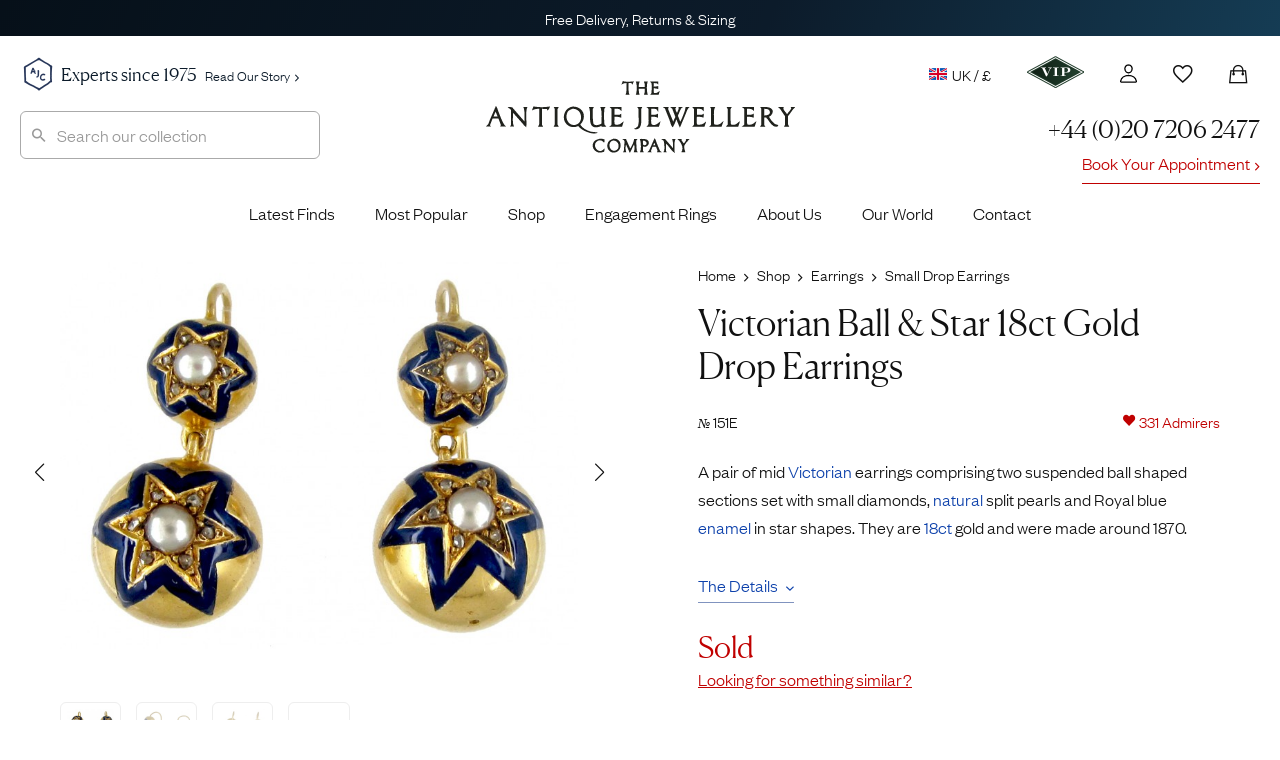

--- FILE ---
content_type: text/html; charset=utf-8
request_url: https://www.google.com/recaptcha/enterprise/anchor?ar=1&k=6LdxCvorAAAAALlKPvY_ZQ6Bg57uxyTVO0K36AfF&co=aHR0cHM6Ly93d3cuYW50aXF1ZWpld2VsbGVyeWNvbXBhbnkuY29tOjQ0Mw..&hl=en&v=PoyoqOPhxBO7pBk68S4YbpHZ&size=invisible&anchor-ms=20000&execute-ms=30000&cb=jf06gzpn7j4k
body_size: 48760
content:
<!DOCTYPE HTML><html dir="ltr" lang="en"><head><meta http-equiv="Content-Type" content="text/html; charset=UTF-8">
<meta http-equiv="X-UA-Compatible" content="IE=edge">
<title>reCAPTCHA</title>
<style type="text/css">
/* cyrillic-ext */
@font-face {
  font-family: 'Roboto';
  font-style: normal;
  font-weight: 400;
  font-stretch: 100%;
  src: url(//fonts.gstatic.com/s/roboto/v48/KFO7CnqEu92Fr1ME7kSn66aGLdTylUAMa3GUBHMdazTgWw.woff2) format('woff2');
  unicode-range: U+0460-052F, U+1C80-1C8A, U+20B4, U+2DE0-2DFF, U+A640-A69F, U+FE2E-FE2F;
}
/* cyrillic */
@font-face {
  font-family: 'Roboto';
  font-style: normal;
  font-weight: 400;
  font-stretch: 100%;
  src: url(//fonts.gstatic.com/s/roboto/v48/KFO7CnqEu92Fr1ME7kSn66aGLdTylUAMa3iUBHMdazTgWw.woff2) format('woff2');
  unicode-range: U+0301, U+0400-045F, U+0490-0491, U+04B0-04B1, U+2116;
}
/* greek-ext */
@font-face {
  font-family: 'Roboto';
  font-style: normal;
  font-weight: 400;
  font-stretch: 100%;
  src: url(//fonts.gstatic.com/s/roboto/v48/KFO7CnqEu92Fr1ME7kSn66aGLdTylUAMa3CUBHMdazTgWw.woff2) format('woff2');
  unicode-range: U+1F00-1FFF;
}
/* greek */
@font-face {
  font-family: 'Roboto';
  font-style: normal;
  font-weight: 400;
  font-stretch: 100%;
  src: url(//fonts.gstatic.com/s/roboto/v48/KFO7CnqEu92Fr1ME7kSn66aGLdTylUAMa3-UBHMdazTgWw.woff2) format('woff2');
  unicode-range: U+0370-0377, U+037A-037F, U+0384-038A, U+038C, U+038E-03A1, U+03A3-03FF;
}
/* math */
@font-face {
  font-family: 'Roboto';
  font-style: normal;
  font-weight: 400;
  font-stretch: 100%;
  src: url(//fonts.gstatic.com/s/roboto/v48/KFO7CnqEu92Fr1ME7kSn66aGLdTylUAMawCUBHMdazTgWw.woff2) format('woff2');
  unicode-range: U+0302-0303, U+0305, U+0307-0308, U+0310, U+0312, U+0315, U+031A, U+0326-0327, U+032C, U+032F-0330, U+0332-0333, U+0338, U+033A, U+0346, U+034D, U+0391-03A1, U+03A3-03A9, U+03B1-03C9, U+03D1, U+03D5-03D6, U+03F0-03F1, U+03F4-03F5, U+2016-2017, U+2034-2038, U+203C, U+2040, U+2043, U+2047, U+2050, U+2057, U+205F, U+2070-2071, U+2074-208E, U+2090-209C, U+20D0-20DC, U+20E1, U+20E5-20EF, U+2100-2112, U+2114-2115, U+2117-2121, U+2123-214F, U+2190, U+2192, U+2194-21AE, U+21B0-21E5, U+21F1-21F2, U+21F4-2211, U+2213-2214, U+2216-22FF, U+2308-230B, U+2310, U+2319, U+231C-2321, U+2336-237A, U+237C, U+2395, U+239B-23B7, U+23D0, U+23DC-23E1, U+2474-2475, U+25AF, U+25B3, U+25B7, U+25BD, U+25C1, U+25CA, U+25CC, U+25FB, U+266D-266F, U+27C0-27FF, U+2900-2AFF, U+2B0E-2B11, U+2B30-2B4C, U+2BFE, U+3030, U+FF5B, U+FF5D, U+1D400-1D7FF, U+1EE00-1EEFF;
}
/* symbols */
@font-face {
  font-family: 'Roboto';
  font-style: normal;
  font-weight: 400;
  font-stretch: 100%;
  src: url(//fonts.gstatic.com/s/roboto/v48/KFO7CnqEu92Fr1ME7kSn66aGLdTylUAMaxKUBHMdazTgWw.woff2) format('woff2');
  unicode-range: U+0001-000C, U+000E-001F, U+007F-009F, U+20DD-20E0, U+20E2-20E4, U+2150-218F, U+2190, U+2192, U+2194-2199, U+21AF, U+21E6-21F0, U+21F3, U+2218-2219, U+2299, U+22C4-22C6, U+2300-243F, U+2440-244A, U+2460-24FF, U+25A0-27BF, U+2800-28FF, U+2921-2922, U+2981, U+29BF, U+29EB, U+2B00-2BFF, U+4DC0-4DFF, U+FFF9-FFFB, U+10140-1018E, U+10190-1019C, U+101A0, U+101D0-101FD, U+102E0-102FB, U+10E60-10E7E, U+1D2C0-1D2D3, U+1D2E0-1D37F, U+1F000-1F0FF, U+1F100-1F1AD, U+1F1E6-1F1FF, U+1F30D-1F30F, U+1F315, U+1F31C, U+1F31E, U+1F320-1F32C, U+1F336, U+1F378, U+1F37D, U+1F382, U+1F393-1F39F, U+1F3A7-1F3A8, U+1F3AC-1F3AF, U+1F3C2, U+1F3C4-1F3C6, U+1F3CA-1F3CE, U+1F3D4-1F3E0, U+1F3ED, U+1F3F1-1F3F3, U+1F3F5-1F3F7, U+1F408, U+1F415, U+1F41F, U+1F426, U+1F43F, U+1F441-1F442, U+1F444, U+1F446-1F449, U+1F44C-1F44E, U+1F453, U+1F46A, U+1F47D, U+1F4A3, U+1F4B0, U+1F4B3, U+1F4B9, U+1F4BB, U+1F4BF, U+1F4C8-1F4CB, U+1F4D6, U+1F4DA, U+1F4DF, U+1F4E3-1F4E6, U+1F4EA-1F4ED, U+1F4F7, U+1F4F9-1F4FB, U+1F4FD-1F4FE, U+1F503, U+1F507-1F50B, U+1F50D, U+1F512-1F513, U+1F53E-1F54A, U+1F54F-1F5FA, U+1F610, U+1F650-1F67F, U+1F687, U+1F68D, U+1F691, U+1F694, U+1F698, U+1F6AD, U+1F6B2, U+1F6B9-1F6BA, U+1F6BC, U+1F6C6-1F6CF, U+1F6D3-1F6D7, U+1F6E0-1F6EA, U+1F6F0-1F6F3, U+1F6F7-1F6FC, U+1F700-1F7FF, U+1F800-1F80B, U+1F810-1F847, U+1F850-1F859, U+1F860-1F887, U+1F890-1F8AD, U+1F8B0-1F8BB, U+1F8C0-1F8C1, U+1F900-1F90B, U+1F93B, U+1F946, U+1F984, U+1F996, U+1F9E9, U+1FA00-1FA6F, U+1FA70-1FA7C, U+1FA80-1FA89, U+1FA8F-1FAC6, U+1FACE-1FADC, U+1FADF-1FAE9, U+1FAF0-1FAF8, U+1FB00-1FBFF;
}
/* vietnamese */
@font-face {
  font-family: 'Roboto';
  font-style: normal;
  font-weight: 400;
  font-stretch: 100%;
  src: url(//fonts.gstatic.com/s/roboto/v48/KFO7CnqEu92Fr1ME7kSn66aGLdTylUAMa3OUBHMdazTgWw.woff2) format('woff2');
  unicode-range: U+0102-0103, U+0110-0111, U+0128-0129, U+0168-0169, U+01A0-01A1, U+01AF-01B0, U+0300-0301, U+0303-0304, U+0308-0309, U+0323, U+0329, U+1EA0-1EF9, U+20AB;
}
/* latin-ext */
@font-face {
  font-family: 'Roboto';
  font-style: normal;
  font-weight: 400;
  font-stretch: 100%;
  src: url(//fonts.gstatic.com/s/roboto/v48/KFO7CnqEu92Fr1ME7kSn66aGLdTylUAMa3KUBHMdazTgWw.woff2) format('woff2');
  unicode-range: U+0100-02BA, U+02BD-02C5, U+02C7-02CC, U+02CE-02D7, U+02DD-02FF, U+0304, U+0308, U+0329, U+1D00-1DBF, U+1E00-1E9F, U+1EF2-1EFF, U+2020, U+20A0-20AB, U+20AD-20C0, U+2113, U+2C60-2C7F, U+A720-A7FF;
}
/* latin */
@font-face {
  font-family: 'Roboto';
  font-style: normal;
  font-weight: 400;
  font-stretch: 100%;
  src: url(//fonts.gstatic.com/s/roboto/v48/KFO7CnqEu92Fr1ME7kSn66aGLdTylUAMa3yUBHMdazQ.woff2) format('woff2');
  unicode-range: U+0000-00FF, U+0131, U+0152-0153, U+02BB-02BC, U+02C6, U+02DA, U+02DC, U+0304, U+0308, U+0329, U+2000-206F, U+20AC, U+2122, U+2191, U+2193, U+2212, U+2215, U+FEFF, U+FFFD;
}
/* cyrillic-ext */
@font-face {
  font-family: 'Roboto';
  font-style: normal;
  font-weight: 500;
  font-stretch: 100%;
  src: url(//fonts.gstatic.com/s/roboto/v48/KFO7CnqEu92Fr1ME7kSn66aGLdTylUAMa3GUBHMdazTgWw.woff2) format('woff2');
  unicode-range: U+0460-052F, U+1C80-1C8A, U+20B4, U+2DE0-2DFF, U+A640-A69F, U+FE2E-FE2F;
}
/* cyrillic */
@font-face {
  font-family: 'Roboto';
  font-style: normal;
  font-weight: 500;
  font-stretch: 100%;
  src: url(//fonts.gstatic.com/s/roboto/v48/KFO7CnqEu92Fr1ME7kSn66aGLdTylUAMa3iUBHMdazTgWw.woff2) format('woff2');
  unicode-range: U+0301, U+0400-045F, U+0490-0491, U+04B0-04B1, U+2116;
}
/* greek-ext */
@font-face {
  font-family: 'Roboto';
  font-style: normal;
  font-weight: 500;
  font-stretch: 100%;
  src: url(//fonts.gstatic.com/s/roboto/v48/KFO7CnqEu92Fr1ME7kSn66aGLdTylUAMa3CUBHMdazTgWw.woff2) format('woff2');
  unicode-range: U+1F00-1FFF;
}
/* greek */
@font-face {
  font-family: 'Roboto';
  font-style: normal;
  font-weight: 500;
  font-stretch: 100%;
  src: url(//fonts.gstatic.com/s/roboto/v48/KFO7CnqEu92Fr1ME7kSn66aGLdTylUAMa3-UBHMdazTgWw.woff2) format('woff2');
  unicode-range: U+0370-0377, U+037A-037F, U+0384-038A, U+038C, U+038E-03A1, U+03A3-03FF;
}
/* math */
@font-face {
  font-family: 'Roboto';
  font-style: normal;
  font-weight: 500;
  font-stretch: 100%;
  src: url(//fonts.gstatic.com/s/roboto/v48/KFO7CnqEu92Fr1ME7kSn66aGLdTylUAMawCUBHMdazTgWw.woff2) format('woff2');
  unicode-range: U+0302-0303, U+0305, U+0307-0308, U+0310, U+0312, U+0315, U+031A, U+0326-0327, U+032C, U+032F-0330, U+0332-0333, U+0338, U+033A, U+0346, U+034D, U+0391-03A1, U+03A3-03A9, U+03B1-03C9, U+03D1, U+03D5-03D6, U+03F0-03F1, U+03F4-03F5, U+2016-2017, U+2034-2038, U+203C, U+2040, U+2043, U+2047, U+2050, U+2057, U+205F, U+2070-2071, U+2074-208E, U+2090-209C, U+20D0-20DC, U+20E1, U+20E5-20EF, U+2100-2112, U+2114-2115, U+2117-2121, U+2123-214F, U+2190, U+2192, U+2194-21AE, U+21B0-21E5, U+21F1-21F2, U+21F4-2211, U+2213-2214, U+2216-22FF, U+2308-230B, U+2310, U+2319, U+231C-2321, U+2336-237A, U+237C, U+2395, U+239B-23B7, U+23D0, U+23DC-23E1, U+2474-2475, U+25AF, U+25B3, U+25B7, U+25BD, U+25C1, U+25CA, U+25CC, U+25FB, U+266D-266F, U+27C0-27FF, U+2900-2AFF, U+2B0E-2B11, U+2B30-2B4C, U+2BFE, U+3030, U+FF5B, U+FF5D, U+1D400-1D7FF, U+1EE00-1EEFF;
}
/* symbols */
@font-face {
  font-family: 'Roboto';
  font-style: normal;
  font-weight: 500;
  font-stretch: 100%;
  src: url(//fonts.gstatic.com/s/roboto/v48/KFO7CnqEu92Fr1ME7kSn66aGLdTylUAMaxKUBHMdazTgWw.woff2) format('woff2');
  unicode-range: U+0001-000C, U+000E-001F, U+007F-009F, U+20DD-20E0, U+20E2-20E4, U+2150-218F, U+2190, U+2192, U+2194-2199, U+21AF, U+21E6-21F0, U+21F3, U+2218-2219, U+2299, U+22C4-22C6, U+2300-243F, U+2440-244A, U+2460-24FF, U+25A0-27BF, U+2800-28FF, U+2921-2922, U+2981, U+29BF, U+29EB, U+2B00-2BFF, U+4DC0-4DFF, U+FFF9-FFFB, U+10140-1018E, U+10190-1019C, U+101A0, U+101D0-101FD, U+102E0-102FB, U+10E60-10E7E, U+1D2C0-1D2D3, U+1D2E0-1D37F, U+1F000-1F0FF, U+1F100-1F1AD, U+1F1E6-1F1FF, U+1F30D-1F30F, U+1F315, U+1F31C, U+1F31E, U+1F320-1F32C, U+1F336, U+1F378, U+1F37D, U+1F382, U+1F393-1F39F, U+1F3A7-1F3A8, U+1F3AC-1F3AF, U+1F3C2, U+1F3C4-1F3C6, U+1F3CA-1F3CE, U+1F3D4-1F3E0, U+1F3ED, U+1F3F1-1F3F3, U+1F3F5-1F3F7, U+1F408, U+1F415, U+1F41F, U+1F426, U+1F43F, U+1F441-1F442, U+1F444, U+1F446-1F449, U+1F44C-1F44E, U+1F453, U+1F46A, U+1F47D, U+1F4A3, U+1F4B0, U+1F4B3, U+1F4B9, U+1F4BB, U+1F4BF, U+1F4C8-1F4CB, U+1F4D6, U+1F4DA, U+1F4DF, U+1F4E3-1F4E6, U+1F4EA-1F4ED, U+1F4F7, U+1F4F9-1F4FB, U+1F4FD-1F4FE, U+1F503, U+1F507-1F50B, U+1F50D, U+1F512-1F513, U+1F53E-1F54A, U+1F54F-1F5FA, U+1F610, U+1F650-1F67F, U+1F687, U+1F68D, U+1F691, U+1F694, U+1F698, U+1F6AD, U+1F6B2, U+1F6B9-1F6BA, U+1F6BC, U+1F6C6-1F6CF, U+1F6D3-1F6D7, U+1F6E0-1F6EA, U+1F6F0-1F6F3, U+1F6F7-1F6FC, U+1F700-1F7FF, U+1F800-1F80B, U+1F810-1F847, U+1F850-1F859, U+1F860-1F887, U+1F890-1F8AD, U+1F8B0-1F8BB, U+1F8C0-1F8C1, U+1F900-1F90B, U+1F93B, U+1F946, U+1F984, U+1F996, U+1F9E9, U+1FA00-1FA6F, U+1FA70-1FA7C, U+1FA80-1FA89, U+1FA8F-1FAC6, U+1FACE-1FADC, U+1FADF-1FAE9, U+1FAF0-1FAF8, U+1FB00-1FBFF;
}
/* vietnamese */
@font-face {
  font-family: 'Roboto';
  font-style: normal;
  font-weight: 500;
  font-stretch: 100%;
  src: url(//fonts.gstatic.com/s/roboto/v48/KFO7CnqEu92Fr1ME7kSn66aGLdTylUAMa3OUBHMdazTgWw.woff2) format('woff2');
  unicode-range: U+0102-0103, U+0110-0111, U+0128-0129, U+0168-0169, U+01A0-01A1, U+01AF-01B0, U+0300-0301, U+0303-0304, U+0308-0309, U+0323, U+0329, U+1EA0-1EF9, U+20AB;
}
/* latin-ext */
@font-face {
  font-family: 'Roboto';
  font-style: normal;
  font-weight: 500;
  font-stretch: 100%;
  src: url(//fonts.gstatic.com/s/roboto/v48/KFO7CnqEu92Fr1ME7kSn66aGLdTylUAMa3KUBHMdazTgWw.woff2) format('woff2');
  unicode-range: U+0100-02BA, U+02BD-02C5, U+02C7-02CC, U+02CE-02D7, U+02DD-02FF, U+0304, U+0308, U+0329, U+1D00-1DBF, U+1E00-1E9F, U+1EF2-1EFF, U+2020, U+20A0-20AB, U+20AD-20C0, U+2113, U+2C60-2C7F, U+A720-A7FF;
}
/* latin */
@font-face {
  font-family: 'Roboto';
  font-style: normal;
  font-weight: 500;
  font-stretch: 100%;
  src: url(//fonts.gstatic.com/s/roboto/v48/KFO7CnqEu92Fr1ME7kSn66aGLdTylUAMa3yUBHMdazQ.woff2) format('woff2');
  unicode-range: U+0000-00FF, U+0131, U+0152-0153, U+02BB-02BC, U+02C6, U+02DA, U+02DC, U+0304, U+0308, U+0329, U+2000-206F, U+20AC, U+2122, U+2191, U+2193, U+2212, U+2215, U+FEFF, U+FFFD;
}
/* cyrillic-ext */
@font-face {
  font-family: 'Roboto';
  font-style: normal;
  font-weight: 900;
  font-stretch: 100%;
  src: url(//fonts.gstatic.com/s/roboto/v48/KFO7CnqEu92Fr1ME7kSn66aGLdTylUAMa3GUBHMdazTgWw.woff2) format('woff2');
  unicode-range: U+0460-052F, U+1C80-1C8A, U+20B4, U+2DE0-2DFF, U+A640-A69F, U+FE2E-FE2F;
}
/* cyrillic */
@font-face {
  font-family: 'Roboto';
  font-style: normal;
  font-weight: 900;
  font-stretch: 100%;
  src: url(//fonts.gstatic.com/s/roboto/v48/KFO7CnqEu92Fr1ME7kSn66aGLdTylUAMa3iUBHMdazTgWw.woff2) format('woff2');
  unicode-range: U+0301, U+0400-045F, U+0490-0491, U+04B0-04B1, U+2116;
}
/* greek-ext */
@font-face {
  font-family: 'Roboto';
  font-style: normal;
  font-weight: 900;
  font-stretch: 100%;
  src: url(//fonts.gstatic.com/s/roboto/v48/KFO7CnqEu92Fr1ME7kSn66aGLdTylUAMa3CUBHMdazTgWw.woff2) format('woff2');
  unicode-range: U+1F00-1FFF;
}
/* greek */
@font-face {
  font-family: 'Roboto';
  font-style: normal;
  font-weight: 900;
  font-stretch: 100%;
  src: url(//fonts.gstatic.com/s/roboto/v48/KFO7CnqEu92Fr1ME7kSn66aGLdTylUAMa3-UBHMdazTgWw.woff2) format('woff2');
  unicode-range: U+0370-0377, U+037A-037F, U+0384-038A, U+038C, U+038E-03A1, U+03A3-03FF;
}
/* math */
@font-face {
  font-family: 'Roboto';
  font-style: normal;
  font-weight: 900;
  font-stretch: 100%;
  src: url(//fonts.gstatic.com/s/roboto/v48/KFO7CnqEu92Fr1ME7kSn66aGLdTylUAMawCUBHMdazTgWw.woff2) format('woff2');
  unicode-range: U+0302-0303, U+0305, U+0307-0308, U+0310, U+0312, U+0315, U+031A, U+0326-0327, U+032C, U+032F-0330, U+0332-0333, U+0338, U+033A, U+0346, U+034D, U+0391-03A1, U+03A3-03A9, U+03B1-03C9, U+03D1, U+03D5-03D6, U+03F0-03F1, U+03F4-03F5, U+2016-2017, U+2034-2038, U+203C, U+2040, U+2043, U+2047, U+2050, U+2057, U+205F, U+2070-2071, U+2074-208E, U+2090-209C, U+20D0-20DC, U+20E1, U+20E5-20EF, U+2100-2112, U+2114-2115, U+2117-2121, U+2123-214F, U+2190, U+2192, U+2194-21AE, U+21B0-21E5, U+21F1-21F2, U+21F4-2211, U+2213-2214, U+2216-22FF, U+2308-230B, U+2310, U+2319, U+231C-2321, U+2336-237A, U+237C, U+2395, U+239B-23B7, U+23D0, U+23DC-23E1, U+2474-2475, U+25AF, U+25B3, U+25B7, U+25BD, U+25C1, U+25CA, U+25CC, U+25FB, U+266D-266F, U+27C0-27FF, U+2900-2AFF, U+2B0E-2B11, U+2B30-2B4C, U+2BFE, U+3030, U+FF5B, U+FF5D, U+1D400-1D7FF, U+1EE00-1EEFF;
}
/* symbols */
@font-face {
  font-family: 'Roboto';
  font-style: normal;
  font-weight: 900;
  font-stretch: 100%;
  src: url(//fonts.gstatic.com/s/roboto/v48/KFO7CnqEu92Fr1ME7kSn66aGLdTylUAMaxKUBHMdazTgWw.woff2) format('woff2');
  unicode-range: U+0001-000C, U+000E-001F, U+007F-009F, U+20DD-20E0, U+20E2-20E4, U+2150-218F, U+2190, U+2192, U+2194-2199, U+21AF, U+21E6-21F0, U+21F3, U+2218-2219, U+2299, U+22C4-22C6, U+2300-243F, U+2440-244A, U+2460-24FF, U+25A0-27BF, U+2800-28FF, U+2921-2922, U+2981, U+29BF, U+29EB, U+2B00-2BFF, U+4DC0-4DFF, U+FFF9-FFFB, U+10140-1018E, U+10190-1019C, U+101A0, U+101D0-101FD, U+102E0-102FB, U+10E60-10E7E, U+1D2C0-1D2D3, U+1D2E0-1D37F, U+1F000-1F0FF, U+1F100-1F1AD, U+1F1E6-1F1FF, U+1F30D-1F30F, U+1F315, U+1F31C, U+1F31E, U+1F320-1F32C, U+1F336, U+1F378, U+1F37D, U+1F382, U+1F393-1F39F, U+1F3A7-1F3A8, U+1F3AC-1F3AF, U+1F3C2, U+1F3C4-1F3C6, U+1F3CA-1F3CE, U+1F3D4-1F3E0, U+1F3ED, U+1F3F1-1F3F3, U+1F3F5-1F3F7, U+1F408, U+1F415, U+1F41F, U+1F426, U+1F43F, U+1F441-1F442, U+1F444, U+1F446-1F449, U+1F44C-1F44E, U+1F453, U+1F46A, U+1F47D, U+1F4A3, U+1F4B0, U+1F4B3, U+1F4B9, U+1F4BB, U+1F4BF, U+1F4C8-1F4CB, U+1F4D6, U+1F4DA, U+1F4DF, U+1F4E3-1F4E6, U+1F4EA-1F4ED, U+1F4F7, U+1F4F9-1F4FB, U+1F4FD-1F4FE, U+1F503, U+1F507-1F50B, U+1F50D, U+1F512-1F513, U+1F53E-1F54A, U+1F54F-1F5FA, U+1F610, U+1F650-1F67F, U+1F687, U+1F68D, U+1F691, U+1F694, U+1F698, U+1F6AD, U+1F6B2, U+1F6B9-1F6BA, U+1F6BC, U+1F6C6-1F6CF, U+1F6D3-1F6D7, U+1F6E0-1F6EA, U+1F6F0-1F6F3, U+1F6F7-1F6FC, U+1F700-1F7FF, U+1F800-1F80B, U+1F810-1F847, U+1F850-1F859, U+1F860-1F887, U+1F890-1F8AD, U+1F8B0-1F8BB, U+1F8C0-1F8C1, U+1F900-1F90B, U+1F93B, U+1F946, U+1F984, U+1F996, U+1F9E9, U+1FA00-1FA6F, U+1FA70-1FA7C, U+1FA80-1FA89, U+1FA8F-1FAC6, U+1FACE-1FADC, U+1FADF-1FAE9, U+1FAF0-1FAF8, U+1FB00-1FBFF;
}
/* vietnamese */
@font-face {
  font-family: 'Roboto';
  font-style: normal;
  font-weight: 900;
  font-stretch: 100%;
  src: url(//fonts.gstatic.com/s/roboto/v48/KFO7CnqEu92Fr1ME7kSn66aGLdTylUAMa3OUBHMdazTgWw.woff2) format('woff2');
  unicode-range: U+0102-0103, U+0110-0111, U+0128-0129, U+0168-0169, U+01A0-01A1, U+01AF-01B0, U+0300-0301, U+0303-0304, U+0308-0309, U+0323, U+0329, U+1EA0-1EF9, U+20AB;
}
/* latin-ext */
@font-face {
  font-family: 'Roboto';
  font-style: normal;
  font-weight: 900;
  font-stretch: 100%;
  src: url(//fonts.gstatic.com/s/roboto/v48/KFO7CnqEu92Fr1ME7kSn66aGLdTylUAMa3KUBHMdazTgWw.woff2) format('woff2');
  unicode-range: U+0100-02BA, U+02BD-02C5, U+02C7-02CC, U+02CE-02D7, U+02DD-02FF, U+0304, U+0308, U+0329, U+1D00-1DBF, U+1E00-1E9F, U+1EF2-1EFF, U+2020, U+20A0-20AB, U+20AD-20C0, U+2113, U+2C60-2C7F, U+A720-A7FF;
}
/* latin */
@font-face {
  font-family: 'Roboto';
  font-style: normal;
  font-weight: 900;
  font-stretch: 100%;
  src: url(//fonts.gstatic.com/s/roboto/v48/KFO7CnqEu92Fr1ME7kSn66aGLdTylUAMa3yUBHMdazQ.woff2) format('woff2');
  unicode-range: U+0000-00FF, U+0131, U+0152-0153, U+02BB-02BC, U+02C6, U+02DA, U+02DC, U+0304, U+0308, U+0329, U+2000-206F, U+20AC, U+2122, U+2191, U+2193, U+2212, U+2215, U+FEFF, U+FFFD;
}

</style>
<link rel="stylesheet" type="text/css" href="https://www.gstatic.com/recaptcha/releases/PoyoqOPhxBO7pBk68S4YbpHZ/styles__ltr.css">
<script nonce="NlKN5KNS9dllgl7av_RHxg" type="text/javascript">window['__recaptcha_api'] = 'https://www.google.com/recaptcha/enterprise/';</script>
<script type="text/javascript" src="https://www.gstatic.com/recaptcha/releases/PoyoqOPhxBO7pBk68S4YbpHZ/recaptcha__en.js" nonce="NlKN5KNS9dllgl7av_RHxg">
      
    </script></head>
<body><div id="rc-anchor-alert" class="rc-anchor-alert"></div>
<input type="hidden" id="recaptcha-token" value="[base64]">
<script type="text/javascript" nonce="NlKN5KNS9dllgl7av_RHxg">
      recaptcha.anchor.Main.init("[\x22ainput\x22,[\x22bgdata\x22,\x22\x22,\[base64]/[base64]/[base64]/[base64]/[base64]/[base64]/[base64]/[base64]/[base64]/[base64]\\u003d\x22,\[base64]\\u003d\x22,\x22DSPCpkMPwpbCj8KHNsKkIG7DhMKgwp48w4zDsTRLwr5SIgbCs3PCgDZZwqsBwrxaw6xHYHHCl8Kgw6MbXgxsY0QAbmdrdsOEQSgSw5N1w4/[base64]/[base64]/DpsO9wrwSWhLDhhwJIcOwSsORw68TwrrCjcOxK8ORw6rDkWbDsRjCmFbCtG3DvsKSBEDDkwpnB0DChsOnwpHDrcKlwq/ClMONwprDkBJHeCxHwqHDrxlMc2oSHHEpUsOpwobClRECwqXDnz1JwqBHRMK0HsOrwqXCi8ODRgnDkMKHEVI6wr3DicOHYjMFw49Dc8Oqwp3DjsOTwqc7w69Bw5/Cl8KoGsO0K14YLcOkwpojwrDCucKcXMOXwrfDjXzDtsK7RsKIUcK0w5Vxw4XDhQlQw5LDnsODw5fDklHCpcO3dsK6OUVUMwA/ZxNFw6Foc8KvIMO2w4DCqsORw7PDqxPDlMKuAmHCmkLCtsOzwo50GzQgwr10w6Jow43CscOqw5DDu8KZWMOiE3Ugw7IQwrZewqQNw7/[base64]/Dgx7DlMKEW8OQWCvDkMOkXcK5JUtIZsKdf8OVw5rDncKda8KMwpLDtcK7UcO7w6dlw4LDm8KCw7NoMnDCkMO2w4N0WMOMcUzDqcO3PSzCsAMYZ8OqFl/Dtw4YPsOACcOoUcK9QWMBXwwWw5TDqUIMwropMsOpw7fCk8Oxw7txw7J5wonCscOTOsONw7FBdAzDrMObPsOWwqk4w44Uw63DvMO0wokxwoTDucKTw5B/w5fDqcKVwoDClMKzw71YdXXDvMO/KcOEwpLDg1xGwoLDqnZVw5g5w7EmMcK6w4gWw5phw7LCqjtrwqTCn8OzTn7CvjkCDQ8Sw7x0Z8KDUyYyw69gwrvDjcONJ8KgcMOJfUHDk8KRXx7CjMKcBUQeN8O0w6zDlybCnElnEsKBQGzCucKVIRw4bMO9w7bCosOmDWRPwr/DsSXDssKgwp3CqsOUw7ZlwqTDqDwBwqplwrBYw7ULagTChMKzwpwawqFSCEciw54/JMO0w6PDjAV3EcO1e8Kpa8Kmw7/Dn8OdFsK8J8K+w4XCtiTCtlDCjQnChMKMw7LCgsKTBHfDiAx+ecOPwoHCkWh0bzRxXCNzV8OMwrxlfzUtPGJaw4M+wo8Fwp52EcKPwr1qEsO4wqcdwrHDq8OWNi4HFw3CpikDwr3CrcKEBVI6wpJAGMKTw6HCi2PDnwM0w4cNGsOSGcKLPi/[base64]/[base64]/w6sBNMK9ZcOoej/[base64]/DhMOqTBxKw4rCo8OtUhAoCx7Dj8Obw6pVAxorw7Q7wozDuMKNXsOSw4UZw6fDp1jDk8KpwrLDq8OZfMOAQ8OXwprCmcO+YsKGN8KxwpTDp2PDoF3CqxFdOS/CusKCwrfCiSXCkMO6woxYw47CjWcow6HDkCYUVcK9f1zDt2HDkTvCizvCm8K/[base64]/CicKxw7wSd8OCURYcw4M/b2vDksKRw7NeXMOBSSZRw4nCn1hKRUdGK8O4wrzCs3tDw6wsfMKRAcO7wpbDs37CjDfCucOmccOzQhHCgsKwwpXCilgWwqtTw7RCM8KwwqNjdgfCgRURXB4RfsKNwr/[base64]/[base64]/DlT/CvGrDhz0+wqs/wqTDpiXCpTJZRcOmwqvCr3/DmMKKbznCtgtVwpzDmMOwwqBhwoIWVcK7worDksO3HWJdWDjCqj9Hwo4Aw4d5PcOMw6XDkcO6w4Uew6cWVxULakPDksKtLwfCnMOBV8KRDi/Cv8KawpXDt8OUa8KXwoQXQRUwwqDDp8OeVHbCocO7w4PDl8Ozwps3DMKyZAABeVl4KsO/acKLS8OHRyTCiRvDusOuw41cRCvDr8OIw4zDtRpTUMOfwpMOw65tw51HwqPDlV00WzHClBDCsMOfScKlw5pFwqjCt8KpwqLCjsOzU19AXSzDkXoSw47DlgkIN8OzBMKuw7bDucOOwrjDm8KXw6c0fMOMwoHCvcKVAsKww7sbJsKHw4bDtsOGWsKFSy/DjjbDoMOUw6JdUWgoX8Kww5LCqMKYwq4Ow5tXw7wawql6wp0Qw6BZHcKgPXMXwpDCrMOTwqfCi8KdRD89woDCmsOQw6NmUT/CqcOAwr4/fsKLdQVxAMKrDB1Aw5dTM8OMDAxOU8Kiwp9HL8KpGDHDqklHw6hfwrLCjsOkw47CmyjClsKzFcOiw6LCs8KXJQ7DnMKRwpbDixTCsXsGw5PDiR4jw7hGfBLCtcKywrPDuWHDlUXCncKOwoNvw70+w7Ydw6Muwr/Dgi4eHcOFcMOBw5PCoWFTw6Nnwp8DIMOhwpLCshPCmsKROMO3fsKWwofCln/DliR6wo/ChMOow5Euwp1Mw4rDscOVajDCn3hXQxfDqA/Cr1PCvQ1HPgTCi8KeNk1ZwrrCiU3DiMO6KcKcEGFabcOhesOJwojCvijDlsKHMMOPwqDChcOLw74bP1zDssO0w7Rzw57CmsOfFcOaLsKfwp/[base64]/wozCvQ4hw6MOOsOTThlqCXjCgcK7OQvCtMOCw6N1wptzwq7Cs8O2w71odcOZw4ZfWz/[base64]/DuMKyw61vwoQZOwduw4UrbiHCsMK+woY+w6nDuz09wroFbzpKQXbCkUFiworDqMKRdcKAF8OmUiHClcK7w6nCs8Kjw7RCw5hzPyPCmiXDjAsjw5HDlmsEKmTDrG5eXwIpwpbDksKswrBkw5/[base64]/b2XCicKhwpfDqEvCpcKlw5LCqUstekELw63Dq8KyIE1GwqJObTp/[base64]/Y0htaz93wqMowq3CohJuw68Nw4NEwrIAw70Kwpk5wqYWw7zDrQ/DhSRIw7rDp1BKCj4jUmc1wpBjMU87VHbChMOhw6DDilXDgWHDimzCino2LEJCYMOswrvDlSFOSsO4w798wqTDusKAw4ZcwpkfHcKWaMOpPC3CtMOFw7tIM8OXwoFOw4XDnTDDkMO0fCXCiWV1ZSjDv8K5P8KXw5pMwoTDg8KEwpLCn8KyJMKawodow4/DpwfCs8Oow5DDjcK4w7Mww78CRi5JwrMtOMK1J8O+wqERwo7CvsORwr0wAjDCmsO5w7jCsSbDk8KpGMOZw5/ClcOpw7vDu8Kow7DCnREbOGdmD8OsZyPDqjXCtQUKRlYeUsOFw6jCjsK4fMOtw48wFsOHG8Kjwqcew5YObMK/w6IOwoPCuV0vWGUBwr7Cqi/DtsKrP1TCgcKvwqcUwpDCqRjCnxkMw5cvKsKwwrkZwr8TAkjClsKLw50owpjDsgvColJKHXvDjsODOgw3woY9woxJbiXDsyLDpMKZw6sGw5zDqXkWw6YGwoN7OFXCncKmwrEZwo0wwqZKw4huw7d/wqkwNQQdwq/Clh/Dq8KtwrTDp2EMNsKEw7rDpcKiFm42AG/Cg8Kjf3TDp8OxQ8OhwonCpBFnJcKGwrk9GMOhw5pZasKwCsKbfVxwwqrDicOJwpTCkRcNwqxEwpjClyLCr8KGaX4yw5RJw7kVCSHDnMK0bWDCjWgRw4F/wq0RU8KqEXITw5LCh8KKGMKdwpdrw5pvUCcjcWnDtmUiWcOYWznChcO5TMKgCk47d8KfFsO6w6PDmG7DhMOkwqcLw7VEJU9pw6zCtgo+RMOMwpYnwqfCp8KhIkkcw63DtD9DwrDDpBZtEmjCtHLDpcK0SF9Uw7XDvcOzwqc3wqDDs3jCjWvCvU7DvXwuBg/CiMK1w7pOKMKfDiR9w5svw5w1wo3DnwkxPMONw73DgsK+wqjCvMK7NsKQOsOHAcKnYMKhBMKlw6LCi8OvOMK4SkVQwr7Cr8KRFsKVR8OTXD/DtD3Ch8OKwqzCk8OzJiR7w5bDkMOmw7pcw7fCscK9wozCksK6f1jDpGrDt0/DuU/DsMK0P3fDuk0pZsOSw78REcOnSsO+w5UZw7zCkWfDjz4bw5HCgMOiw6cidMKQOxgwJcKdGHnCshLDpMOfTgM4ecOHaBwbw7JdXzLDgFEKbVXChcOww7FZW0fDuHHCqk3DqjMcw6lPw5HDhcKDwoPClsKKw73DsVLCmsKjBH3CpMO6IcK1wqc4E8KsRsOhw4sUw4AOAz/DkCrDpF96bcKgIkTCiRbDgVk/bhRWw6wFw5RowpESw5XDjkDDusKyw4wFUsKdA3HDlT8jwrLCk8OpUjoIdsOGL8KfWn3DtcKFDyNhw4ghM8KDdsKxH1VmP8K5w7DDglddwp4LwoXCvHHCmT/Cq2VVVnzCg8KRwqTDtsOPM2XCu8O2VhcSE2ctw7DCq8KyeMKFEW/Cu8OQS1RPfBlawrtMV8OTwofCucOiw5hhW8KhZWY7wpnCmz5vdMK3w7DCuVY7VgFiw6nDnsOFK8OuwqvCoitiPMK2bnrDlXrCgkw/w69yMcO1ZcO1w77CpibDjk46K8O2wrNsV8OVw7/DnMK8wqd/b0kJworCssOiZwBqai/CgQgnTcOHbcKkC0IXw4rDuAbCvcKEfcOwV8KXOMKKaMKCNcKzw6NmwpJlABnDgANENWTDgnXDpiQnwrQdUwVGXWYkNgLCscKUNMKPIcKAw4DDnTLCpwDDmMObwpjDi1BKw4jCp8OLw5IOKMKiTcOhwqnCnAzCtALDuBkRNMK7bwjDlD5tRMOvwrM3wqkFZ8KsPQIYw6/DhCJFUFoGw47DicKbeirCiMOfwoDDqMODw44+KXNLwqnCicOjw7FfP8KNw47Ds8OBIcO4w6nClcKow7DCgRQObcKZwr5AwqVJY8O4w5rDhcKyH3HCu8OFVn7CosKXP23Cg8KQwrbChE7DliPCmMOXwrtMw5DCp8OXIjrDihbCmyHDoMONwo/CjhHCs25Vw6hlAMKjWcO4w6DDhn/DiBbDoR7DsiB/Qn0twq8EwqPCogksbsO6LcOFw6FPf3Eiw60CelLCnC/Dp8O9w6DDiMKfwog1wo8ww7pWaMKDwoYQwrHCtsKlw5sCwrHClcKiQ8OlX8OsGsO2FigrwpQ7w6tiecO9wpY7eivDksK8GMK+QA/DgcOMwrzDjmTClcKOw7Y1wro3woNsw7rDojAdAsKlbn9QK8KSw5xYNDYLw4DChTzCrxVsw6TDlmfDrlTCnm9Bw7w3woDDu35tBEvDvE3Cv8Kcw59hw79rPsOww6DDhmLDo8O9wqNFw7HDp8K9w6jDmg7DisKtwrs8d8OrYAfCvsOHw5tXTG1/[base64]/CisKAVhXDuMKXJWPDu8KBHmTDpSvDqMOmUzvDky3DqsKlwqFSSsOOIH8+w7trwrvCmMKtwohOJgIqw53DpcKDBcOlwpvDj8O6w4tbwrNRFRZfPifDpsKnXUrDqsOxwqvChE/Cjx3CqMKsCMKdw6l3wqzDrVRpOwgkw5nCgSrDgMKFw5PCjGwMwpU8wrt4McO3wqLCrMKBAcKfw4sjw7Mjw51SXHN/QSjCsmbDjxTDpsO6G8KnCCkVw5BINcOtUTBbw7nDk8KBR2rCi8OYKThgZcKcTsO6FGTDhFg8w45HCXTDriQACGrCvMKtL8Oxw5rCmHcYw58Ow7E2wrrDjxEuwqjDk8O/w5VRwoHDr8Kew55ReMOfwoDDnhEpZMKgHMOHGh8zw6JAERHCgMKkbsK/w4MVccK3UCTDhxXCpcKQwrfCs8KGwr5NDsKke8KPwq7DmsOBw7g/w5XCuyXDsMKpwokUYB1LBDwBwqfCq8KnW8KdQcKRG2/CmgjCrsOVwrsPwrdbUMOcbkhEw7vCssO2H1hqKgbCg8K7S2LDp25nW8OSJMKaR1wrwqvDj8OhwovCuS8sAMKkwpPDnsKTw68/w6trw68swqTDjMOJBsOxNMO0w5ozwo4qX8OsAkAVw7zCsxAlw6XCkRodwpTDs3jCgnkjw6zDvsO/wp0KIT3DusOYwpI8NMOAQ8K5w44XIsO1M1J9dXDDpcKYUsOeNMOsLg5eYcK/PMKFTmhaLWnDiMO2w5lGZsOrXxMwMGJ4w6bCnMKwcW3DpXTDrTfCh3jDoMO0wq9pJcOHwqzDiCzCp8OPXVfDtlEYcA1MVMK9T8K8RzzDoildw60vCjPDh8Orw5nCkcOqAAAYw4HDiExCEDLCpcK4wrjCosOFw4fDjcKIw4HDmsO3wrVXdSvClcOOL2cABcO/[base64]/WsK+w4kiF1/CiUbDgBVsDRFWVj4uNGczwrw6w5AKwr7DlcK2IcKAw6XDsF51QXwrQsK0RSLDv8K0w4fDusK/b2LCusOsIlLDisKeJlLDvSRMwqLCiHEywprDmDRdCj/DmcOmRFcGZQ1wwpbDtm4UDiAewoVJKsO3w7ARWMKxw5xBw4kcVcKYwqnDmSNGwpHDkGTDmcKzXGnCvcKKPMOCacKlwqrDocKRJloCw7/Duip2RsKPwrQsN2fDgQhYw7JLYT9/w5zDhzZBwqnDpcKdDMKFwp3CnDLDnnk8w5bDuCJuahVTAn/DkTxkOcOBfxnDjcKvwqJ+WQV9wps8wqYlKFTCm8KmViZFGXQXwq7CtsOyIBvCrGHCpVMaUcODRcKzwoAowpHClMOHw5/Ch8Oww60NNcKlwpx2MsKCw4/CqHTCicOTwo7CsX1Lw6XCsk7CtDLCusOTe3jDiWhZwrHDmAo8w6HDg8KNw4LDvhXDu8OVw698wrjDmHDCgcKHKw4nw4rDpg7Dj8KQYcKDW8OjGyjClWgyKsOQdMK2HkvDrcKdw7wzMiHCrR8ZGsKAwrTDg8KxJ8OKAcO/C8Kcw6PCjHXDnjfCoMKedsK5w5FdwoXChU1+WUzCuA7CpHt5b385wq/Dv1rCk8OELgjCnsKlPMK+U8KlT1TCisKgwpjDksKoCQzCp2PDr08iw4LCpMKvw4/CmsK4w71OaC7ChsKWw6tYDMOKw6LDrw3DgcOnwpjDrVNNUsOKwqkdEsKBwp7CiidvLGLCoHguw5HCg8KMw7waBxDCqgEjw5nCmHMJBE/[base64]/CmiwXwo9hNcKCK8KcOsKzMsOjRx7Dr8OVwoY6FwzDiyFnw5XCrDVkw5FjTXhSw5Ihw5xaw5LCtcKMRMKITDAVw5YFFsKCwqbCssO6Z0jDrmQ3w7gjwpzDj8ORFS/DicOAXAXDtsK4wpTDs8OGw7rCrsOeWcOGGwTDisKxCcOgwpZjSUbDp8OLwpQ7cMKawobDgjsWRcOkJcKbwrzCr8KTPCHCo8KEMcKkw6HDljLCtTHDisO9NSgjwqPDiMOxZx4aw4Z3wo0YEMKAwoJAKsKDwrPDrSnCoSAnGsKYw4/ChyQNw4PCiiN7w6Fgw4IWwrkABlzDmxvCvEjDvcODYMORN8KWw4/CscKzw7tpwqvDs8KQSsOOw4oHwoRLYT1PATs6woTCsMK0AwXDt8OYVsKgOsK7BHLCosOKwp3Dqk4hdT/CksK0dMO6wrYLfBjDkEJdwr/DuBPComLChcOHT8OOR0fDmCTCnADDi8OZw7vCvMOJwoHCt302wozDt8K3C8Osw7R6bMKTScKzw6M/AMK+wqZ7f8K0w7DCkxI3JxbDsMORbzRxw7ZXw5jCgcKCPsKXwot4w6zCjcOHJHgAEcKoBcOkwo7DqVzCoMOVwrTCj8O2EsO0wqnDtsKQEgLCjcK0UsONwqNHKyUeXMO/w4p2PcOOwqbDpHHDs8K2bDLDuErCusKqM8K0w53DiMKMw5NDwpYdwrF3w7k1wqfCmAtyw7nCmcO+dz8Mw45uwo47w687w5NeNsK8wqLDontgH8OSEMKKw6/CkMOIOSDDvlrCn8OYRcKkfFrDp8O5wqrDlMKDZmTDmmkswpYJwpfClndawrYIZR7CiMKYWcOsw5nCkn40w7s6PRHDlTPClBZcY8OfLh/DoQ/Dik7CicKuc8Klen/DlMOTHzsGacKBTE7CssKAR8Okb8OAw7VGbCbDlcKDBMOXAsOhwqrDrsKDwpjDr0/[base64]/wonCrMO8GW7CjDnDiUB5C8OqT8OaAj1/MAvDngU6w79twrPDuVE/wpEaw71fKQzDmMKUwoPDosOuQ8OUEsOUa3LDrk/CkHTCrsKWdXHCnsKWMRQGwprCpVbCvsKDwqbDryzCpBklwp9+S8OLb1VhwqUvOwbCkcKgw6Vow5U/ZSnDpFtnwosxwrLDqHfDnMKFw5lPDRLDrTbCi8KJIsKgw4pdw4kbN8Otw5jCmH7CvxjDosOWTsKdb0rDv0QKf8OVZCsCw77DqcOnaB/[base64]/DgsKmYh3DsSt+N8KlwprCkHbDosKpwrpjRgTCpcOtwoTCrG8pw6HCqVnDuMOow7TClB/Dm0jDssObw5RVI8OnHMK7w4I8XRTCsVcpLsOQwq4rwr3DkV7CiGHDj8OMw4DDnnDDucO4w4nDrcKvFGBeCMKawpzCpsOrRGbDk3fCpcKcXnrCqsOjU8OAwrzDsl/Do8OowqrCkzV6woAjw6DCi8Oewp/CgEdsIxvDuFnDu8KoCsKWHAhCfiA3bsO2wqtswqfDtlkwwpRTwoZsb0x/w4pzAgnCkD/DkAJdw6plw4TCnsKNQ8KRNTIUw6HCu8OmDSJBw7sUwq1YJDLDrcKFwoYfe8OAw5rDhSpfasOewqrDgxJYwqBHI8O6c0PCpEnCm8OMw7hdw5zCrMK+wpbDocK8dkDDo8KTwrI3E8Oiw5LDhVICwpgKGzM/wp5ww73DhsOpSHQ/[base64]/Cv2IETS/DgGPDlQJJw5PDvMKifx7DkjUwEMOSwqXDqWnDt8ODwpddwo1uBGQeB1BQw7zCgcKowq5jI33DhzHCj8OxwqjDsz3DtsKyCX/DksOzGcKwSMKRwozDvRHCmcK1w5DCqULDp8KPw4HDusO3w49Qw6kPT8OuYgfCqsK3wr7CgUjCkMOGw7/DvAkQEMOvw6vDngXCiSPCqMK6KRTDgjDCt8KKcGPCowcrT8K4w5DDnlQwaSjCvsKKw6MmTnwawr/DvzrDpEN3PHtpw4TCqBwfeW5cAgXCt1xRw6jCvFDCuRTDvsK8worDrn89wqBoTcO3w4TDscK0wqXDomkzw7dmw6HDjMK/JU4Gw5fDtsOWw5nCiVzDksOaPUt9wqFnahAUw5vDmzQcw7t6w7cFQsKeUlogwoZHJcOHw60kLcKwwpjDgsOawo0cw5HCj8OLYcKQw7/Dk8O3F8OoZMKRw5wawrnDhixLF3TCtxEOO0DDl8KdwovDt8Odwp3CrcO+wrjCu11CwqjDgcKVw5HDrSUcC8OnJT0MTWbDmBjCmm/[base64]/[base64]/SMOnXMKlwr1DIQxNcMOeWMOowqPCv1pLYljDicOefjA/[base64]/Dq8OQwp/DpcKswr/Ckw/Cj0/[base64]/DmsK1egEbwoQfw6YOMMK9B8Orw77DvcOowqfCm8KLw5YsfR/CrCIQd2ZMw5QnIMKxw7MIwotAwoTDrsO2f8OHBBDCm0HDmE7ChMObek4+wonCrsOXc0LDph00wrHCssKpw6LDtwoYwrAqXTPCh8OFw4Ruwo9vwqwDwoDCuzHDmMOlcAnDpFYzCijDv8OFw7nCmsK2dVY7w7TDgMOxwptGw7Mcw4J7Oj/DmGXDgcKVwrbDpMK1w5oOw6jCv2vCqlNFw5bCvMKpZ0dEw7wTw7HDl0Ysc8KEccOgUsOTYsOFwpfDl2DDg8ODw73Dg1U9EcKDBMO8PUPDqx41Q8KwUsKhwp3Dj3wKdnDDlsKvwovDpMKsw5EMYy7DvCfCuVg5H15fwoZ1OMKuw5jDi8KEw5/Cr8OUw7bDqcKzH8KVwrESNMOzfw8UURrCucKUw7p5wo0nwq8zeMODwo/DkT9BwqElRURXwrhtwr5PDsKiWMOOw5/DlcKZw7BUw6nCg8OxwrDCrsOeTTXDj1nDuRAmcwZnQGHCucOIYsKwZsKHAcOqGsKyRcOId8Kuw7XDgA9yTsKHZj4fw4bCvDHCtMObwonCugfCuB0Nw4IfwqzDp18Iwq/CqcOkw6nDrmHCgSnDnBTCo2UZw5rCnUw0FcKjXjPDlcOaBcKEw63CkhkVWcKCMmvCjV/[base64]/[base64]/Dr8KyZmw+wpLCvUXCtgLCmsOpS8OpwqJywowawrgDwoDDljrCigspfDI0bEPCsy7DpDfDuzFHD8Ovwo8sw6HDuHTDlsKMwqfDl8Opek7CjcKdw6AbwpbCk8K9wp0gWcKwfsOcwo7CscOuwpRJw4k5IcKvwoXCosKEHcKRw70yAMKbwrVZbwPDhSHDgcOIaMOJSMORwo/Dlx4easOzX8O7wqhhw4dNw4Ztw4F+CMO7Y3DCvnVgw6Q4R39iJmzCpsK5wqAyRcOCw7rDpcO0w4ZxQjtXEsOEw6Jgw7lTIQguEUXDncKkHWzDpsOGwocDBBTDncK3wovCjHDDkhfDv8KGRkvDryYMOGrDrsO7wqHCqcK+eMOHM2txwp0Iw4LCk8OOw4PCuzITVSB/HTEWw5kNwq5sw5QWeMKZwol5wpQDwrLCvcOXPsK2DmhhaW/DqsO4wpQmIMOVw781H8Ouw6BvWMOfIMOnXcOPHMKUwqLDiQXDjsKzQjp7W8OKwp9ewq3CrxMpRcKww6ccKSLDnBdjJ0ckaTXCisKlw67ChCDCn8KLwp9Cwpo4w7F1cMOzwqx/w5gJw4fCjXhcesO2w5YGw4x/w6rDqE8aD1TCjcOubw0dw77CrsO2wr3DiVTDu8KyaXgTPhAOwoBmw4HDlxHCjChSwpdMTXzCq8K5RcONf8KKwpDDp8OGwoDCsQ/DtEEPw7TCm8OTw7hAQcKIbxXCrsO5XwPDvRp4w49+w6wABgvCq1d/w4nCsMKowqkMw74mw7vCsERzG8Kfwp0lwqd/wqo5KR3CilrDvwpAw77Cn8Oyw6XCpk8DwpxsBwbDihLDksKJfcOrwoXDsTHCuMOKwqIjwqUywpNvCXDCjVYvCsOowpUdamvDk8KQwrBRw5sJE8KrScKDPCh0wrBow4lWw7sFw7Nlw4EzwoTDssKXH8OOXcOYwqpNGsKmV8KXwp9TwoHCvcO6w7bDoWbDssKJRxQ/LcKswq/DrsKCPMO8wpjCuScGw5gQw7N4wo7DmGnDo8OKNsO+dMKTLsKfXsO1SMOLw5/CgivDosKiw4PCvWvCp0nCvm/CoQjDt8O+woJyE8OmI8KTPMKJw7FVw6Rfwr0Kw55Pw7owwphkPHNqN8K2wpsAw7bCnQcRNg4LwrLCrXwwwrYew54Nw6bDisOsw5TDjDdPw4xMLMKXBsKlf8KwX8O/Qk/DllcYRwFUwq/CnMOCUcOjASbDpMKrQcOFw4x0wrjCrnnCisOawp7CrBXCgcKawqDCjATDlmrCrcORw67Dj8KBEsOFE8K9w5RYFsK2wr8kw4DCr8OhVsOqwqDDpkhswr7DhQkOw5tTwoDCiRoPw5fDrsOPw7hjJsOoL8O/[base64]/Clm3DvEnCqsOGWcKNw79Jw6DCiwoSw7cowoTDsMKibxd+w7tlTMK4KcOKNzlsw6PCtcKtWwpewqbCjXY4w5JyHsKAwqofwpcTw4YzLMO9w6I3w4hGTixNMcOawoEGwp3Dl1kAdznDk1wDwq/DusOrw6trwrrCq1w2cMOsUMK7VlArwpcgw5LDisOOFMOpwpUXw6gIYcKYw6wGQjRXP8KbDcK1w6DDrcK2M8OYRT7DlXVmOn00Qk5VwrTCssKrK8KkZsO8w5DDuWvCmS7CixA6wohuw6/CuXICIBVUUcO7dCpuw4vCrGDCssKvw4dewrjCrcKiw6LCqMK6w7QmwrTCilFdw6rCgsKCw4TCvcOrw6vDlw4RwoxSw4XDjsOtwrfDqUTCnsOww59BUAA3GX7Djn9QVD/DnTXDkxRvW8KBw7zDl0zCkkFvY8OBw6RMU8KhEADDr8K0wrlMCsKzIADDssOiwq/CksKPwq7DlRzDm3FHVFIaw5LDm8K5DMKBSRNWF8K6wrdnw5jClMKMwrfDtsK2w5rDuMKbFATCmHJew6pvw6TDv8ObRRvCq34Qw7UwwpnCjsOgworDnkUlwpbDkkgjwo8pD2vDjcK0w4PDkcOVDj9SVmpuwqfCg8O9HU/[base64]/cMOIa8OKPcOgw44bf2A5aAtNwp/[base64]/[base64]/wonDmmPDpcKBw40kw6BfEAzCpsKnw7TDonrCvsK9UcOVHiMkwrTCph03eSg8wo1fwpTCq8OzwoTDh8O4w7fDsDbCp8KAw5Ahw649w61tGsKzw4/Co03CuAnDjR5CAsOhLMKpJ28aw6UWbMOkwpF0wqpYb8OFw4siw4EFQ8O4w4cmMMOQMcKtw6kUwqNnKcOewrc5dEtoKFpxw4YkIyzDj3pgworDqG3Dk8KaXDPCvcKJwo7DmMOJw4AfwoJqCmw/GgdcDcOBw7sRa1QSwrtMQMKqwp7CocOuUELCvMKOwqtKchvCqiZuwpprw4odEcOGwrzDvW8IQ8Kaw4E7wo3CjjvCr8OUSsKZRsOqXlrDnUTDv8OMw6LCkkkle8Olwp/[base64]/DoMObKcKpwp7DhiokJcKSw74Bw7ZCdC7CimTCmcKawqzCtsKAwojCoXtyw47DknFXw5liVFtOM8KLecKOZ8Oxwr/Cl8O2wqfCh8KOXHMyw48aLMOVwpTDoEcfU8OvY8ORZcKkworCuMOiw5zDikMJFMK6C8K5H28uw7rDvMK1K8KheMKoQmsfw7fChS81BD4BwrXCoT7DjcKCw6jDlV7ClsONFzjCj8KEOMO5wrPCkHRvRsK/C8OgfsKjNsK6w6DCgnfCs8KIOFUTwrxKO8KVPUsxPMOsFcOLw6LDq8KSw6zDhcK/AcOFTE8Aw5zCqsOUw5M5wp3DozLCg8OUwoTCtXnClgnDjHQbw6fCq21LwoTCpDzChzVHwpfDtDTDhMOSCgLCpsOlwqcufcOoNz0FQ8K+w74/w5zDhsKrw6PCrhAGLcOpw5jDncK0w7x6wr0Pa8K0cnjCv2zDj8KpwrTChMK0wqt2wrvDvCzCgyTChsKQw5VmQ2RdekPDjF7CoBnCosKJwqjCisOUH8Oud8OmwrYFHsKZwqxEw5J3wrx4wqBCB8Ojw5rCgBnCpMKfSU8gK8KXwqLCpTAXwr9zUcKrMsOxf3bCvWBXIm/CnjVHw6YiZ8KuIcKmw4rDkXXCsRbDu8KNd8OYwrLClW3CrUjCpkfDuixMAsOBwrjCoHNYwpp7w57Cr2FyOyk6KgsiwrjDnTvCmMOScjPDpMOYeD0hwpk/[base64]/w53DjcOuOMKFDMO9RMK7w44bFX4JwqdjGkLDijHCvMKmw78dwpluwqUmOHXCqcKkfD49wovDqsKbwoQqwrfDn8Opw5NbWVEgwpw+w4/[base64]/Du8OaJMO1FcO0w6s7w6p5CzTDgsO5AsOiO8OOEEvDtl8Yw4jCrcOXOx3DtmLCjBVtw43CthdPKsOmN8O2woLCsFtxwqPDlW/CtlXCo2fCqlLDoAnCnMOOwr0hBMKMXiHCqy3Ct8OqTsOLd3zDvXfCmXrDqAzDnsOiPhNSwrZHw6jDjsKkw6/CtkfCjMOTw5DCoMKjUyjCvS7DgcOtBcK6dsOUR8KYcMKQw6jDvcOOw4pWclzCghjCkcONUMKiwp3CucOeOQIkecOIw5BeVS0XwoJpKiDCncOvI8OVw5ofZcKgw4oTw7vDqsOQw5nDucObwp/Cn8KqQlHCvHsiwq7CkgTCt3jCmsKFB8OTw4cuIcKowpNEc8OGw7lwfWJRw69KwrTClsK9w6jDt8KHWjkHa8OCw7zClmXCk8OkZMK4wpXDrcO/w7jCqjXDv8OTwpdGJsOfCV8NDMO/LUTDj342TsOmGcKIwpheFcOSwqzCmx8XAFdbw6U3w5PDvcO6wpHCscKSTwNUZsOXw7sDwq/DkVtNUMKowrbClcOROh9bLsOiw6tEwqXCssKTa2LCukDDhMKQw61swrbDo8KCXcKxEQTDs8OaNE/[base64]/[base64]/wpIULMOqMkPCn8KywrPDnEzDh0ROwpNHKnZ4Rk08wok8wojCrH14NsKVw7d0XMKSw67CgsO1wpXDvyxmwrxuw4cWw6pKbD3DgDcyGcK0wrTDpDHDhhdBK0nCr8OXLsOaw63Dr13CglVkw689wq/DhTfDmw/Ct8OfFcOiwrpoJGLCscOOCsKgN8KtBMOHA8OfOcKGw4nCq3Rnw4tTXksIwo9TwrwlNEN7MsKOLMObw6TDucKyMHbCgioNWDzDiwzCkm/DusOZZcKWTGLDhgFEM8KIwqnDgcObw5ZvVFVPwr4wWwDCpkZnwq1Zw5s6woDCsH7DvsO9wqjDuX/DnVRqwojDrMK6W8OiNE7DvMKjw4AcwrLDo0wkUcKCNcKzwok6w5YXwqEtL8KyUjU/[base64]/DhMO/wrjDrsOjRMKcw6HDu8OJwp/DoEBWThHCk8KvR8OJwo1SRHprw5lXEmzDisOWw7DDhMOwJEDCg2PDtzPCqMOAwpxbSD/CmMKWw5dzw7HCkFg2CsO+w7YyEkDCsWR+w6zCn8ONMMORUsOfw4BCb8OEw7jCtMOhw6BoMcKXw6jDmFs6WsK5wq3Cn3HCm8KSclBAZcOsccKVw71OLsKPwqk8WX0cw7Ucwoc+wpzCpj3DqsK/GCYgwoc3wq4Gwoo9w6NVJMKMa8K9bcO9wrAlwpAfwo/[base64]/DiW7CuTgqw73DqjVJK8KLwo3CtT3CrQhVw7whwrfCr2nCkhLDrXbCtsKeTMORw75SbMOQYEvDnMO6w47DrmsENsKTw5nDpSvCmm9uJMKXKF7Dm8KNNirCtDPDoMKQPMO5wqddMn7CvQDCrxx9w6bDqkDDvsOEwqQkERBRVBldKBsLBMOkw5cXQ0PDocOww7/[base64]/[base64]/[base64]/DvC7DosO3w5jDgm8Uw6Y5w5/DpMKtCGcNAcOgI8KRcsKbwrd8w6l+bSPCg3w8DMO2wqNqwqLCtDLDownCqirDp8Oaw5TCo8OQe0wuW8OOwrPDpcOPwozDuMOIAG/DjU/ChMO+JcOcw5dkw6LDgcO7wq8Dw6VLeW46w6fCocKNL8KMw60bwr/Dk3/[base64]/Drn/[base64]/CvMK7w7HCsSsPAEfDnMOlw7ZWM1zCqMOXwrx/w7bCtMOYQCdjRcKAwo4uwojCnMKnBMKwwqfDocKkw4ZlTSBQwrfCuRPCrsOcwoTCsMKjEcOwwqXCrzJ6woHClEIFwr/CuWc1woklwo7Dm3EawpoVw6fCtsOuVT7Dr0DCrQnCjgYFw7DDskrDvF7DgRnCu8KVw6nDu0cZX8O4wovDiCdqwrTDoDXCvC3DucKcY8Kcb13Cp8Ohw4/DpE3DmxwFwp5qwqTDh8OrEcOQTMKLKMOjwoxjwqxYwodlw7USw57Du33Dr8KLwpLDuMKbw77Dl8OIw7lsYHbDliIuwq1fDcO9w696ccKnPzZOw6RIwoRWwq/[base64]/CmMOyw6AQTsO4E3jChlIQw7HDu8KdS8KjwqczW8OewpwAZcOqw75hEMKfE8K6UABPw5HDqTjDmcKXDcKAwrbCp8KmwpVqw57CrkXCj8Oyw6rCpXXDucKOwo9Pw4PDhDIHw6M6ImDDu8KEwoHCii8cXsOkWcKZPxZmfxjDgcKHw6rDm8KzwqlTwpTDmsOIbA43wqDClX/Cg8Kfwqw9EMKgwpHCrsKLNwzCs8KKUlHCuDsiwrzDmyMewpxNwq81w44Mw6jDncOtP8KNw7QDKkphfMOaw4oRwq0cdBN7MjTCl0zComdbw5PDoQM0DmFkwo8dwonDvcK+G8KPw53CpMK9FsOXM8KgwrM0w7LCplEew50CwpZ0OMOzw6LCpsK/W0HCq8Ogwq1/[base64]/wp/DpQI3wrx1S1/CrHwHw4BqNRlyfwDDvAdnBVhtw6NOw7JUw7fCssKgwqrCo1fCnRVTwqvDsDlQCkHCqcOOKkUQwqhDHxTClsKiwpbDunrDqMKGw6hSw7HDq8KiNMK4w78kw6HDnMOmZcOoIsKvw4TCix3CosOWU8KDw5ZMw4RFY8Osw7Mhwrglw4LDpxbDkkLDkR18QsKjT8KKBMK/w54oHE4mKcOrawfCkQI7A8K9wpU8GBAVwqnDqkvDk8KkWcO4wqvDgFnDusKfw4rCumMNw5nCoyTDjMOGw6o2asK4NcOMw4TCq35YL8K5w6I3KMOrw55Cwq1TOgxQwqrCicOXwrEde8Ouw7TCr3dvYcOkw4sWC8K9w6IIBsOQw4TDk2vDhsKXfMOxdALCqSITwq/Dvk3Dqjk3w4VaEypBdiIOw4dJeBlXw57DnCt8ZcOcecKVIC13HiXDhcK1wopNwrLCu0IQwqfCtA5RFcKZbsKFZEzClFzDuMKrPcObwqvDi8O0KsKKbMKJDDUiw4FywpnDjQ4UaMOjwqYNw5/ChcKOLnPDvMOkwpMiDiHCnXxMwqzDmw7Di8OUP8KkbMKaVsOSHBLDnE99LsKnccKewpDDqGJMH8OGwpN5Hj7Cn8Oawq3DnMOyNFRswp7Cs0LDuB4Nw48pw5EZwqTCnB0Ww60Dwq4SwqPCq8KiwqpuEidlJikEP1jDoE7CvMO4wp5jw7xhDcOcw5NDVj1Cw7kowo/[base64]/DmMKTw6dAwrIudcK9w6VoX1HCngZMwpAjwonDggLDmCFpw5jDoGzCuCzCh8Oaw6YKbgZGw509MsK8VcKbw7fCrG7DoxLCnx/DoMOpw4vDtcOMZMOxJcOgw6pywrUpCl5jZsOEOcO1wr4/X1JPHlcrZMKEOV0jUxDDv8KiwoY8wr49DBvDgMKaYcOVLMKAw6bDjcK3MDBOw4jClhVYwr9qIcKgUsKXwq/CpEXCscOQa8KKw7NDay/[base64]/RcO5cVBOC8OKwqU7wpQkTWvDtMOhRidnF8K7wrvCvylgw7c3O3EgTnfCsWLDkMO7w4jDq8OIECLDpMKRw6HDmMKfIy9FD0bCg8OIblHCnTUfwqV/wrNAG1XDg8Oaw5x2PmgjJMO4w4FLJMKxw4dRHTJmJQLDmFt6H8Onw7Z4wqbCp1HCnsOxwqc2ZMKCaVlNDVt/wofCucORBcKAw5PCnWQJaU7DnGI6w4gzw5TDj0YdSRZCw5zDtzUwKCB/M8KgLsK9w50Tw7bDtD7Cr04aw7nDqR8Jw7XCliIdM8OXwrdfw4DDmcO+w7PCr8KLPcO/w6TDkF8vw49YwpRMBMKeOMK0wpktZsOhwq8Vwq0/Y8Oiw5YeGRHDj8O+wrslw4Y8ccOlKcOOwp/DicOAeRMgenrCuRLClzPDk8KiesOCwprCsMOBOwIeQzzCnxsQLDhkAcOEw5U1wpcnYEUlFcOcwqwpX8OFwrF5HsOkw5gsw7DCgzzCmw9RF8KAwpfChcKiw6jDjcK8w6LDhMK2w7XCrcKjw6xlw6ZsNsOOQMKIw6QXw6fDti0NLmk1CMO+KDB4cMOTPCDDth14Zk8Ewq/CtMOMw4fCiMKARsO0QMKtW2Jiw6QlwqnCn0NhPMKECgLDo3zCusKCH0zCk8KOIsOzUQBbEMOzJcONGiDDhyNBwrs9woANSsOlw6/CvcK9woPDo8Olw4ocwpNCw6XCgnzCvcO4woDCkD/CssOrwosuRsKqMRPCvsOIKMKfZcKSwqbCmw/CsMO4QMOKGkoBw6nDrcK+w7IhBcKMw7vDpBHDisKmN8KCwp5cw4/CqcOQwozCiyg6w6gjw5TDpcOKOsK1w7DCg8OkUsODHA59wqJpwp5AwrPDvDzCqMOgAzUMw4/[base64]/DpHhKwqPCgAPClMOPGEU0w5AxFUpdw4bClMO3IVDCiFQuS8OkD8KZC8OzMsO8wpEqwp7Crj1OCGfDhyTDm3nCgkd5VsK/w7p9D8OTNhwLwpTDrMOlCVhHU8OFIsKZwq7Ck3zCqF0raSBfwp/CixfDqG3DgC5OCx1rw47Cu1DCsMOdw7Mvw4hfdXhSw5YdFG9QLcOMwpcfw4ADw7F1wrzDpsKZw7DDkRbDogXDhcKGZm9TXFjChMOYw7zCllbDpHAPJQrCjMOQecOVwrE+XMK9wqjDi8KmIMOodcOFwo51wp9owqUfwp7Co1TDlU8MVMOSw61Ww7dMdWJFwoF/wqDDmcKuw7HDu0tibsKgw4LCsz9Fwp7CoMOHUcKIEVnDvC/Cjz7CrMKPDR3DvsOcK8O6w4ZHCRcXaxbDusOgRSnDsV42PmlzHkrCiDDDhcOyBMObO8OQZl/ComvCrAfDoghjw6JzGsO7AsOfw6/CmHMfFG/Cj8KYaxhxw7AtwpcMw61jSyg3w68/D3HDoTLCqWVEwoDClMKPwoFlw6zDrcOjVCoWTcKDWMOtwrxwbcOnw5l+LXUnw7DCr3Y9WsO+esK8HsOvwo4JW8KIw5PCu2EiMBgTfsOYX8Kyw5UlblDDjHV9dcOrwrnClVbDjQAiwqDDjRnDj8OEw6jCnT8/fEtbMsO6wpgTNcKkwqjDscKowrvDqAUEw7Bcd0BeCMONw5jCj2JuIMO6wqDDlwNMNz3ClzwbGcOxMcKMFD3Cm8OMMMK4wpJDwrLDqx/Ds1xgNA1mO1nDtsKtCkPDrsOlMsOVKjhebsK+wrF2TMKWwrQbw7XClkDCjMKfbT7Dg0PDvAXDpMKOw5MoZ8KFwobCrMOBMcKPworCiMKVwpgDw5DDk8OkZzw0w5XCi2Q6ZFLCncKaN8ORESsydsKUHcK0Yk4Qw6ZQQDDDjEjDswzCucOcRsOqIQ\\u003d\\u003d\x22],null,[\x22conf\x22,null,\x226LdxCvorAAAAALlKPvY_ZQ6Bg57uxyTVO0K36AfF\x22,0,null,null,null,1,[21,125,63,73,95,87,41,43,42,83,102,105,109,121],[1017145,884],0,null,null,null,null,0,null,0,null,700,1,null,0,\[base64]/76lBhnEnQkZnOKMAhk\\u003d\x22,0,0,null,null,1,null,0,0,null,null,null,0],\x22https://www.antiquejewellerycompany.com:443\x22,null,[3,1,1],null,null,null,1,3600,[\x22https://www.google.com/intl/en/policies/privacy/\x22,\x22https://www.google.com/intl/en/policies/terms/\x22],\x22TYcGLz6Wl5Ycix+0852xx89uRcWDqrnF+6y8OSwdGKU\\u003d\x22,1,0,null,1,1768841384811,0,0,[219,65,238,2],null,[210,20,184],\x22RC-qjqOORRzd2F-fQ\x22,null,null,null,null,null,\x220dAFcWeA6XS242oyPXKNKile2NYD1_Ea0yXMXCahlXSPAo23jD94CJp4oKfITTVvd4tgDQ0SrFhmU0g8kTDKSXcbjjNCN4quqvWA\x22,1768924184516]");
    </script></body></html>

--- FILE ---
content_type: text/css
request_url: https://www.antiquejewellerycompany.com/wp-content/themes/ajc-default/assets/css/main.css?ver=1766943096
body_size: 49428
content:
@charset "UTF-8";
.ion, .ionicons,
.ion-android-options:before,
.ion-android-close:before,
.ion-android-menu:before,
.ion-android-search:before,
.ion-android-mail:before,
.ion-android-add:before,
.ion-android-expand:before,
.ion-android-print:before,
.ion-android-done:before,
.ion-ios-close-empty:before,
.ion-chevron-down:before,
.ion-chevron-left:before,
.ion-chevron-right:before,
.ion-chevron-up:before,
.ion-star:before,
.ion-social-instagram:before,
.ion-social-pinterest:before,
.ion-social-facebook:before,
.ion-social-twitter:before,
.ion-bag:before,
.ion-ios-arrow-down:before,
.ion-pin:before,
.ion-heart:before,
.ion-android-favorite-outline:before,
.ion-ios-search-strong:before,
.ion-android-alarm-clock:before,
.ion-ion-ios-play:before,
.ion-ion-android-expand:before,
.ion-ion-ios-telephone-outline:before,
.ion-ion-help-circled:before,
.ion-ion-calendar:before,
.ion-ion-chatboxes:before,
.ion-ion-email:before,
.ion-ios-telephone:before,
.ion-ion-social-whatsapp:before {
  display: inline-block;
  font-family: "Ionicons";
  speak: never;
  font-style: normal;
  font-weight: normal;
  font-variant: normal;
  text-transform: none;
  text-rendering: auto;
  line-height: 1;
  -webkit-font-smoothing: antialiased;
  -moz-osx-font-smoothing: grayscale; }

.ion-android-options:before {
  content: ""; }

.ion-android-close:before {
  content: ""; }

.ion-android-menu:before {
  content: ""; }

.ion-android-search:before {
  content: ""; }

.ion-android-mail:before {
  content: ""; }

.ion-android-expand:before {
  content: ""; }

.ion-android-print:before {
  content: ""; }

.ion-android-add:before {
  content: ""; }

.ion-android-done:before {
  content: ""; }

.ion-ios-close-empty:before {
  content: ""; }

.ion-chevron-right:before {
  content: ""; }

.ion-chevron-down:before {
  content: ""; }

.ion-chevron-left:before {
  content: ""; }

.ion-chevron-up:before {
  content: ""; }

.ion-star:before {
  content: ""; }

.ion-social-instagram:before {
  content: ""; }

.ion-social-pinterest:before {
  content: ""; }

.ion-social-facebook:before {
  content: ""; }

.ion-social-twitter:before {
  content: ""; }

.ion-bag:before {
  content: ""; }

.ion-ios-arrow-down:before {
  content: ""; }

.ion-pin:before {
  content: ""; }

.ion-heart:before {
  content: ""; }

.ion-android-favorite-outline:before {
  content: ""; }

.ion-ios-search-strong:before {
  content: ""; }

.ion-android-alarm-clock:before {
  content: ""; }

.ion-ios-play:before {
  content: ""; }

.ion-android-expand:before {
  content: ""; }

.ion-ios-telephone-outline:before {
  content: ""; }

.ion-help-circled:before {
  content: ""; }

.ion-calendar:before {
  content: ""; }

.ion-chatboxes:before {
  content: ""; }

.ion-email:before {
  content: ""; }

.ion-ios-telephone:before {
  content: ""; }

.ion-social-whatsapp:before {
  content: ""; }

.wrapper {
  margin: 0 auto;
  max-width: 1440px; }
  @media (max-width: 1344px) {
    .wrapper {
      padding: 20px; } }
  @media (min-width: 1345px) {
    .wrapper {
      padding: 30px; } }
  .wrapper.x-skinny {
    max-width: 450px; }
  .wrapper.skinny {
    max-width: 550px; }
  .wrapper.narrow {
    max-width: 700px; }
  .wrapper.medium {
    max-width: 960px; }
  .wrapper.med-large {
    max-width: 1200px; }
  .wrapper.no-padding {
    padding: 0; }
  .wrapper.no-padding-below {
    padding-bottom: 0; }
  .wrapper.no-padding-above {
    padding-top: 0; }
  .wrapper.min-height {
    min-height: 480px; }
  .wrapper:after {
    content: "";
    display: table;
    clear: both; }
  .wrapper.banner {
    padding-bottom: 0;
    margin-bottom: 0 !important; }
  @media (max-width: 960px) {
    .wrapper.snap-top {
      padding-top: 0; } }
  .wrapper.index ul {
    border-bottom: 1px solid #111;
    padding-bottom: 48px; }
    .wrapper.index ul:last-child {
      border: none;
      padding: 0; }
    @media (max-width: 768px) {
      .wrapper.index ul .graphic {
        display: none; } }
    .wrapper.index ul a {
      color: #111;
      margin-bottom: 10px;
      line-height: 1.2em;
      display: inline-block; }
  .wrapper.index .products {
    border: none; }
    .wrapper.index .products li {
      list-style-type: disc;
      margin: 0 0 5px 15px; }
      .wrapper.index .products li > * {
        vertical-align: text-top; }
    @media (min-width: 961px) {
      .wrapper.index .products {
        columns: 2; } }
  .wrapper.cart {
    display: grid; }
    @media (max-width: 768px) {
      .wrapper.cart {
        grid-template-columns: repeat(1, 1fr); } }
@media (min-width: 769px) and (max-width: 960px) {
  .wrapper.cart {
    -ms-grid-columns: 2fr 2fr;
    grid-template-columns: 2fr 2fr;
    grid-column-gap: 20px; } }

    @media (min-width: 961px) {
      .wrapper.cart {
        -ms-grid-columns: 3fr 2fr;
        grid-template-columns: 3fr 2fr;
        grid-column-gap: 120px; } }
  @media (max-width: 960px) {
    .wrapper.product .images, .wrapper.product .info {
      width: 100%; } }
  @media (min-width: 961px) {
    .wrapper.product .images, .wrapper.product .info {
      float: left; }
    .wrapper.product .images {
      width: 55%;
      padding-right: 120px; }
    .wrapper.product .info {
      width: 45%; } }
@media (min-width: 769px) and (max-width: 960px) {
  .wrapper.product {
    -ms-grid-columns: 2fr 2fr;
    grid-template-columns: 2fr 2fr;
    grid-column-gap: 20px; } }

  @media (min-width: 961px) {
    .wrapper.product {
      -ms-grid-columns: 5fr 4fr;
      grid-template-columns: 5fr 4fr;
      grid-column-gap: 60px; } }

.shop-container {
  width: 100%;
  overflow: hidden; }
  @media (max-width: 960px) {
    .shop-container {
      padding: 0 20px !important; } }
  @media (min-width: 961px) {
    .shop-container .products .swiper-slide a, .shop-container .four-products .swiper-slide a, .shop-container .trending-slider .swiper-slide a {
      padding: 20px 0; } }

.shop-wrapper {
  display: grid; }
  @media (max-width: 960px) {
    .shop-wrapper {
      padding: 0 !important; } }
  @media (min-width: 961px) {
    .shop-wrapper {
      padding-top: 20px; } }
  .shop-wrapper .swiper-wrapper {
    padding-bottom: 20px; }
    @media (max-width: 960px) {
      .shop-wrapper .swiper-wrapper {
        padding: 0 20px 20px 20px; } }
  .shop-wrapper .ais-hits, .shop-wrapper .ais-Hits-list {
    display: grid; }
    @media (max-width: 320px) {
      .shop-wrapper .ais-hits, .shop-wrapper .ais-Hits-list {
        grid-template-columns: repeat(1, 1fr); } }
@media (min-width: 321px) and (max-width: 600px) {
  .shop-wrapper .ais-hits, .shop-wrapper .ais-Hits-list {
    grid-template-columns: repeat(2, 1fr);
    gap: 20px 20px;
    grid-gap: 20px 20px; } }

@media (min-width: 601px) and (max-width: 768px) {
  .shop-wrapper .ais-hits, .shop-wrapper .ais-Hits-list {
    grid-template-columns: repeat(3, 1fr);
    gap: 40px 40px;
    grid-gap: 40px 40px; } }

@media (min-width: 769px) and (max-width: 1344px) {
  .shop-wrapper .ais-hits, .shop-wrapper .ais-Hits-list {
    grid-template-columns: repeat(4, 1fr);
    gap: 40px 40px;
    grid-gap: 40px 40px; } }

    @media (min-width: 1345px) {
      .shop-wrapper .ais-hits, .shop-wrapper .ais-Hits-list {
        grid-template-columns: repeat(5, 1fr);
        gap: 60px 60px;
        grid-gap: 60px 60px; } }
    .shop-wrapper .ais-hits.ais-hits__empty, .shop-wrapper .ais-Hits-list.ais-hits__empty {
      display: inherit; }
    @media (max-width: 600px) {
      .shop-wrapper .ais-hits .algolia-results-promo, .shop-wrapper .ais-Hits-list .algolia-results-promo {
        height: 250px;
        grid-column: 1 / 3; } }
    @media (max-width: 960px) {
      .shop-wrapper .ais-hits .algolia-results-promo, .shop-wrapper .ais-Hits-list .algolia-results-promo {
        grid-row: 5; } }
@media (min-width: 601px) and (max-width: 960px) {
  .shop-wrapper .ais-hits .algolia-results-promo, .shop-wrapper .ais-Hits-list .algolia-results-promo {
    grid-column: 2 / 4; } }

    @media (min-width: 961px) {
      .shop-wrapper .ais-hits .algolia-results-promo, .shop-wrapper .ais-Hits-list .algolia-results-promo {
        grid-row: 1;
        grid-column: 3 / 5; } }
    .shop-wrapper .ais-hits .algolia-results-promo.alt, .shop-wrapper .ais-Hits-list .algolia-results-promo.alt {
      font-size: 17px; }
      @media (min-width: 961px) {
        .shop-wrapper .ais-hits .algolia-results-promo.alt, .shop-wrapper .ais-Hits-list .algolia-results-promo.alt {
          grid-column: 1 / 5;
          grid-row: 1 / 7; } }

.latest-finds .main .shop-wrapper,
.trending .main .shop-wrapper,
.vip .main .shop-wrapper,
.edit-my-list .main .shop-wrapper,
.view-a-list .main .shop-wrapper {
  -ms-grid-columns: inherit;
  grid-template-columns: inherit; }
  @media (min-width: 1345px) {
    .latest-finds .main .shop-wrapper .ais-hits, .latest-finds .main .shop-wrapper .ais-Hits-list,
    .trending .main .shop-wrapper .ais-hits,
    .trending .main .shop-wrapper .ais-Hits-list,
    .vip .main .shop-wrapper .ais-hits,
    .vip .main .shop-wrapper .ais-Hits-list,
    .edit-my-list .main .shop-wrapper .ais-hits,
    .edit-my-list .main .shop-wrapper .ais-Hits-list,
    .view-a-list .main .shop-wrapper .ais-hits,
    .view-a-list .main .shop-wrapper .ais-Hits-list {
      grid-template-columns: repeat(5, 1fr); } }

@media (min-width: 961px) {
  .main .shop-wrapper {
    display: grid;
    -ms-grid-columns: 1fr 4fr;
    grid-template-columns: 1fr 4fr;
    grid-column-gap: 60px; } }
@media (max-width: 320px) {
  .main .shop-wrapper .ais-hits, .main .shop-wrapper .ais-Hits-list {
    grid-template-columns: repeat(1, 1fr); } }
@media (min-width: 321px) and (max-width: 600px) {
  .main .shop-wrapper .ais-hits, .main .shop-wrapper .ais-Hits-list {
    grid-template-columns: repeat(2, 1fr);
    gap: 20px 20px;
    grid-gap: 20px 20px; } }

@media (min-width: 601px) and (max-width: 960px) {
  .main .shop-wrapper .ais-hits, .main .shop-wrapper .ais-Hits-list {
    grid-template-columns: repeat(3, 1fr);
    gap: 40px 40px;
    grid-gap: 40px 40px; } }

@media (min-width: 961px) {
  .main .shop-wrapper .ais-hits, .main .shop-wrapper .ais-Hits-list {
    grid-template-columns: repeat(4, 1fr);
    gap: 60px 60px;
    grid-gap: 60px 60px; } }
.main .shop-wrapper .ais-hits.ais-hits__empty, .main .shop-wrapper .ais-Hits-list.ais-hits__empty {
  display: inherit; }

@media (max-width: 960px) {
  .shopping-bag .searchbox, .account .searchbox, .wishlist .searchbox, .ritz .searchbox {
    display: none; } }

.view-a-list .amount {
  display: block;
  margin-top: 15px; }

.account h1, .wishlist h1 {
  font-size: 36px; }
.account table.alt td, .account table.alt th, .wishlist table.alt td, .wishlist table.alt th {
  padding: 20px 0;
  text-align: left;
  border-bottom: 1px solid #eee; }
@media (max-width: 480px) {
  .account button, .account .button, .wishlist button, .wishlist .button {
    width: 100%; } }

.faq-footer {
  background: #f5f7fa;
  color: #28375a; }
  .faq-footer .tabs.questions .tab {
    border-bottom: 1px solid #e0e4ee; }
    .faq-footer .tabs.questions .tab .tab-label {
      padding: 15px 0; }
    .faq-footer .tabs.questions .tab a {
      text-decoration: underline;
      color: #28375a; }

@media (max-width: 960px) {
  .ritz .icon-person,
  .ritz .ion-android-favorite-outline,
  .ritz .ion-bag,
  .ritz .newsletter,
  .ritz .flash-banner {
    display: none; } }

.col-2 {
  display: grid;
  gap: 40px 40px;
  grid-gap: 40px 40px; }
  .col-2.alt {
    gap: 20px 20px;
    grid-gap: 20px 20px; }
  @media (max-width: 599px) {
    .col-2 {
      grid-template-columns: repeat(1, 1fr); } }
  @media (min-width: 601px) {
    .col-2 {
      grid-template-columns: repeat(2, 1fr); } }

.col-3 {
  display: grid;
  gap: 20px 20px;
  grid-gap: 20px 20px; }
  @media (max-width: 600px) {
    .col-3 {
      grid-template-columns: repeat(1, 1fr); } }
  @media (min-width: 601px) {
    .col-3 {
      grid-template-columns: repeat(3, 1fr); } }
  @media (max-width: 600px) {
    .col-3.alt {
      grid-template-columns: repeat(2, 1fr);
      gap: 20px 20px;
      grid-gap: 20px 20px; }
      .col-3.alt h2, .col-3.alt h3 {
        font-size: 16px; } }
  @media (min-width: 601px) {
    .col-3.alt {
      gap: 60px 60px;
      grid-gap: 60px 60px; }
      .col-3.alt h3 {
        font-size: 20px; } }
  .col-3.alt a {
    color: #111; }

.col-4 {
  display: grid;
  gap: 20px 20px;
  grid-gap: 20px 20px; }
  .col-4.alt h2 {
    font-size: 24px; }
  .col-4.alt h3 {
    font-size: 18px; }
  .col-4.alt a {
    color: #111; }
  @media (max-width: 480px) {
    .col-4.alt {
      grid-template-columns: repeat(2, 1fr); } }
@media (min-width: 481px) and (max-width: 768px) {
  .col-4.alt {
    grid-template-columns: repeat(3, 1fr); } }

  @media (min-width: 769px) {
    .col-4.alt {
      grid-template-columns: repeat(4, 1fr);
      gap: 40px 40px;
      grid-gap: 40px 40px; } }
  @media (max-width: 768px) {
    .col-4 {
      grid-template-columns: repeat(1, 1fr); } }
@media (min-width: 769px) and (max-width: 1344px) {
  .col-4 {
    grid-template-columns: repeat(2, 1fr); } }

  @media (min-width: 1345px) {
    .col-4 {
      grid-template-columns: repeat(4, 1fr); } }

.col-5 {
  display: grid;
  gap: 20px 20px;
  grid-gap: 20px 20px; }
  .col-5.alt {
    gap: 40px 40px;
    grid-gap: 40px 40px; }
  @media (max-width: 319px) {
    .col-5 {
      grid-template-columns: repeat(1, 1fr); } }
@media (min-width: 321px) and (max-width: 600px) {
  .col-5 {
    grid-template-columns: repeat(2, 1fr); } }

@media (min-width: 601px) and (max-width: 768px) {
  .col-5 {
    grid-template-columns: repeat(3, 1fr); } }

@media (min-width: 769px) and (max-width: 1024px) {
  .col-5 {
    grid-template-columns: repeat(4, 1fr); } }

@media (min-width: 1025px) and (max-width: 1344px) {
  .col-5 {
    grid-template-columns: repeat(5, 1fr); } }

@media (min-width: 1345px) and (max-width: 1920px) {
  .col-5 {
    grid-template-columns: repeat(6, 1fr); } }

  @media (min-width: 1921px) {
    .col-5 {
      grid-template-columns: repeat(7, 1fr); } }

.col-6 {
  display: grid;
  gap: 20px 20px;
  grid-gap: 20px 20px; }
  @media (max-width: 480px) {
    .col-6 {
      grid-template-columns: repeat(3, 1fr); } }
@media (min-width: 481px) and (max-width: 768px) {
  .col-6 {
    grid-template-columns: repeat(4, 1fr); } }

@media (min-width: 769px) and (max-width: 1920px) {
  .col-6 {
    grid-template-columns: repeat(6, 1fr); } }

  @media (min-width: 1921px) {
    .col-6 {
      grid-template-columns: repeat(12, 1fr); } }

.header-container .utility {
  width: 100%; }
  .header-container .utility a {
    color: #111; }
  .header-container .utility .announcement {
    float: left;
    line-height: 36px;
    font-size: 18px;
    color: #0c1b2a;
    font-family: canela-web; }
    .header-container .utility .announcement a {
      color: #0c1b2a;
      font-family: canela-web;
      font-size: 14px;
      font-family: "founders-grotesk-web-light";
      margin-left: 8px; }
      .header-container .utility .announcement a:hover {
        text-decoration: underline; }
      .header-container .utility .announcement a span {
        font-size: 8px; }
  .header-container .utility .account {
    font-size: 16px;
    position: absolute;
    right: 15px; }
    .header-container .utility .account > li {
      float: left;
      position: relative;
      height: 48px;
      padding: 0 18px; }
      .header-container .utility .account > li .tray-link {
        position: relative; }
        .header-container .utility .account > li .tray-link .tray-label {
          margin-right: 6px; }
        .header-container .utility .account > li .tray-link .tray-count {
          display: inline-block;
          min-width: 20px;
          height: 20px;
          line-height: 20px;
          padding: 0 6px;
          font-size: 12px;
          text-align: center;
          border-radius: 999px;
          background: #1c4b35;
          color: #fff;
          vertical-align: middle;
          transition: background 0.2s ease, transform 0.2s ease; }
          .tray-link:hover .header-container .utility .account > li .tray-link .tray-count {
            background: #143525;
            transform: translateY(-1px); }
        @media (max-width: 480px) {
          .header-container .utility .account > li .tray-link .tray-count {
            min-width: 18px;
            height: 18px;
            line-height: 18px;
            font-size: 11px; } }
      .header-container .utility .account > li.currencies a {
        display: flex;
        align-items: center; }
      .header-container .utility .account > li.currencies .dropdown {
        padding: 15px; }
      .header-container .utility .account > li .ion-bag {
        position: relative;
        font-size: 21px; }
        .header-container .utility .account > li .ion-bag span {
          position: absolute;
          left: -18px;
          top: 0;
          width: 21px;
          height: 21px;
          line-height: 21px;
          text-align: center;
          border-radius: 50%;
          background: #c00000;
          color: #fff;
          font-size: 14px; }
      .header-container .utility .account > li .ion-android-favorite-outline {
        font-size: 24px; }
      .header-container .utility .account > li .icon-wishlist {
        background-size: 21px 21px;
        background-image: url(../images/misc/star-black.svg);
        background-repeat: no-repeat;
        background-position: center center;
        height: 19px;
        width: 21px;
        margin-top: 8px; }
      .header-container .utility .account > li .icon-person {
        background-size: 21px 21px;
        background-image: url(../images/misc/person-outline.svg);
        background-repeat: no-repeat;
        background-position: center center;
        height: 19px;
        width: 17px;
        margin-top: 8px; }
      .header-container .utility .account > li > a {
        float: left; }
      .header-container .utility .account > li:hover .dropdown, .header-container .utility .account > li:focus .dropdown, .header-container .utility .account > li:focus-within .dropdown {
        opacity: 1;
        z-index: 2;
        -webkit-transition-delay: 200ms;
        transition-delay: 200ms; }
      .header-container .utility .account > li .dropdown {
        text-align: center;
        background: #fff;
        border: 1px solid #ddd;
        top: 48px;
        right: 0;
        padding: 30px;
        line-height: 1.25;
        border-radius: 6px; }
        .header-container .utility .account > li .dropdown:before, .header-container .utility .account > li .dropdown:after {
          bottom: 100%;
          border: solid transparent;
          content: " ";
          height: 0;
          width: 0;
          position: absolute;
          pointer-events: none; }
        .header-container .utility .account > li .dropdown:after {
          border-color: rgba(255, 255, 255, 0);
          border-bottom-color: #fff;
          border-width: 10px;
          margin-left: -10px; }
        .header-container .utility .account > li .dropdown:before {
          border-color: rgba(221, 221, 221, 0);
          border-bottom-color: #ddd;
          border-width: 12px;
          margin-left: -12px; }
        .header-container .utility .account > li .dropdown li {
          position: relative;
          float: left;
          text-align: left;
          padding: 0;
          height: auto;
          width: 100%; }
          .header-container .utility .account > li .dropdown li.popular-post {
            float: left; }
          .header-container .utility .account > li .dropdown li em {
            font-size: 14px; }
          .header-container .utility .account > li .dropdown li .variation {
            width: 100%;
            float: left;
            font-size: 14px;
            line-height: 1.25;
            margin: 5px 0 0 0;
            font-style: italic; }
            .header-container .utility .account > li .dropdown li .variation .variation-SelectGiftCardLabel, .header-container .utility .account > li .dropdown li .variation .variation-SelectGiftCardLabel, .header-container .utility .account > li .dropdown li .variation .pewc-cart-item-price {
              display: none; }
            .header-container .utility .account > li .dropdown li .variation p {
              margin: 0;
              line-height: 1.25;
              font-size: 14px; }
            .header-container .utility .account > li .dropdown li .variation dt {
              float: left; }
            .header-container .utility .account > li .dropdown li .variation dd {
              float: left;
              margin-left: 5px; }
        .header-container .utility .account > li .dropdown.points {
          right: 8.5px; }
        .header-container .utility .account > li .dropdown.account {
          text-align: left;
          width: 240px; }
          .header-container .utility .account > li .dropdown.account:before, .header-container .utility .account > li .dropdown.account:after {
            left: 89.5%; }
          .header-container .utility .account > li .dropdown.account.points {
            width: 360px;
            border: none; }
            .header-container .utility .account > li .dropdown.account.points li {
              line-height: 1.2em;
              margin-bottom: 10px;
              text-align: center; }
            .header-container .utility .account > li .dropdown.account.points:before, .header-container .utility .account > li .dropdown.account.points:after {
              border-bottom-color: #1e3928; }
          .header-container .utility .account > li .dropdown.account h3 {
            font-size: 21px;
            margin-bottom: 15px; }
          .header-container .utility .account > li .dropdown.account li {
            width: 100%;
            float: left;
            margin: 0;
            line-height: 2; }
        .header-container .utility .account > li .dropdown.minicart {
          width: 360px; }
          .header-container .utility .account > li .dropdown.minicart:before, .header-container .utility .account > li .dropdown.minicart:after {
            left: 93.5%; }
          .header-container .utility .account > li .dropdown.minicart .empty {
            font-size: 16px;
            margin: 0; }
          .header-container .utility .account > li .dropdown.minicart .amount {
            float: right; }
          .header-container .utility .account > li .dropdown.minicart .woocommerce-mini-cart .mini_cart_item {
            margin-bottom: 30px; }
            .header-container .utility .account > li .dropdown.minicart .woocommerce-mini-cart .mini_cart_item img {
              width: 100%;
              height: auto; }
            .header-container .utility .account > li .dropdown.minicart .woocommerce-mini-cart .mini_cart_item .product-thumbnail, .header-container .utility .account > li .dropdown.minicart .woocommerce-mini-cart .mini_cart_item .product-name, .header-container .utility .account > li .dropdown.minicart .woocommerce-mini-cart .mini_cart_item .product-price, .header-container .utility .account > li .dropdown.minicart .woocommerce-mini-cart .mini_cart_item .product-remove {
              float: left; }
            .header-container .utility .account > li .dropdown.minicart .woocommerce-mini-cart .mini_cart_item .product-thumbnail {
              width: 15%; }
            .header-container .utility .account > li .dropdown.minicart .woocommerce-mini-cart .mini_cart_item .product-name {
              width: 70%;
              padding: 0 15px; }
              .header-container .utility .account > li .dropdown.minicart .woocommerce-mini-cart .mini_cart_item .product-name a {
                margin-bottom: 5px; }
            .header-container .utility .account > li .dropdown.minicart .woocommerce-mini-cart .mini_cart_item .product-price {
              width: 15%;
              text-align: right; }
            .header-container .utility .account > li .dropdown.minicart .woocommerce-mini-cart .mini_cart_item .remove {
              color: #0d41ab;
              font-size: 14px; }
          .header-container .utility .account > li .dropdown.minicart .minicart-buttons {
            display: flex;
            margin: 0; }
            .header-container .utility .account > li .dropdown.minicart .minicart-buttons .button.buy {
              margin-right: 10px; }
            .header-container .utility .account > li .dropdown.minicart .minicart-buttons .button.buy:before, .header-container .utility .account > li .dropdown.minicart .minicart-buttons .button.lock:before {
              font-family: "Ionicons";
              margin-right: 5px;
              font-size: 14px;
              position: relative; }
            .header-container .utility .account > li .dropdown.minicart .minicart-buttons .button.buy:before {
              content: "\f110"; }
            .header-container .utility .account > li .dropdown.minicart .minicart-buttons .button.lock:before {
              content: "\f200"; }

header {
  width: 100%;
  position: relative;
  text-align: center;
  float: left; }
  header .site-title.small a {
    padding: 9px; }
  header .site-title a:hover {
    background: #fff; }
  header .site-title img {
    display: block; }
  header .banner.search {
    float: left;
    border: 1px solid #ddd;
    height: 50px;
    font-size: 18px;
    position: relative; }
@media (min-width: 961px) and (max-width: 1344px) {
  header .banner.search {
    width: 280px; } }

    @media (min-width: 1345px) {
      header .banner.search {
        width: 360px; } }
    header .banner.search .ion-android-search {
      float: left;
      font-size: 18px;
      color: #999;
      line-height: 48px;
      width: 46px;
      text-align: center;
      z-index: 1; }
  header .banner.contact {
    float: right;
    text-align: right; }
    header .banner.contact .telephone {
      font-size: 24px;
      font-family: canela-web;
      color: #111; }
    header .banner.contact .book {
      font-size: 18px;
      color: #c00000;
      text-align: center;
      float: right;
      border-bottom: 1px solid #c00000;
      padding: 0 0 6px 0; }
      header .banner.contact .book:hover {
        color: #c00000; }
    header .banner.contact.usa a {
      display: flex;
      align-items: center;
      float: right; }
      header .banner.contact.usa a.whatsapp {
        color: #0e1f4a; }
  header .popular-searches {
    position: absolute;
    text-align: left;
    z-index: 5;
    background-color: #fff; }
    header .popular-searches a {
      color: #111; }
    @media (max-width: 960px) {
      header .popular-searches {
        top: 60px;
        padding: 0 20px 10px 20px;
        width: 100%;
        line-height: 30px;
        font-size: 16px;
        height: 100vh; } }
    @media (min-width: 961px) {
      header .popular-searches {
        top: 43px;
        padding: 20px;
        width: 300px;
        border-left: 1px solid #aaa;
        border-bottom: 1px solid #aaa;
        border-right: 1px solid #aaa;
        border-radius: 0 0 6px 6px; } }

form.searchbox {
  position: relative;
  z-index: 5;
  float: left;
  font-size: 18px; }
  @media (max-width: 960px) {
    form.searchbox {
      width: 100%; }
      form.searchbox .aa-input {
        padding: 0 0 0 60px;
        line-height: 60px;
        border: 0; }
        form.searchbox .aa-input::placeholder {
          color: #111;
          opacity: 1; }
        form.searchbox .aa-input:-ms-input-placeholder {
          color: #111; }
        form.searchbox .aa-input::-ms-input-placeholder {
          color: #111; }
      form.searchbox .ion-android-search {
        color: #111;
        padding-top: 10px;
        font-size: 26px;
        left: 0;
        width: 60px;
        height: 60px; } }
  @media (min-width: 961px) {
    form.searchbox {
      font-size: 18px; }
      form.searchbox .aa-input {
        border: 1px solid #aaa;
        width: 300px;
        height: 48px;
        padding-left: 36px;
        border-radius: 6px; }
      form.searchbox .ion-android-search {
        color: #999;
        line-height: 46px;
        width: 36px;
        top: 1px;
        left: 1px; } }
  form.searchbox .ion-android-search {
    position: absolute;
    z-index: 1; }
  form.searchbox .aa-input {
    font-size: 18px;
    outline: 0 !important;
    background: #fff; }

.flash-banner {
  font-family: "founders-grotesk-web-light";
  background: linear-gradient(110deg, #061019 0%, #0c1b2a 60%, #153c54 100%);
  color: #fff;
  height: 36px;
  line-height: 36px;
  text-align: center;
  font-size: 16px;
  overflow: hidden; }
  .flash-banner .slide-1, .flash-banner .slide-2 {
    position: absolute;
    animation-duration: 14s;
    width: 360px;
    margin-left: -180px;
    left: 50%; }
  .flash-banner .slide-1 {
    animation-name: slideone;
    animation-iteration-count: infinite; }
  .flash-banner .slide-2 {
    animation-name: slidetwo;
    animation-iteration-count: infinite; }
@keyframes slideone {
  0% {
    visibility: hidden;
    opacity: 0;
    transition: visibility 0s linear 200ms, opacity 200ms; }
  4.166%, 45.833% {
    visibility: visible;
    opacity: 1;
    transition: visibility 0s linear 0s, opacity 200ms; }
  50%, 100% {
    visibility: hidden;
    opacity: 0;
    transition: visibility 0s linear 200ms, opacity 200ms; } }
@keyframes slidetwo {
  0%,50% {
    visibility: hidden;
    opacity: 0;
    transition: visibility 0s linear 200ms, opacity 200ms; }
  54.166%, 95.833% {
    visibility: visible;
    opacity: 1;
    transition: visibility 0s linear 0s, opacity 200ms; }
  100% {
    visibility: hidden;
    opacity: 0;
    transition: visibility 0s linear 200ms, opacity 200ms; } }
  .flash-banner.black-fri {
    background: black;
    font-size: 12px;
    padding: 5px 0;
    font-family: arial,sans-serif;
    letter-spacing: 1px;
    text-transform: none; }
  .flash-banner.grey {
    background: #eee;
    color: #111; }
  .flash-banner .underlined {
    border-bottom: 1px solid #fff;
    padding-bottom: 2px; }
  .flash-banner.valentines {
    background: #feeaee;
    color: #c00000; }
  .flash-banner.easter {
    background: #eaf4fe;
    color: #093375; }
  .flash-banner a {
    color: #fff;
    height: 30px; }
  @media (max-width: 768px) {
    .flash-banner .remove {
      display: none; } }

@media (max-width: 960px) {
  .header-container {
    position: sticky;
    top: 60px;
    background: #fff;
    padding: 0;
    z-index: 2; }
    .header-container .sidebar-overlay {
      margin-top: 60px; }
    .header-container .utility .account {
      display: none; }
    .header-container .utility .announcement {
      display: none; }
    .header-container header .banner {
      display: none; }
    .header-container header .site-title img.logo-large {
      display: none; }
    .header-container header .site-title img {
      display: block;
      width: auto;
      height: 30px;
      margin-top: 9px; }
    .header-container header .site-title .poppy {
      position: absolute;
      top: -39px;
      right: -15px;
      height: 24px;
      width: 24px; } }
@media (min-width: 961px) {
  .header-container {
    position: relative; }
    .header-container .sidebar-overlay {
      margin-top: 169px; }
    .header-container .utility {
      line-height: 36px;
      float: left;
      margin-bottom: 15px; }
      .header-container .utility .account {
        display: block; }
    .header-container header .site-title {
      position: absolute;
      left: 50%;
      margin-left: -154px; }
      .header-container header .site-title img.logo-large {
        margin-top: -30px;
        display: block;
        width: auto;
        height: 72px; }
      .header-container header .site-title .poppy {
        position: absolute;
        top: -21px;
        right: -16px;
        height: 24px;
        width: 24px; } }
.primary {
  width: 100%;
  text-align: center;
  position: relative;
  line-height: 1;
  padding: 20px 0;
  font-size: 0; }
  .primary > li {
    display: inline-block;
    margin: 0 20px; }
    .primary > li > a {
      font-size: 18px;
      padding: 0 0 20px 0;
      color: #111; }
      .primary > li > a:hover, .primary > li > a:active {
        color: #111;
        text-decoration: none; }
    .primary > li:hover .dropdown, .primary > li:focus .dropdown, .primary > li:focus-within .dropdown {
      opacity: 1;
      z-index: 5;
      -webkit-transition-delay: 0.2s;
      transition-delay: 0.2s; }
    .primary > li .dropdown {
      position: absolute;
      top: 38px;
      left: 0;
      text-align: left;
      width: 100%; }
      .primary > li .dropdown a {
        color: #111;
        font-size: 16px;
        line-height: 30px; }
        .primary > li .dropdown a .item-hot {
          color: #111;
          font-size: inherit;
          line-height: 30px; }
        .primary > li .dropdown a.red {
          color: #c00000; }
          .primary > li .dropdown a.red:hover {
            color: #c00000 !important; }
        .primary > li .dropdown a:hover {
          color: #0d41ab; }
      .primary > li .dropdown .featured a {
        font-size: 18px;
        line-height: 32px; }
        .primary > li .dropdown .featured a.vip {
          padding: 8px 10px;
          width: auto;
          border-radius: 6px; }
          .primary > li .dropdown .featured a.vip img {
            height: 10px; }
      .primary > li .dropdown .dd-rings {
        text-align: center;
        font-size: 16px;
        line-height: 30px; }
        .primary > li .dropdown .dd-rings a img {
          width: 120px;
          height: auto;
          margin: 0 auto 5px auto; }
      .primary > li .dropdown .promo {
        /* For more look in the ajc-2019 theme folder */
        line-height: 1.35;
        font-size: 18px;
        border-radius: 6px; }
        .primary > li .dropdown .promo .text-wrapper {
          font-family: canela-web;
          font-size: 21px;
          padding: 20px;
          text-align: center; }
        .primary > li .dropdown .promo .details {
          position: absolute;
          font-size: 16px;
          font-family: canela-web;
          letter-spacing: 0.5px;
          top: 50%;
          left: 50%;
          transform: translate(-50%, -50%);
          width: 100%;
          line-height: 2;
          z-index: 1;
          text-align: center; }
        .primary > li .dropdown .promo.standard-blue {
          background: #f5f7fa;
          color: #28375a; }
        .primary > li .dropdown .promo.standard {
          background: #f5f3ed;
          color: #c00000; }
        .primary > li .dropdown .promo.sale a {
          width: 100%;
          height: 100%;
          background: #a1403c;
          background: linear-gradient(90deg, #a1403c 0%, #b53630 50%, #a1403c 100%);
          color: #fff; }
        .primary > li .dropdown .promo.terms {
          background-color: #0c1b2a;
          background-image: url(../images/front-page/christmas-2019/monogram1c.png);
          background-position: center;
          background-repeat: repeat, repeat, repeat, repeat;
          background-size: 96px 96px;
          position: relative; }
        .primary > li .dropdown .promo.christmas a {
          width: 100%;
          height: 100%;
          color: #fff;
          font-size: 18px;
          line-height: 1.5; }

.dropdown {
  -webkit-transition: opacity 200ms ease;
  transition: opacity 200ms ease;
  opacity: 0;
  z-index: -1;
  position: absolute;
  background-color: #fff; }
  .dropdown a {
    float: left;
    width: 100%; }
    .dropdown a.right {
      float: right !important; }

.card {
  position: relative;
  display: flex;
  flex-direction: column;
  min-width: 0;
  word-wrap: break-word; }
  .card.currency .list a img {
    height: 18px;
    width: 18px; }
  .card.currency img {
    margin-right: 10px; }
  .card.currency a {
    padding: 0 20px; }

#accordion {
  top: 0;
  left: -360px;
  transition: left 0.2s;
  width: 360px;
  display: block;
  opacity: 1 !important;
  padding-bottom: 0 !important;
  position: fixed;
  background-color: white; }

#accordion.open {
  left: 0; }

.accordion-overlay {
  height: 100%;
  width: 100%;
  background-color: rgba(0, 0, 0, 0.5);
  position: fixed;
  top: 0;
  left: 0;
  z-index: 3;
  display: none; }

.mobile-nav {
  position: relative;
  width: 100%;
  background-color: #fff;
  height: 60px; }
  .mobile-nav > a, .mobile-nav button {
    color: #111;
    font-size: 26px;
    height: 100%;
    line-height: 60px;
    background-size: 26px 26px;
    background-repeat: no-repeat;
    background-position: center center;
    text-align: center;
    background-color: #fff; }
    .mobile-nav > a:hover, .mobile-nav button:hover {
      cursor: pointer; }
    @media (min-width: 481px) {
      .mobile-nav > a, .mobile-nav button {
        width: 60px; } }
    @media (max-width: 480px) {
      .mobile-nav > a, .mobile-nav button {
        width: 42px; } }
    .mobile-nav > a.phone, .mobile-nav button.phone {
      background-image: url(../images/misc/phone.png);
      display: none; }
    .mobile-nav > a.icon-wishlist, .mobile-nav button.icon-wishlist {
      background-image: url(../images/misc/star-black.svg); }
    .mobile-nav > a.icon-person, .mobile-nav button.icon-person {
      background-image: url(../images/misc/person-outline.svg); }
    @media (max-width: 480px) {
      .mobile-nav > a.icon-person, .mobile-nav button.icon-person {
        display: none; }
      .mobile-nav > a.phone, .mobile-nav button.phone {
        display: block; } }
  .mobile-nav .site-title img {
    position: absolute;
    left: 50%;
    top: 50%;
    height: 30px;
    width: 65px;
    text-align: center;
    margin: -15px 0 0 -32.5px; }
  .mobile-nav .mobile-search {
    background: #fff;
    border-bottom: 1px solid #eee; }
    .mobile-nav .mobile-search .searchbox {
      height: 60px !important;
      width: 100% !important; }
      .mobile-nav .mobile-search .searchbox .aa-input {
        border: none;
        outline: none;
        width: 100%;
        height: 60px;
        font-size: 21px;
        padding-left: 60px; }
    .mobile-nav .mobile-search .ion-android-search {
      font-size: 21px;
      line-height: 60px;
      width: 60px;
      text-align: center;
      top: 0;
      left: 0; }

.off-canvas-menu {
  position: fixed;
  background: #fff;
  top: 0;
  bottom: 0;
  left: 0;
  padding-top: 60px;
  overflow-y: auto;
  width: 365px;
  height: auto;
  z-index: 999; }
  .off-canvas-menu .utility {
    background: #0c1b2a;
    padding: 20px 0;
    color: #fff; }
    .off-canvas-menu .utility a {
      color: #fff; }
  .off-canvas-menu .ion-android-close {
    background-color: #fff;
    color: #111;
    position: absolute;
    top: 0;
    right: 0;
    font-size: 28px;
    width: 60px;
    line-height: 60px;
    height: 60px;
    padding: 0;
    text-align: center; }
  .off-canvas-menu .list {
    padding: 0 0 5px 0; }
    .off-canvas-menu .list.no-padding a {
      padding: 0 20px; }
    .off-canvas-menu .list a {
      line-height: 40px;
      border: none;
      font-family: "founders-grotesk-web-light";
      align-items: center;
      display: flex; }
      .off-canvas-menu .list a img {
        margin-right: 10px;
        height: 30px;
        width: 30px; }
  .off-canvas-menu .ion-chevron-down, .off-canvas-menu .ion-chevron-up {
    float: right;
    font-size: 10px; }
  .off-canvas-menu a, .off-canvas-menu p {
    padding: 0 30px;
    display: block;
    color: #111; }
    .off-canvas-menu a.main-item, .off-canvas-menu p.main-item {
      font-size: 18px;
      line-height: 42px;
      height: 42px;
      padding: 0 20px; }
      .off-canvas-menu a.main-item.vip img, .off-canvas-menu p.main-item.vip img {
        height: 16px;
        float: left;
        margin-top: 13px; }
      .off-canvas-menu a.main-item.appointment, .off-canvas-menu a.main-item.vip, .off-canvas-menu p.main-item.appointment, .off-canvas-menu p.main-item.vip {
        color: #fff;
        border-radius: 6px;
        text-align: center;
        margin: 20px;
        line-height: 48px;
        height: 48px; }
        .off-canvas-menu a.main-item.appointment.appointment, .off-canvas-menu a.main-item.vip.appointment, .off-canvas-menu p.main-item.appointment.appointment, .off-canvas-menu p.main-item.vip.appointment {
          background: linear-gradient(110deg, #7a0000 0%, #c00000 60%, #e62b2b 100%); }
        .off-canvas-menu a.main-item.appointment.vip, .off-canvas-menu a.main-item.vip.vip, .off-canvas-menu p.main-item.appointment.vip, .off-canvas-menu p.main-item.vip.vip {
          background: linear-gradient(110deg, #0a1b12 0%, #113322 60%, #1c4b35 100%); }
        .off-canvas-menu a.main-item.appointment span, .off-canvas-menu a.main-item.vip span, .off-canvas-menu p.main-item.appointment span, .off-canvas-menu p.main-item.vip span {
          font-size: 11px;
          margin-left: 10px; }
      .off-canvas-menu a.main-item.red, .off-canvas-menu p.main-item.red {
        color: #c00000; }
      .off-canvas-menu a.main-item[aria-expanded="false"] .ion-chevron-down, .off-canvas-menu a.main-item[aria-expanded="true"] .ion-chevron-up, .off-canvas-menu p.main-item[aria-expanded="false"] .ion-chevron-down, .off-canvas-menu p.main-item[aria-expanded="true"] .ion-chevron-up {
        display: block; }
      .off-canvas-menu a.main-item[aria-expanded="false"] .ion-chevron-up, .off-canvas-menu a.main-item[aria-expanded="true"] .ion-chevron-down, .off-canvas-menu p.main-item[aria-expanded="false"] .ion-chevron-up, .off-canvas-menu p.main-item[aria-expanded="true"] .ion-chevron-down {
        display: none; }
  .off-canvas-menu .advert {
    padding: 20px; }
    .off-canvas-menu .advert a {
      padding: 0; }
    .off-canvas-menu .advert .currency_switcher {
      color: #fff;
      padding: 10px;
      background: #0c1b2a;
      border: 1px solid #fff;
      width: 100%;
      border-radius: 0; }

.offcanvas, .collapse {
  display: none; }
  .offcanvas.in, .collapse.in {
    display: block; }

.offcanvas-clone {
  position: absolute !important;
  top: auto !important;
  right: 0 !important;
  bottom: 0 !important;
  left: auto !important;
  width: 0 !important;
  height: 0 !important;
  padding: 0 !important;
  margin: 0 !important;
  overflow: hidden !important;
  border: none !important;
  opacity: 0 !important; }

.canvas-sliding {
  -webkit-transition: top .2s, left .2s, bottom .2s, right .2s;
  transition: top .2s, left .2s, bottom .2s, right .2s; }

@media (max-width: 768px) {
  .book-an-appointment .tabs.questions .tab .tab-label {
    padding: 20px; }
    .book-an-appointment .tabs.questions .tab .tab-label:after {
      right: 20px; } }
@media (min-width: 769px) {
  .book-an-appointment .tabs.questions .tab .tab-label {
    font-size: 21px; }
    .book-an-appointment .tabs.questions .tab .tab-label:after {
      right: 0; } }

.tabs {
  overflow: hidden; }
  .tabs.questions .tab {
    border-bottom: 1px solid #ddd;
    font-size: 18px; }
    .tabs.questions .tab .tab-label {
      padding: 20px 0; }
  .tabs.jumbo .tab-label {
    padding: 20px 0;
    font-size: 18px;
    justify-content: left;
    align-items: center;
    line-height: 1.3em;
    text-align: left; }
    .tabs.jumbo .tab-label:after {
      font-size: 12px;
      position: absolute;
      right: 0; }
  .tabs .tab {
    position: relative;
    width: 100%;
    overflow: hidden; }
    .tabs .tab-label {
      display: flex;
      justify-content: space-between;
      align-items: center;
      cursor: pointer; }
      .tabs .tab-label:after {
        font-family: "Ionicons";
        content: "\f125";
        font-size: 12px;
        width: 21px;
        text-align: center;
        transition: transform 0.2s;
        margin-left: auto;
        display: block; }
      .tabs .tab-label.open:after {
        display: none; }
    .tabs .tab-content {
      max-height: 0;
      transition: all 0.2s;
      float: left; }
      .tabs .tab-content.open {
        max-height: inherit !important;
        padding: 10px 0; }
    .tabs .tab-close {
      display: flex;
      justify-content: flex-end;
      cursor: pointer; }
    .tabs .tab > input {
      position: absolute;
      opacity: 0;
      z-index: -1; }
      .tabs .tab > input:checked + .tab-label::after {
        transform: rotate(90deg); }
      .tabs .tab > input:checked ~ .tab-content {
        max-height: inherit;
        padding-bottom: 20px;
        width: 100%; }

.page-menu {
  overflow-x: auto;
  white-space: nowrap;
  display: flex; }
  .page-menu .menu-gradient {
    background: -webkit-linear-gradient(0deg, rgba(255, 255, 255, 0), #fff);
    height: 20px;
    width: 20px;
    position: absolute;
    pointer-events: none;
    right: 0;
    top: 0;
    z-index: 2; }
  .page-menu li, .page-menu a {
    display: inline-flex;
    justify-content: center; }
  @media (max-width: 960px) {
    .page-menu a {
      margin-right: 20px; } }
  @media (min-width: 961px) {
    .page-menu {
      justify-content: center; }
      .page-menu a {
        margin: 0 20px; } }
  .page-menu a {
    color: #111; }
    .page-menu a.active {
      border-bottom: 1px solid #111; }
    .page-menu a:not(.active):after {
      display: block;
      content: '';
      border-bottom: solid 1px #111;
      transform: scaleX(0);
      transition: transform 200ms ease-in-out; }
    .page-menu a:not(.active):hover:after {
      transform: scaleX(1); }
  .page-menu.our-world a {
    padding: 10px 30px;
    border: 1px solid #eee;
    border-radius: 40px;
    margin: 0 5px; }
    .page-menu.our-world a.active {
      background: #f5f7fa;
      border: #f5f7fa; }

@media (max-width: 960px) {
  .primary {
    display: none; }

  .mobile-nav {
    position: sticky;
    top: 0;
    background: #fff;
    display: block;
    z-index: 2; }
    .mobile-nav .navbar-toggle, .mobile-nav .search {
      float: left;
      border: none !important; }
    .mobile-nav .bag, .mobile-nav .wishlist {
      float: right; }
      .mobile-nav .bag span, .mobile-nav .wishlist span {
        position: absolute;
        width: 60px;
        top: 4px;
        right: 0;
        font-size: 9px !important;
        font-family: "Arial Black", Gadget, sans-serif; } }
      @media (max-width: 960px) and (max-width: 480px) {
        .mobile-nav .bag span, .mobile-nav .wishlist span {
          width: 42px; } }

@media (min-width: 961px) {
  .primary {
    display: block; }

  .mobile-nav {
    display: none; } }
.images .swiper-slide a:hover::after {
  position: absolute;
  top: 0;
  left: 0;
  height: 100%;
  width: 100%;
  content: " ";
  cursor: zoom-in; }
.images .pswp {
  z-index: 5 !important; }
.images .mejs-container {
  height: 420px !important; }
  .images .mejs-container .mejs-controls {
    z-index: 1; }
  @media (max-width: 960px) {
    .images .mejs-container .mejs-controls {
      position: relative; }
    .images .mejs-container .mejs-time-rail, .images .mejs-container .mejs-playpause-button, .images .mejs-container .mejs-play {
      display: none; }
    .images .mejs-container .mejs-fullscreen-button {
      position: absolute;
      right: 0;
      top: 0;
      height: 60px;
      width: 60px;
      line-height: 1em;
      margin: 0; }
      .images .mejs-container .mejs-fullscreen-button button {
        height: 100%;
        width: 100%;
        margin: 0;
        background: none; }
        .images .mejs-container .mejs-fullscreen-button button:before {
          content: "\f386";
          font-family: "Ionicons";
          font-size: 28px;
          line-height: 60px;
          color: #fff; } }
  .images .mejs-container video.wp-video-shortcode, .images .mejs-container .wp-video-shortcode video {
    height: 100% !important; }
  .images .mejs-container .mejs-controls {
    background: transparent; }
    .images .mejs-container .mejs-controls .mejs-time-rail .mejs-time-current {
      background: #0c1b2a; }
  .images .mejs-container .mejs-volume-button,
  .images .mejs-container .mejs-currenttime-container,
  .images .mejs-container .mejs-duration-container {
    display: none; }
.images .gallery-top {
  width: 100%;
  overflow: hidden; }
  @media (max-width: 320px) {
    .images .gallery-top {
      height: 220px; }
      .images .gallery-top .swiper-slide img {
        height: 180px; }
      .images .gallery-top .flex-video {
        height: 210px; }
      .images .gallery-top .html-slide {
        height: 220px;
        padding-top: 5px; } }
@media (min-width: 321px) and (max-width: 400px) {
  .images .gallery-top {
    height: 280px; }
    .images .gallery-top .swiper-slide img {
      height: 240px; }
    .images .gallery-top .flex-video {
      height: 270px; }
    .images .gallery-top .html-slide {
      height: 280px;
      padding-top: 35px; } }

@media (min-width: 401px) and (max-width: 480px) {
  .images .gallery-top {
    height: 340px; }
    .images .gallery-top .swiper-slide img {
      height: 300px; }
    .images .gallery-top .flex-video {
      height: 330px; }
    .images .gallery-top .html-slide {
      height: 340px;
      padding-top: 65px; } }

@media (min-width: 481px) and (max-width: 600px) {
  .images .gallery-top {
    height: 400px; }
    .images .gallery-top .swiper-slide img {
      height: 360px; }
    .images .gallery-top .flex-video {
      height: 390px; }
    .images .gallery-top .html-slide {
      height: 400px;
      padding-top: 95px; } }

@media (min-width: 601px) and (max-width: 768px) {
  .images .gallery-top {
    height: 490px; }
    .images .gallery-top .swiper-slide img {
      height: 450px; }
    .images .gallery-top .flex-video {
      height: 480px; }
    .images .gallery-top .html-slide {
      height: 490px;
      padding-top: 140px; } }

@media (min-width: 769px) and (max-width: 960px) {
  .images .gallery-top {
    height: 576px; }
    .images .gallery-top .swiper-slide img {
      height: 536px; }
    .images .gallery-top .flex-video {
      height: 566px; }
    .images .gallery-top .html-slide {
      height: 576px;
      padding-top: 183px; } }

  @media (max-width: 960px) {
    .images .gallery-top {
      width: 100vw;
      position: relative;
      left: 50%;
      right: 50%;
      margin: 40px -50vw 0 -50vw; }
      .images .gallery-top .swiper-slide img {
        width: auto;
        margin: 0 auto; } }
  @media (min-width: 961px) {
    .images .gallery-top {
      height: 420px; }
      .images .gallery-top .swiper-slide img {
        width: 100%;
        height: auto; }
      .images .gallery-top .flex-video {
        height: 420px; }
      .images .gallery-top .html-slide {
        padding-top: 125px; } }
  .images .gallery-top .html-slide {
    width: 100%;
    text-align: center; }
    .images .gallery-top .html-slide img {
      width: auto;
      height: 80px;
      margin: 0 auto 10px auto; }
    @media (max-width: 960px) {
      .images .gallery-top .html-slide {
        background: #f5f7fa;
        color: #28375a; }
        .images .gallery-top .html-slide a {
          color: #28375a; }
        .images .gallery-top .html-slide h3 {
          font-size: 21px; } }
    .images .gallery-top .html-slide a {
      border-bottom: 1px solid #28375a;
      padding: 0 0 4px 0;
      color: #28375a;
      font-size: 16px;
      display: inline; }
.images .gallery-thumbs {
  margin: 20px auto;
  text-align: center; }
  @media (max-width: 960px) {
    .images .gallery-thumbs {
      display: none; } }
  .images .gallery-thumbs ul {
    display: grid;
    grid-template-columns: repeat(auto-fill, minmax(60px, 1fr));
    gap: 15px;
    grid-auto-flow: dense; }
  .images .gallery-thumbs li {
    overflow: hidden;
    border: 1px solid #eee;
    border-radius: 6px;
    padding: 6px; }
    .images .gallery-thumbs li.video-thumbnail {
      opacity: 1; }
      .images .gallery-thumbs li.video-thumbnail img {
        opacity: 1; }
      .images .gallery-thumbs li.video-thumbnail:before {
        content: "\f488";
        font-family: "Ionicons";
        font-size: 30px;
        width: 50px;
        margin-left: -25px;
        position: absolute;
        left: 50%;
        color: #fff; }
    .images .gallery-thumbs li:hover, .images .gallery-thumbs li.active {
      cursor: pointer; }
      .images .gallery-thumbs li:hover img, .images .gallery-thumbs li.active img {
        opacity: 1;
        transition: opacity .2s ease 0s, visibility 0s ease 0s; }
    .images .gallery-thumbs li img {
      object-fit: cover;
      opacity: 0.4;
      height: auto;
      height: 45px;
      width: 100%;
      margin: 0 auto;
      border-radius: 3px; }
.images .social {
  margin-bottom: 30px; }
  .images .social .shared-counts-wrap {
    text-align: center; }

.vip-badge {
  z-index: 2;
  left: 30px;
  top: 30px;
  border-radius: 50%;
  height: 60px;
  width: 60px;
  text-align: center; }

@media (max-width: 600px) {
  .info h1 {
    font-size: 30px; } }
@media (min-width: 601px) {
  .info h1 {
    font-size: 36px; } }
.info .breadcrumbs {
  font-size: 16px; }
  .info .breadcrumbs a {
    color: #111; }
  @media (max-width: 960px) {
    .info .breadcrumbs {
      position: absolute;
      top: -40px;
      left: 20px;
      z-index: 1;
      margin: 0;
      padding: 0;
      height: 30px; } }
  .info .breadcrumbs .ion-chevron-right {
    font-size: 9px;
    padding-right: 5px; }
.info .subheadings {
  line-height: 36px;
  font-size: 16px; }
  .info .subheadings .sku em {
    font-size: 13px;
    font-family: georgia; }
  .info .subheadings .latest {
    padding-left: 10px; }
    .info .subheadings .latest:before {
      font-family: "Ionicons";
      content: "\f137";
      font-size: 15px;
      padding-right: 2px; }
.info .description a {
  color: #0d41ab; }
@media (max-width: 960px) {
  .info .description p {
    font-size: 16px; } }
.info .description li {
  list-style-type: disc;
  margin: 0 0 5px 20px;
  float: none; }
.info .description .parent-collections {
  float: left;
  margin-bottom: 20px; }
  .info .description .parent-collections a {
    display: inline-block;
    font-size: 14px;
    padding: 0 10px;
    margin: 0 10px 10px 0;
    border: 1px solid #0d41ab;
    border-radius: 3px;
    color: #0d41ab; }
    .info .description .parent-collections a:hover {
      border: 1px solid #0c1b2a;
      color: #0c1b2a; }
.info .ollys-pick {
  position: relative;
  margin: 40px auto;
  max-width: 550px; }
  .info .ollys-pick img {
    float: left;
    margin: -15px 5px 0 -2px;
    width: 60px;
    height: 60px;
    -webkit-border-radius: 50%;
    -moz-border-radius: 50%;
    -ms-border-radius: 50%;
    -o-border-radius: 50%;
    border-radius: 50%; }
  .info .ollys-pick:before {
    color: #0d41ab;
    font-family: georgian,serif;
    content: '“';
    font-size: 72px;
    height: 60px;
    line-height: 60px;
    margin-top: -15px; }
  .info .ollys-pick p {
    font-family: canela-web;
    font-size: 21px;
    line-height: 1.5;
    margin: 0; }
  .info .ollys-pick span {
    font-size: inherit; }
.info .price {
  font-family: canela-web;
  line-height: 36px; }
  @media (max-width: 960px) {
    .info .price {
      font-size: 24px; }
      .info .price del, .info .price .percentage {
        font-size: 16px; } }
  @media (min-width: 961px) {
    .info .price {
      font-size: 30px; }
      .info .price del, .info .price .percentage {
        font-size: 18px; } }
  .info .price ins {
    margin-right: auto; }
  .info .price del, .info .price ins, .info .price .percentage {
    line-height: 36px;
    float: left; }
  .info .price.sold, .info .price ins, .info .price .percentage {
    color: #c00000; }
  .info .price.on-hold {
    color: #0d41ab; }
  .info .price del {
    margin-right: 10px; }
  .info .price .percentage {
    margin-left: 10px;
    display: none; }
.info .includes-free-box {
  display: inline-flex;
  width: 100%;
  justify-content: flex-start;
  align-items: center;
  border-top: 1px solid #111;
  padding: 20px 0; }
  .info .includes-free-box p {
    font-size: 14px;
    line-height: 18px; }
  .info .includes-free-box a {
    position: absolute;
    font-size: 14px;
    top: 48px;
    right: 0;
    color: #0d41ab; }
.info .klarna {
  font-size: 14px;
  line-height: 21px; }
  .info .klarna a {
    color: #0d41ab; }
  @media (max-width: 480px) {
    .info .klarna .extra {
      display: none; } }
.info #klarna-product::part(osm-container) {
  border: 0;
  padding: 0; }
  @media (max-width: 480px) {
    .info #klarna-product::part(osm-container) {
      text-align: left; } }
.info #klarna-product::part(osm-message), .info #klarna-product::part(osm-cta) {
  font-size: 11px; }
.info #klarna-product::part(osm-legal) {
  display: none; }
.info .free-box {
  font-size: 14px;
  color: #c00000; }
  .info .free-box:hover {
    color: #c00000; }
  @media (max-width: 960px) {
    .info .free-box {
      top: 29px; } }
.info .author, .info .updated {
  display: none; }
.info .status {
  text-align: left; }
  .info .status p {
    margin: 0; }
  .info .status a {
    text-decoration: underline; }
  .info .status.on-hold {
    color: #0d41ab; }
    .info .status.on-hold a {
      color: #0d41ab; }
  .info .status.sold {
    color: #c00000; }
    .info .status.sold a {
      color: #c00000; }
.info #cart-buttons .pewc-field-label {
  font-family: canela-web; }
.info #cart-buttons .pewc-group-content-wrapper {
  border-top: 1px solid #111;
  padding: 20px 0;
  float: left;
  width: 100%;
  position: relative; }
  .info #cart-buttons .pewc-group-content-wrapper .pewc-product-extra-groups li {
    margin: 0; }
  @media (max-width: 600px) {
    .info #cart-buttons .pewc-group-content-wrapper .pewc-item-field-image-wrapper {
      display: none; } }
  @media (min-width: 601px) {
    .info #cart-buttons .pewc-group-content-wrapper .pewc-item-field-image-wrapper {
      position: absolute;
      left: 0;
      top: 14px; }
      .info #cart-buttons .pewc-group-content-wrapper .pewc-item-field-image-wrapper img {
        width: 56px;
        height: 42px;
        margin-top: 10px; } }
  .info #cart-buttons .pewc-group-content-wrapper .pewc-item-field-wrapper {
    float: left;
    position: relative;
    width: 100%; }
    @media (min-width: 601px) {
      .info #cart-buttons .pewc-group-content-wrapper .pewc-item-field-wrapper {
        padding-left: 60px; } }
    .info #cart-buttons .pewc-group-content-wrapper .pewc-item-field-wrapper .required {
      display: none !important; }
    .info #cart-buttons .pewc-group-content-wrapper .pewc-item-field-wrapper .pewc-field-price {
      margin-left: 10px; }
    .info #cart-buttons .pewc-group-content-wrapper .pewc-item-field-wrapper .pewc-description {
      font-size: 14px;
      line-height: 18px;
      margin: 0 75px 0 0; }
      .info #cart-buttons .pewc-group-content-wrapper .pewc-item-field-wrapper .pewc-description a {
        position: absolute;
        font-size: 14px;
        top: 28px;
        right: 0;
        color: #0d41ab; }
        .info #cart-buttons .pewc-group-content-wrapper .pewc-item-field-wrapper .pewc-description a .ion-chevron-right {
          font-size: 7px; }
    .info #cart-buttons .pewc-group-content-wrapper .pewc-item-field-wrapper textarea {
      border: 2px solid #eee;
      margin-top: 10px;
      width: 100%; }
@media (max-width: 480px) {
  .info #cart-buttons .call-to-action .size, .info #cart-buttons .call-to-action .buy, .info #cart-buttons .call-to-action .enquire, .info #cart-buttons .call-to-action .concierge {
    margin-bottom: 10px; }
  .info #cart-buttons .call-to-action .size-guide {
    display: block;
    float: right; } }
@media (min-width: 481px) {
  .info #cart-buttons .call-to-action {
    display: flex; }
    .info #cart-buttons .call-to-action .size-guide {
      display: none; }
    .info #cart-buttons .call-to-action .buy {
      flex-grow: 1; }
    .info #cart-buttons .call-to-action .size {
      width: 130px;
      margin-right: 15px; } }
.info #cart-buttons .call-to-action.secondary .enquire, .info #cart-buttons .call-to-action.secondary .concierge {
  margin-right: 15px; }
.info #cart-buttons .call-to-action.secondary .enquire:before {
  content: "\f11c"; }
.info #cart-buttons .call-to-action.secondary .appointment {
  background: linear-gradient(110deg, #7a0000 0%, #c00000 60%, #e62b2b 100%);
  color: #fff; }
  .info #cart-buttons .call-to-action.secondary .appointment:before {
    content: "\f117"; }
.info button, .info .button {
  float: left;
  width: 100%;
  border: none;
  position: relative;
  font-size: 16px; }
  .info button:before, .info .button:before {
    font-family: "Ionicons";
    margin-right: 5px;
    font-size: 16px; }
  .info button .percentage, .info button del, .info .button .percentage, .info .button del {
    display: none; }
  .info button.buy:before, .info .button.buy:before {
    content: "\f110"; }
  .info button span, .info .button span {
    margin: 0; }
  .info button.ajc-add-tray, .info .button.ajc-add-tray {
    color: #5A4634;
    margin: 0 15px;
    padding: 0; }
  .info button.wishlist, .info .button.wishlist {
    align-items: center;
    justify-content: center;
    display: flex;
    color: #c00000;
    margin: 0 15px;
    padding: 0; }
    .info button.wishlist:hover, .info .button.wishlist:hover {
      color: #c00000; }
    .info button.wishlist:before, .info .button.wishlist:before {
      content: "\f387";
      font-family: "Ionicons";
      font-size: 18px;
      margin-right: 5px; }
    .info button.wishlist.already-in, .info .button.wishlist.already-in {
      color: #c00000; }
      .info button.wishlist.already-in:before, .info .button.wishlist.already-in:before {
        content: "\f141";
        font-size: 18px;
        margin-right: 5px;
        font-family: "Ionicons"; }
    .info button.wishlist.loader::after, .info .button.wishlist.loader::after {
      width: 18px;
      height: 18px;
      border-top-color: #fff; }
    .info button.wishlist img, .info .button.wishlist img {
      -webkit-transition: -webkit-transform .8s ease-in-out;
      transition: transform .8s ease-in-out;
      height: 20px;
      width: 20px;
      margin-right: 5px; }
.info select {
  height: 60px;
  padding: 0 20px;
  font-size: 18px;
  border: 1px solid #111;
  text-align: left;
  border-radius: 6px; }
.info a {
  color: #111; }
  .info a:hover {
    color: #0d41ab; }
  .info a.button:hover {
    color: #111; }

.product-tabs {
  display: flex;
  flex-wrap: wrap;
  font-size: 16px; }
  .product-tabs .tab {
    order: 99;
    flex-grow: 1;
    width: 100%;
    display: none;
    scroll-margin-top: 72px;
    padding: 0 20px 40px 20px; }
  .product-tabs h3 {
    font-family: "founders-grotesk-web-regular";
    font-size: 21px; }
    .product-tabs h3 a {
      color: #111;
      border-bottom: 1px dotted #111; }
  .product-tabs .spec_data-only {
    grid-column: 1 / -1; }
  .product-tabs label {
    padding-bottom: 4px;
    font-size: 18px; }
  .product-tabs input[type="radio"] {
    display: none; }
  .product-tabs input[type="radio"]:checked + label {
    box-shadow: inset 0 -1px 0 #111; }
  .product-tabs #tab-details:checked ~ #details,
  .product-tabs #tab-sizing:checked ~ #sizing,
  .product-tabs #tab-delivery:checked ~ #delivery,
  .product-tabs #tab-customs:checked ~ #customs {
    display: block; }
  .product-tabs #tab-details:checked ~ .sticky-tabs label[for="tab-details"],
  .product-tabs #tab-sizing:checked ~ .sticky-tabs label[for="tab-sizing"],
  .product-tabs #tab-delivery:checked ~ .sticky-tabs label[for="tab-delivery"],
  .product-tabs #tab-customs:checked ~ .sticky-tabs label[for="tab-customs"] {
    font-family: "founders-grotesk-web-regular"; }
  .product-tabs .sticky-tabs {
    background: #f5f7fa;
    display: flex;
    width: 100%;
    padding: 30px 0;
    justify-content: center;
    z-index: 2; }
  .product-tabs .tab.details .column:first-of-type h3 {
    margin: 0; }
  @media (max-width: 960px) {
    .product-tabs label {
      font-size: 16px; }
      .product-tabs label span {
        display: none; }
    .product-tabs .sticky-tabs {
      position: sticky;
      justify-content: left;
      top: 120px;
      width: 100vw;
      margin-left: calc(50% - 50vw);
      margin-right: calc(50% - 50vw);
      padding: 20px;
      height: 72px; } }
  .product-tabs .column {
    display: grid;
    justify-content: center;
    flex: 1 1 0;
    row-gap: 10px;
    column-gap: 10px; }
    .product-tabs .column .estimated-delivery img {
      position: inherit;
      right: auto;
      top: auto; }
    @media (max-width: 960px) {
      .product-tabs .column {
        grid-template-columns: 150px 1fr; }
        .product-tabs .column:first-of-type h3 {
          border: 0;
          padding: 0;
          margin: 0 0 10px 0; }
        .product-tabs .column h3 {
          border-top: 1px solid #dfe5ee;
          padding-top: 30px;
          margin-top: 30px; } }
    @media (min-width: 961px) {
      .product-tabs .column {
        grid-template-columns: repeat(2, auto); } }
    .product-tabs .column.alt {
      grid-template-columns: 1fr;
      font-size: 18px;
      row-gap: 0;
      max-width: 600px;
      margin: 0 auto; }
      .product-tabs .column.alt p {
        margin-bottom: 20px; }
        .product-tabs .column.alt p:last-child {
          margin: 0; }
    .product-tabs .column .spec {
      display: contents; }
    .product-tabs .column .stone-heading {
      gap: 10px;
      text-transform: capitalize;
      font-size: 18px;
      justify-content: left;
      align-items: center; }
      .product-tabs .column .stone-heading img {
        max-height: 60px; }
    .product-tabs .column .certificate {
      display: inline-flex;
      align-items: center;
      color: #0d41ab; }
    .product-tabs .column .estimated-delivery {
      border: 1px solid #dfe5ee;
      padding: 20px; }
      .product-tabs .column .estimated-delivery p {
        margin: 0;
        font-size: 16px; }
    .product-tabs .column .eligible {
      color: #397a4f;
      font-size: 14px; }
      .product-tabs .column .eligible:before {
        font-family: "Ionicons";
        content: "\f120";
        margin-right: 5px;
        font-size: 16px; }
    .product-tabs .column .dotted-link {
      border-bottom: 1px dotted #111; }
      .product-tabs .column .dotted-link:hover {
        cursor: pointer; }
    .product-tabs .column .condition-scale {
      display: flex;
      position: relative;
      margin: 0 0 0 -22px;
      width: 250px; }
      .product-tabs .column .condition-scale .scale-line {
        position: absolute;
        width: 80%;
        top: 10px;
        left: 50%;
        height: 3px;
        background-color: #ddd;
        transform: translateX(-50%); }
      .product-tabs .column .condition-scale .scale-item {
        display: flex;
        align-items: center;
        position: relative;
        flex: 1;
        flex-direction: column;
        font-size: 13px;
        padding-top: 24px; }
        .product-tabs .column .condition-scale .scale-item span {
          border-bottom: 1px dotted #111; }
          .product-tabs .column .condition-scale .scale-item span:hover {
            cursor: pointer; }
        .product-tabs .column .condition-scale .scale-item .circle {
          width: 20px;
          height: 20px;
          background-color: #ddd;
          justify-content: center;
          position: absolute;
          left: 50%;
          margin: -22px 0 0 -10px;
          opacity: 1; }
          .product-tabs .column .condition-scale .scale-item .circle.selected:before {
            font-family: "Ionicons";
            content: "\f120";
            font-size: 30px;
            color: #397a4f;
            position: absolute;
            top: -14px;
            left: -2px; }
  @media (max-width: 960px) {
    .product-tabs label {
      margin-right: 20px; }
    .product-tabs .print {
      display: none; } }
  @media (min-width: 961px) {
    .product-tabs label {
      order: 1;
      display: block;
      margin: 0 40px 0 0;
      cursor: pointer; }
    .product-tabs .column-container {
      display: grid;
      grid-template-columns: repeat(auto-fit, minmax(0, 1fr));
      gap: 40px;
      justify-content: center;
      max-width: 1200px;
      margin: 0 auto; } }
  @media (min-width: 961px) and (max-width: 1344px) {
    .product-tabs .column-container {
      padding: 0 20px; } }
  @media (min-width: 961px) and (min-width: 1345px) {
    .product-tabs .column-container {
      padding: 0 30px; } }
  @media (min-width: 961px) {
      .product-tabs .column-container .column {
        align-content: flex-start;
        border-right: 1px solid #dfe5ee;
        padding: 0 40px 0 0; }
        .product-tabs .column-container .column:last-child {
          border: none;
          padding: 0; } }
  .product-tabs .hallmarks {
    line-height: 1.2em; }
    .product-tabs .hallmarks p {
      margin-bottom: 10px; }
      @media (min-width: 961px) {
        .product-tabs .hallmarks p {
          margin-top: 5px; } }
  .product-tabs .hallmark-images-alt .spec_title {
    line-height: 36px; }
  .product-tabs .hallmark-images-alt .spec_data {
    position: relative;
    padding-left: 46px;
    line-height: 36px; }
    .product-tabs .hallmark-images-alt .spec_data li {
      background-size: 36px 36px;
      padding-left: 46px; }
    .product-tabs .hallmark-images-alt .spec_data.unmarked {
      padding: 0; }
    .product-tabs .hallmark-images-alt .spec_data img {
      position: absolute;
      left: 0;
      top: 0;
      width: 36px;
      height: 36px; }
  .product-tabs .care-tips, .product-tabs .hallmark-images {
    display: flex;
    flex-direction: column; }
    .product-tabs .care-tips .spec_title, .product-tabs .hallmark-images .spec_title {
      line-height: 36px; }
    .product-tabs .care-tips li, .product-tabs .hallmark-images li {
      background-repeat: no-repeat;
      background-size: 36px 36px;
      background-position: center left;
      line-height: 36px;
      padding-left: 46px; }
      .product-tabs .care-tips li.hallmark-owl, .product-tabs .hallmark-images li.hallmark-owl {
        background-image: url("../images/static-pages/hallmarks/hallmark-owl.png");
        content: ""; }
      .product-tabs .care-tips li.hallmark-dogs-head, .product-tabs .hallmark-images li.hallmark-dogs-head {
        background-image: url("../images/static-pages/hallmarks/hallmark-dog.png");
        content: ""; }
      .product-tabs .care-tips li.hallmark-mascarons-head, .product-tabs .hallmark-images li.hallmark-mascarons-head {
        background-image: url("../images/static-pages/hallmarks/hallmark-mascaron.png");
        content: ""; }
      .product-tabs .care-tips li.hallmark-swan, .product-tabs .hallmark-images li.hallmark-swan {
        background-image: url("../images/static-pages/hallmarks/hallmark-swan.png");
        content: ""; }
      .product-tabs .care-tips li.hallmark-bigorne, .product-tabs .hallmark-images li.hallmark-bigorne {
        background-image: url("../images/static-pages/hallmarks/hallmark-bigorne.png");
        content: ""; }
      .product-tabs .care-tips li.hallmark-minervas-head, .product-tabs .hallmark-images li.hallmark-minervas-head {
        background-image: url("../images/static-pages/hallmarks/hallmark-minerva.png");
        content: ""; }
      .product-tabs .care-tips li.hallmark-eagles-head, .product-tabs .hallmark-images li.hallmark-eagles-head {
        background-image: url("../images/static-pages/hallmarks/hallmark-eagle.png");
        content: ""; }
      .product-tabs .care-tips li.hallmark-boars-head, .product-tabs .hallmark-images li.hallmark-boars-head {
        background-image: url("../images/static-pages/hallmarks/hallmark-boar.png");
        content: ""; }
      .product-tabs .care-tips li.hallmark-rhinos-head, .product-tabs .hallmark-images li.hallmark-rhinos-head {
        background-image: url("../images/static-pages/hallmarks/hallmark-rhino.png");
        content: ""; }
      .product-tabs .care-tips li.hallmark-rams-head, .product-tabs .hallmark-images li.hallmark-rams-head {
        background-image: url("../images/static-pages/hallmarks/hallmark-ram.png");
        content: ""; }
      .product-tabs .care-tips li.hallmark-mercurys-head, .product-tabs .hallmark-images li.hallmark-mercurys-head {
        background-image: url("../images/static-pages/hallmarks/hallmark-mercury.png");
        content: ""; }
      .product-tabs .care-tips li.hallmark-roosters-head, .product-tabs .hallmark-images li.hallmark-roosters-head {
        background-image: url("../images/static-pages/hallmarks/hallmark-rooster.png");
        content: ""; }
      .product-tabs .care-tips li.hallmark-horses-head, .product-tabs .hallmark-images li.hallmark-horses-head {
        background-image: url("../images/static-pages/hallmarks/hallmark-horse.png");
        content: ""; }
      .product-tabs .care-tips li.avoid-immersion, .product-tabs .hallmark-images li.avoid-immersion {
        background-image: url(../images/static-pages/care-icons/water.png); }
      .product-tabs .care-tips li.keep-away, .product-tabs .hallmark-images li.keep-away {
        background-image: url(../images/static-pages/care-icons/heat.png); }
      .product-tabs .care-tips li.take-extra, .product-tabs .hallmark-images li.take-extra {
        background-image: url(../images/static-pages/care-icons/gemstones.png); }
      .product-tabs .care-tips li.check-delicate, .product-tabs .hallmark-images li.check-delicate {
        background-image: url(../images/static-pages/care-icons/settings.png); }
      .product-tabs .care-tips li.take-special, .product-tabs .hallmark-images li.take-special {
        background-image: url(../images/static-pages/care-icons/special.png); }
      .product-tabs .care-tips li.avoid-chipping, .product-tabs .hallmark-images li.avoid-chipping {
        background-image: url(../images/static-pages/care-icons/enamel.png); }
      .product-tabs .care-tips li.hallmark-9ct, .product-tabs .hallmark-images li.hallmark-9ct {
        background-image: url("../images/static-pages/hallmarks/hallmark-9ct.png");
        content: ""; }
      .product-tabs .care-tips li.hallmark-14ct, .product-tabs .hallmark-images li.hallmark-14ct {
        background-image: url("../images/static-pages/hallmarks/hallmark-14ct.png");
        content: ""; }
      .product-tabs .care-tips li.hallmark-18ct, .product-tabs .hallmark-images li.hallmark-18ct {
        background-image: url("../images/static-pages/hallmarks/hallmark-18ct.png");
        content: ""; }
      .product-tabs .care-tips li.hallmark-Platinum, .product-tabs .hallmark-images li.hallmark-Platinum {
        background-image: url("../images/static-pages/hallmarks/hallmark-platinum.png");
        content: ""; }
      .product-tabs .care-tips li.hallmark-375, .product-tabs .hallmark-images li.hallmark-375 {
        background-image: url("../images/static-pages/hallmarks/hallmark-375.png");
        content: ""; }
      .product-tabs .care-tips li.hallmark-585, .product-tabs .hallmark-images li.hallmark-585 {
        background-image: url("../images/static-pages/hallmarks/hallmark-585.png");
        content: ""; }
      .product-tabs .care-tips li.hallmark-750, .product-tabs .hallmark-images li.hallmark-750 {
        background-image: url("../images/static-pages/hallmarks/hallmark-750.png");
        content: ""; }
      .product-tabs .care-tips li.hallmark-925, .product-tabs .hallmark-images li.hallmark-925 {
        background-image: url("../images/static-pages/hallmarks/hallmark-925.png");
        content: ""; }
      .product-tabs .care-tips li.hallmark-9, .product-tabs .hallmark-images li.hallmark-9 {
        background-image: url("../images/static-pages/hallmarks/hallmark-9.png");
        content: ""; }
      .product-tabs .care-tips li.hallmark-10, .product-tabs .hallmark-images li.hallmark-10 {
        background-image: url("../images/static-pages/hallmarks/hallmark-10.png");
        content: ""; }
      .product-tabs .care-tips li.hallmark-12, .product-tabs .hallmark-images li.hallmark-12 {
        background-image: url("../images/static-pages/hallmarks/hallmark-12.png");
        content: ""; }
      .product-tabs .care-tips li.hallmark-14, .product-tabs .hallmark-images li.hallmark-14 {
        background-image: url("../images/static-pages/hallmarks/hallmark-14.png");
        content: ""; }
      .product-tabs .care-tips li.hallmark-15, .product-tabs .hallmark-images li.hallmark-15 {
        background-image: url("../images/static-pages/hallmarks/hallmark-15.png");
        content: ""; }
      .product-tabs .care-tips li.hallmark-18, .product-tabs .hallmark-images li.hallmark-18 {
        background-image: url("../images/static-pages/hallmarks/hallmark-18.png");
        content: ""; }
      .product-tabs .care-tips li.hallmark-20, .product-tabs .hallmark-images li.hallmark-20 {
        background-image: url("../images/static-pages/hallmarks/hallmark-18.png");
        content: ""; }
      .product-tabs .care-tips li.hallmark-22, .product-tabs .hallmark-images li.hallmark-22 {
        background-image: url("../images/static-pages/hallmarks/hallmark-22.png");
        content: ""; }
      .product-tabs .care-tips li.hallmark-56, .product-tabs .hallmark-images li.hallmark-56 {
        background-image: url("../images/static-pages/hallmarks/hallmark-56.png");
        content: ""; }
      .product-tabs .care-tips li.hallmark-84, .product-tabs .hallmark-images li.hallmark-84 {
        background-image: url("../images/static-pages/hallmarks/hallmark-84.png");
        content: ""; }

.estimated-delivery img {
  position: absolute;
  right: -50px;
  top: 2px; }

.share-box a {
  position: relative;
  font-size: 16px;
  padding-left: 20px;
  margin: 0 10px; }
.share-box .hint {
  color: #b72c2f !important; }
  .share-box .hint:before {
    position: absolute;
    top: 5px;
    left: 0px;
    background: url(../images/misc/hint.png) no-repeat center center;
    background-size: 15px 11px;
    width: 15px;
    height: 11px;
    content: ""; }
.share-box .share:before {
  position: absolute;
  top: 2px;
  left: 0px;
  background: url(../images/misc/share.svg) no-repeat center center;
  background-size: 15px 15px;
  width: 15px;
  height: 15px;
  content: ""; }
.share-box .enquire {
  padding: 0; }
  .share-box .enquire:before {
    font-family: "Ionicons";
    content: "\f11c";
    font-size: 16px;
    margin-right: 3px; }
.share-box .print {
  padding: 0;
  color: #0d41ab; }
  .share-box .print a {
    color: #0d41ab; }
  .share-box .print:before {
    font-family: "Ionicons";
    content: "\f3a5";
    font-size: 16px;
    position: absolute;
    top: -5px; }

.description .mejs-container {
  border: 1px solid #eee;
  border-radius: 3px;
  margin-bottom: 30px; }
.description #show-full-details span {
  font-size: 9px;
  margin-left: 8px; }
.description .mejs-container, .description .mejs-controls, .description .mejs-embed, .description .mejs-embed body {
  background-color: transparent !important;
  top: 0;
  /* Track progress bar background (amount of track fully loaded)
    We prefer to style these with the main accent color of our theme */ }
  .description .mejs-container .mejs-button, .description .mejs-controls .mejs-button, .description .mejs-embed .mejs-button, .description .mejs-embed body .mejs-button {
    height: auto;
    margin: 0; }
    .description .mejs-container .mejs-button button:before, .description .mejs-controls .mejs-button button:before, .description .mejs-embed .mejs-button button:before, .description .mejs-embed body .mejs-button button:before {
      font-family: "Ionicons";
      font-size: 24px;
      line-height: 20px;
      margin: 0; }
    .description .mejs-container .mejs-button.mejs-play button:before, .description .mejs-controls .mejs-button.mejs-play button:before, .description .mejs-embed .mejs-button.mejs-play button:before, .description .mejs-embed body .mejs-button.mejs-play button:before {
      content: "\f488"; }
    .description .mejs-container .mejs-button.mejs-pause button:before, .description .mejs-controls .mejs-button.mejs-pause button:before, .description .mejs-embed .mejs-button.mejs-pause button:before, .description .mejs-embed body .mejs-button.mejs-pause button:before {
      content: "\f478"; }
    .description .mejs-container .mejs-button.mejs-volume-button button:before, .description .mejs-controls .mejs-button.mejs-volume-button button:before, .description .mejs-embed .mejs-button.mejs-volume-button button:before, .description .mejs-embed body .mejs-button.mejs-volume-button button:before {
      content: "\f259"; }
    .description .mejs-container .mejs-button.mejs-replay button:before, .description .mejs-controls .mejs-button.mejs-replay button:before, .description .mejs-embed .mejs-button.mejs-replay button:before, .description .mejs-embed body .mejs-button.mejs-replay button:before {
      content: "\f21c"; }
  .description .mejs-container .mejs-time,
  .description .mejs-container .mejs-time-handle,
  .description .mejs-container .mejs-time-float,
  .description .mejs-container .mejs-time-float-current,
  .description .mejs-container .mejs-time-hovered,
  .description .mejs-container .mejs-time-hover, .description .mejs-controls .mejs-time,
  .description .mejs-controls .mejs-time-handle,
  .description .mejs-controls .mejs-time-float,
  .description .mejs-controls .mejs-time-float-current,
  .description .mejs-controls .mejs-time-hovered,
  .description .mejs-controls .mejs-time-hover, .description .mejs-embed .mejs-time,
  .description .mejs-embed .mejs-time-handle,
  .description .mejs-embed .mejs-time-float,
  .description .mejs-embed .mejs-time-float-current,
  .description .mejs-embed .mejs-time-hovered,
  .description .mejs-embed .mejs-time-hover, .description .mejs-embed body .mejs-time,
  .description .mejs-embed body .mejs-time-handle,
  .description .mejs-embed body .mejs-time-float,
  .description .mejs-embed body .mejs-time-float-current,
  .description .mejs-embed body .mejs-time-hovered,
  .description .mejs-embed body .mejs-time-hover {
    display: none !important;
    visibility: hidden; }
  .description .mejs-container .mejs-controls .mejs-horizontal-volume-slider .mejs-horizontal-volume-total,
  .description .mejs-container .mejs-controls .mejs-time-rail .mejs-time-total, .description .mejs-controls .mejs-controls .mejs-horizontal-volume-slider .mejs-horizontal-volume-total,
  .description .mejs-controls .mejs-controls .mejs-time-rail .mejs-time-total, .description .mejs-embed .mejs-controls .mejs-horizontal-volume-slider .mejs-horizontal-volume-total,
  .description .mejs-embed .mejs-controls .mejs-time-rail .mejs-time-total, .description .mejs-embed body .mejs-controls .mejs-horizontal-volume-slider .mejs-horizontal-volume-total,
  .description .mejs-embed body .mejs-controls .mejs-time-rail .mejs-time-total {
    background-color: #eee; }
  .description .mejs-container .mejs-controls .mejs-time-rail .mejs-time-loaded, .description .mejs-controls .mejs-controls .mejs-time-rail .mejs-time-loaded, .description .mejs-embed .mejs-controls .mejs-time-rail .mejs-time-loaded, .description .mejs-embed body .mejs-controls .mejs-time-rail .mejs-time-loaded {
    background-color: #eee; }
  .description .mejs-container .mejs-controls .mejs-horizontal-volume-slider .mejs-horizontal-volume-current,
  .description .mejs-container .mejs-controls .mejs-time-rail .mejs-time-current, .description .mejs-controls .mejs-controls .mejs-horizontal-volume-slider .mejs-horizontal-volume-current,
  .description .mejs-controls .mejs-controls .mejs-time-rail .mejs-time-current, .description .mejs-embed .mejs-controls .mejs-horizontal-volume-slider .mejs-horizontal-volume-current,
  .description .mejs-embed .mejs-controls .mejs-time-rail .mejs-time-current, .description .mejs-embed body .mejs-controls .mejs-horizontal-volume-slider .mejs-horizontal-volume-current,
  .description .mejs-embed body .mejs-controls .mejs-time-rail .mejs-time-current {
    background: #0d41ab; }
  .description .mejs-container .mejs-time-buffering,
  .description .mejs-container .mejs-time-current,
  .description .mejs-container .mejs-time-float,
  .description .mejs-container .mejs-time-float-corner,
  .description .mejs-container .mejs-time-loaded,
  .description .mejs-container .mejs-time-marker,
  .description .mejs-container .mejs-time-total,
  .description .mejs-container .mejs-horizontal-volume-total,
  .description .mejs-container .mejs-time-handle-content, .description .mejs-controls .mejs-time-buffering,
  .description .mejs-controls .mejs-time-current,
  .description .mejs-controls .mejs-time-float,
  .description .mejs-controls .mejs-time-float-corner,
  .description .mejs-controls .mejs-time-loaded,
  .description .mejs-controls .mejs-time-marker,
  .description .mejs-controls .mejs-time-total,
  .description .mejs-controls .mejs-horizontal-volume-total,
  .description .mejs-controls .mejs-time-handle-content, .description .mejs-embed .mejs-time-buffering,
  .description .mejs-embed .mejs-time-current,
  .description .mejs-embed .mejs-time-float,
  .description .mejs-embed .mejs-time-float-corner,
  .description .mejs-embed .mejs-time-loaded,
  .description .mejs-embed .mejs-time-marker,
  .description .mejs-embed .mejs-time-total,
  .description .mejs-embed .mejs-horizontal-volume-total,
  .description .mejs-embed .mejs-time-handle-content, .description .mejs-embed body .mejs-time-buffering,
  .description .mejs-embed body .mejs-time-current,
  .description .mejs-embed body .mejs-time-float,
  .description .mejs-embed body .mejs-time-float-corner,
  .description .mejs-embed body .mejs-time-loaded,
  .description .mejs-embed body .mejs-time-marker,
  .description .mejs-embed body .mejs-time-total,
  .description .mejs-embed body .mejs-horizontal-volume-total,
  .description .mejs-embed body .mejs-time-handle-content {
    height: 4px; }
  .description .mejs-container .mejs-time-handle-content, .description .mejs-controls .mejs-time-handle-content, .description .mejs-embed .mejs-time-handle-content, .description .mejs-embed body .mejs-time-handle-content {
    top: -6px; }
  .description .mejs-container .mejs-time-total, .description .mejs-controls .mejs-time-total, .description .mejs-embed .mejs-time-total, .description .mejs-embed body .mejs-time-total {
    margin-top: 8px; }
  .description .mejs-container .mejs-horizontal-volume-total, .description .mejs-controls .mejs-horizontal-volume-total, .description .mejs-embed .mejs-horizontal-volume-total, .description .mejs-embed body .mejs-horizontal-volume-total {
    top: 19px; }

.product-panels .panel h2 {
  font-size: 30px;
  font-family: canela-web; }
.product-panels .panel p {
  font-size: 18px; }
.product-panels .text-wrapper {
  max-width: 480px; }
.product-panels .panel.blocks .block .text {
  padding: 40px; }

.admirers, .item-hot, .rare-find, .added {
  position: relative; }
  @media (max-width: 960px) {
    .admirers span, .item-hot span, .rare-find span, .added span {
      display: none; } }
  .admirers:before, .item-hot:before, .rare-find:before, .added:before {
    font-family: "Ionicons";
    position: absolute;
    left: 0; }

.admirers {
  color: #c00000;
  padding-left: 16px; }
  @media (max-width: 960px) {
    .admirers span {
      display: none; } }
  .admirers em {
    font-style: normal; }
  .admirers:before {
    content: "\f141";
    font-size: 15px; }

.item-hot {
  padding-left: 20px;
  color: #f05e23; }
  .item-hot:before {
    content: "\f262";
    font-size: 20px; }

.rare-find {
  padding-left: 14px;
  color: #609; }
  .rare-find:before {
    content: "\f3ae";
    font-size: 15px; }

.added {
  padding-left: 15px; }
  .added:before {
    content: "\f3b3";
    font-size: 15px; }

.brides {
  padding-top: 30px; }
  .brides img {
    float: left;
    width: 16.666%;
    padding-right: 15px; }
    .brides img:nth-child(even) {
      transform: rotate(1deg); }
    .brides img:nth-child(odd) {
      margin-top: -15px;
      transform: rotate(-1deg); }
  @media (max-width: 960px) {
    .brides {
      margin: -20px -20px 20px -20px; } }

.product_type-variable .headings h1 {
  margin: 0; }
.product_type-variable #product-price, .product_type-variable .breadcrumbs, .product_type-variable .price, .product_type-variable .reset_variations, .product_type-variable .quantity, .product_type-variable .counter, .product_type-variable .sku, .product_type-variable .ajc-buttons {
  display: none !important; }
.product_type-variable .description .variations label {
  padding-right: 15px; }
.product_type-variable .description .variations .reset_variations {
  margin-left: 15px;
  font-size: 14px; }
.product_type-variable .description .single_variation_wrap {
  margin: 30px 0; }
  .product_type-variable .description .single_variation_wrap .button {
    background-color: #232121;
    width: 100%;
    color: #fff;
    height: 60px;
    line-height: 60px; }

@media print {
  html, body {
    padding: 0 20px !important;
    margin: 0 !important;
    width: 100% !important;
    height: auto !important; }

  .off-canvas-menu, .wrapper, .specs-wrapper, .offers, .product {
    padding: 0 !important;
    margin: 0 !important; }

  .header-container header .site-title img.logo-large {
    display: block;
    width: 210px;
    height: 49px;
    margin: 0 auto; }

  ul.swiper-wrapper {
    width: 100% !important;
    display: block;
    transform: translate3d(0px, 0px, 0px) !important;
    height: auto !important; }

  .swiper-slide:not(.swiper-slide-active) {
    display: none; }

  .images > .product-image > .gallery-top {
    width: 100% !important;
    margin: 0 !important;
    left: auto !important;
    right: auto !important;
    height: auto !important;
    margin-bottom: 30px !important; }

  .swiper-slide-active {
    width: auto !important; }

  .glossary-tooltip a, .glossary-tooltip-media a, .glossary-underline, .info .tabs .tab-content a, .spec_data a {
    color: #111 !important; }

  .glossary-link, .glossary-tooltip-text {
    outline: 0 !important; }
    .glossary-link:focus, .glossary-tooltip-text:focus {
      outline: 0; }

  .product-tabs .care-tips li, .product-tabs .hallmark-images li {
    background-image: none !important;
    padding-left: 0; }

  .bg-light-blue {
    background: #fff !important; }

  header {
    margin-bottom: 30px; }

  .mobile-nav .site-title img,
  .ion-android-search,
  .ion-android-menu,
  .ion-bag,
  .icon-person,
  .icon-wishlist,
  .flash-banner,
  .breadcrumbs,
  .subheadings,
  .finance,
  .pewc-product-extra-groups-wrap,
  .tab-label.open,
  .ollys-pick,
  label,
  select,
  button,
  .button,
  .delivery,
  .sizing,
  .returns,
  .enquiries,
  .product-panels,
  .print-out-item,
  .share-box,
  .size,
  .buy,
  .wishlist,
  .swiper-button-next:after,
  .swiper-button-prev:after,
  .swiper-pagination,
  .info .tabs .tab input:checked + .tab-label::after,
  footer.desktop,
  .instalments,
  .free-box,
  .status.sold a,
  .print,
  #cart-buttons,
  #search-form-wrapper,
  .ion-android-favorite-outline,
  .related-posts,
  .ring-sizing-chart,
  .gallery-thumbs,
  .try-on,
  .try-on-container,
  .ion-help-circled,
  .promo,
  .discovered,
  .certificate,
  .klarna,
  .flex-span.alt.condition,
  .condition-scale,
  .condition-legacy,
  .spec.ring-size,
  h3.condition,
  #show-full-details,
  .vip-points-offer {
    display: none !important; } }
.ais-range-slider--target {
  position: relative;
  background: #0c1b2a;
  height: 5px;
  margin: 30px 0; }

.ais-range-slider--base {
  height: 100%;
  position: relative;
  z-index: 1; }

.ais-range-slider--origin {
  position: absolute;
  right: 0;
  top: 0;
  left: 0;
  bottom: 0; }

.ais-range-slider--connect {
  background: #0c1b2a; }

.ais-range-slider--background {
  background: #f9f9f9; }

.ais-range-slider--handle {
  width: 20px;
  height: 20px;
  position: relative;
  z-index: 1;
  background: #0c1b2a;
  border-radius: 50%;
  cursor: pointer; }

.ais-range-slider--handle-lower {
  left: 0;
  bottom: 8px; }

.ais-range-slider--handle-upper {
  right: 20px;
  bottom: 8px; }
  .ais-range-slider--handle-upper .ais-range-slider--tooltip {
    right: 0; }

.ais-range-slider--handle-lower .ais-range-slider--tooltip {
  left: 0; }

.ais-range-slider--tooltip {
  position: absolute;
  top: -30px;
  font-size: 11px; }

.ais-range-slider--value {
  width: 40px;
  position: absolute;
  text-align: center;
  margin-left: -20px;
  padding-top: 15px;
  font-size: .8em; }

.ais-range-slider--value-sub {
  font-size: .8em;
  padding-top: 15px; }

.ais-range-slider--marker {
  position: absolute;
  background: #ddd;
  margin-left: -1px;
  width: 1px;
  height: 5px; }

.ais-range-slider--marker-sub {
  background: #ddd;
  width: 2px;
  margin-left: -2px;
  height: 13px; }

.ais-range-slider--marker-large {
  background: #ddd;
  width: 2px;
  margin-left: -2px;
  height: 12px; }

.ais-range-slider--marker-large:first-child {
  margin-left: 0; }

.pagination {
  display: inline-block; }
  .pagination ul.ais-pagination, .pagination ul.ais-Pagination-list {
    border-top: 1px solid #ddd;
    border-right: 1px solid #ddd;
    border-bottom: 1px solid #ddd;
    float: left; }
    .pagination ul.ais-pagination li, .pagination ul.ais-Pagination-list li {
      float: left;
      width: auto !important;
      margin: 0 !important; }
      .pagination ul.ais-pagination li.ais-pagination--item__previous .ais-pagination--link, .pagination ul.ais-pagination li.ais-Pagination-item--previousPage .ais-Pagination-link, .pagination ul.ais-pagination li.ais-pagination--item__next .ais-pagination--link, .pagination ul.ais-pagination li.ais-Pagination-item--nextPage .ais-Pagination-link, .pagination ul.ais-Pagination-list li.ais-pagination--item__previous .ais-pagination--link, .pagination ul.ais-Pagination-list li.ais-Pagination-item--previousPage .ais-Pagination-link, .pagination ul.ais-Pagination-list li.ais-pagination--item__next .ais-pagination--link, .pagination ul.ais-Pagination-list li.ais-Pagination-item--nextPage .ais-Pagination-link {
        font-family: "Ionicons";
        font-size: 24px;
        color: #fff; }
      .pagination ul.ais-pagination li.ais-pagination--item__previous .ais-pagination--link:before, .pagination ul.ais-pagination li.ais-Pagination-item--previousPage .ais-Pagination-link:before, .pagination ul.ais-pagination li.ais-pagination--item__next .ais-pagination--link:after, .pagination ul.ais-pagination li.ais-Pagination-item--nextPage .ais-Pagination-link:after, .pagination ul.ais-Pagination-list li.ais-pagination--item__previous .ais-pagination--link:before, .pagination ul.ais-Pagination-list li.ais-Pagination-item--previousPage .ais-Pagination-link:before, .pagination ul.ais-Pagination-list li.ais-pagination--item__next .ais-pagination--link:after, .pagination ul.ais-Pagination-list li.ais-Pagination-item--nextPage .ais-Pagination-link:after {
        color: #999; }
        .pagination ul.ais-pagination li.ais-pagination--item__previous .ais-pagination--link:before:hover, .pagination ul.ais-pagination li.ais-Pagination-item--previousPage .ais-Pagination-link:before:hover, .pagination ul.ais-pagination li.ais-pagination--item__next .ais-pagination--link:after:hover, .pagination ul.ais-pagination li.ais-Pagination-item--nextPage .ais-Pagination-link:after:hover, .pagination ul.ais-Pagination-list li.ais-pagination--item__previous .ais-pagination--link:before:hover, .pagination ul.ais-Pagination-list li.ais-Pagination-item--previousPage .ais-Pagination-link:before:hover, .pagination ul.ais-Pagination-list li.ais-pagination--item__next .ais-pagination--link:after:hover, .pagination ul.ais-Pagination-list li.ais-Pagination-item--nextPage .ais-Pagination-link:after:hover {
          color: #111; }
      .pagination ul.ais-pagination li.ais-pagination--item__previous .ais-pagination--link:before, .pagination ul.ais-pagination li.ais-Pagination-item--previousPage .ais-Pagination-link:before, .pagination ul.ais-Pagination-list li.ais-pagination--item__previous .ais-pagination--link:before, .pagination ul.ais-Pagination-list li.ais-Pagination-item--previousPage .ais-Pagination-link:before {
        content: "\f3d2"; }
      .pagination ul.ais-pagination li.ais-pagination--item__next .ais-pagination--link:after, .pagination ul.ais-pagination li.ais-Pagination-item--nextPage .ais-Pagination-link:after, .pagination ul.ais-Pagination-list li.ais-pagination--item__next .ais-pagination--link:after, .pagination ul.ais-Pagination-list li.ais-Pagination-item--nextPage .ais-Pagination-link:after {
        content: "\f3d3"; }
      .pagination ul.ais-pagination li .ais-pagination--link, .pagination ul.ais-pagination li .ais-Pagination-link, .pagination ul.ais-Pagination-list li .ais-pagination--link, .pagination ul.ais-Pagination-list li .ais-Pagination-link {
        float: left;
        width: 48px;
        line-height: 48px;
        text-align: center;
        font-size: 16px;
        color: #999;
        border-left: 1px solid #ddd; }
        .pagination ul.ais-pagination li .ais-pagination--link:hover, .pagination ul.ais-pagination li .ais-Pagination-link:hover, .pagination ul.ais-Pagination-list li .ais-pagination--link:hover, .pagination ul.ais-Pagination-list li .ais-Pagination-link:hover {
          background-color: #f9f9f9; }
        .pagination ul.ais-pagination li .ais-pagination--link:hover:before, .pagination ul.ais-pagination li .ais-pagination--link:hover:after, .pagination ul.ais-pagination li .ais-Pagination-link:hover:before, .pagination ul.ais-pagination li .ais-Pagination-link:hover:after, .pagination ul.ais-Pagination-list li .ais-pagination--link:hover:before, .pagination ul.ais-Pagination-list li .ais-pagination--link:hover:after, .pagination ul.ais-Pagination-list li .ais-Pagination-link:hover:before, .pagination ul.ais-Pagination-list li .ais-Pagination-link:hover:after {
          color: #111; }
      .pagination ul.ais-pagination li.ais-pagination--item__active a, .pagination ul.ais-pagination li.ais-Pagination-item--selected a, .pagination ul.ais-Pagination-list li.ais-pagination--item__active a, .pagination ul.ais-Pagination-list li.ais-Pagination-item--selected a {
        background-color: #f6f6f6;
        border-left: 1px solid #ddd;
        color: #111; }

.searchbox-reset {
  position: absolute;
  cursor: pointer;
  background: #fff;
  display: none;
  border-radius: 6px;
  color: #111; }
  .searchbox-reset:before {
    color: #111; }
  @media (min-width: 961px) {
    .searchbox-reset {
      height: 46px;
      width: 36px;
      right: 1px;
      top: 1px;
      font-size: 24px; } }
  @media (max-width: 960px) {
    .searchbox-reset {
      height: 60px;
      width: 60px;
      right: 0;
      top: 0;
      font-size: 36px; } }

.algolia-autocomplete {
  background: white;
  text-align: left;
  font-family: "founders-grotesk-web-regular"; }
  .algolia-autocomplete .aa-dataset-1 {
    order: 1; }
    .algolia-autocomplete .aa-dataset-1 .aa-suggestion {
      padding: 5px 0; }
      .algolia-autocomplete .aa-dataset-1 .aa-suggestion a {
        line-height: 24px; }
  .algolia-autocomplete .aa-dataset-2 {
    order: 2;
    text-align: center; }
  .algolia-autocomplete .autocomplete-header {
    font-family: "founders-grotesk-web-regular";
    line-height: 42px; }
  .algolia-autocomplete .autocomplete-footer {
    border: 1px solid #111;
    font-family: "founders-grotesk-web-light";
    padding: 15px 30px;
    text-align: center;
    border-radius: 6px;
    display: inline-block; }
    .algolia-autocomplete .autocomplete-footer a, .algolia-autocomplete .autocomplete-footer em {
      color: #111; }
  .algolia-autocomplete .aa-suggestion .suggestion-post-thumbnail {
    margin-bottom: 20px;
    width: 100%;
    height: auto; }
  .algolia-autocomplete .suggestion-post-count {
    font-size: 14px;
    font-family: "founders-grotesk-web-light";
    margin-left: 5px; }
  .algolia-autocomplete pre {
    display: none !important; }
  .algolia-autocomplete a {
    color: #111; }
  .algolia-autocomplete em {
    font-family: "founders-grotesk-web-regular";
    font-style: normal !important;
    color: #0d41ab; }
  @media (max-width: 960px) {
    .algolia-autocomplete {
      top: 60px !important;
      left: 0 !important;
      padding-bottom: 20px;
      width: 100% !important;
      height: 100vh; }
      .algolia-autocomplete .aa-dropdown-menu {
        display: flex !important;
        flex-direction: column; }
        .algolia-autocomplete .aa-dropdown-menu .autocomplete-header {
          display: none; }
        .algolia-autocomplete .aa-dropdown-menu .autocomplete-footer {
          margin: 0 15px;
          font-size: 18px; }
        .algolia-autocomplete .aa-dropdown-menu .autocomplete-empty {
          padding: 0 15px; }
        .algolia-autocomplete .aa-dropdown-menu .aa-dataset-1 .autocomplete-footer {
          display: none; }
        .algolia-autocomplete .aa-dropdown-menu .aa-dataset-1 .aa-suggestion {
          padding: 0 15px;
          font-size: 16px; }
        .algolia-autocomplete .aa-dropdown-menu .aa-dataset-2 {
          margin-top: 10px; }
          .algolia-autocomplete .aa-dropdown-menu .aa-dataset-2 .aa-suggestions {
            display: grid !important;
            gap: 10px 10px;
            grid-gap: 10px 10px;
            padding: 10px 15px 0 15px; }
            .algolia-autocomplete .aa-dropdown-menu .aa-dataset-2 .aa-suggestions .suggestion-post-attributes {
              display: none; }
            .algolia-autocomplete .aa-dropdown-menu .aa-dataset-2 .aa-suggestions .aa-suggestion {
              font-size: 13px;
              line-height: 18px; } }
  @media (max-width: 480px) {
    .algolia-autocomplete .aa-dataset-2 .aa-suggestions {
      grid-template-columns: repeat(5, 1fr); }
      .algolia-autocomplete .aa-dataset-2 .aa-suggestions .aa-suggestion:nth-child(n+6) {
        display: none; } }
@media (min-width: 481px) and (max-width: 960px) {
  .algolia-autocomplete .aa-dataset-2 .aa-suggestions {
    grid-template-columns: repeat(8, 1fr); } }

@media (min-width: 961px) and (max-width: 1344px) {
  .algolia-autocomplete .aa-dropdown-menu {
    padding: 0 20px; } }

  @media (min-width: 1345px) {
    .algolia-autocomplete .aa-dropdown-menu {
      padding: 0 30px; } }
  @media (min-width: 961px) {
    .algolia-autocomplete {
      padding: 0 0 30px 0;
      top: 158px !important;
      width: 100% !important;
      left: 0 !important; }
      .algolia-autocomplete .aa-dropdown-menu {
        max-width: 1200px;
        margin: 0 auto;
        display: grid !important;
        grid-template-columns: 2fr 4fr;
        gap: 40px 40px;
        grid-gap: 40px 40px; }
        .algolia-autocomplete .aa-dropdown-menu .autocomplete-empty {
          text-align: center; }
        .algolia-autocomplete .aa-dropdown-menu .aa-dataset-1 {
          padding-top: 20px; }
          .algolia-autocomplete .aa-dropdown-menu .aa-dataset-1 .autocomplete-footer {
            display: none; }
          .algolia-autocomplete .aa-dropdown-menu .aa-dataset-1 .aa-suggestion {
            font-size: 18px; }
          .algolia-autocomplete .aa-dropdown-menu .aa-dataset-1:empty {
            display: none; }
        .algolia-autocomplete .aa-dropdown-menu .aa-dataset-2 .aa-suggestions {
          display: grid !important;
          grid-template-columns: repeat(5, 1fr);
          gap: 20px 20px;
          grid-gap: 20px 20px;
          padding-top: 20px; }
          .algolia-autocomplete .aa-dropdown-menu .aa-dataset-2 .aa-suggestions .suggestion-post-content,
          .algolia-autocomplete .aa-dropdown-menu .aa-dataset-2 .aa-suggestions .suggestion-post-title {
            font-size: 14px;
            line-height: 1.3em;
            float: left;
            text-align: left; }
          .algolia-autocomplete .aa-dropdown-menu .aa-dataset-2 .aa-suggestions .suggestion-post-thumbnail {
            padding: 0 10px; }
        .algolia-autocomplete .aa-dropdown-menu .aa-dataset-2 .autocomplete-header {
          display: none; }
        .algolia-autocomplete .aa-dropdown-menu .aa-dataset-2 .autocomplete-footer {
          margin: 30px 15px 0 15px; }
        .algolia-autocomplete .aa-dropdown-menu.aa-without-1 {
          grid-template-columns: none;
          max-width: 960px;
          gap: 0;
          grid-gap: 0; }
          .algolia-autocomplete .aa-dropdown-menu.aa-without-1 .autocomplete-header {
            display: none; } }

.heading-container {
  position: relative; }
  .heading-container .breadcrumbs {
    font-size: 16px; }
    @media (max-width: 480px) {
      .heading-container .breadcrumbs {
        margin-top: 140px; } }
    @media (max-width: 960px) {
      .heading-container .breadcrumbs {
        display: block  !important;
        position: inherit !important;
        left: 20px !important;
        text-align: left; } }
@media (min-width: 481px) and (max-width: 960px) {
  .heading-container .breadcrumbs {
    margin-top: 170px; } }

    @media (min-width: 961px) {
      .heading-container .breadcrumbs {
        position: absolute;
        top: 20px !important;
        left: 30px !important; } }
    .heading-container .breadcrumbs a {
      color: #111;
      border-bottom: 1px solid #111;
      padding-bottom: 1px; }
    .heading-container .breadcrumbs span {
      font-size: 9px;
      padding: 0;
      margin: 6px 5px 0 5px; }
    .heading-container .breadcrumbs.indented {
      left: 30px; }
  .heading-container .period .ion, .heading-container .period .ionicons,
  .heading-container .period .ion-android-options:before,
  .heading-container .period .ion-android-close:before,
  .heading-container .period .ion-android-menu:before,
  .heading-container .period .ion-android-search:before,
  .heading-container .period .ion-android-mail:before,
  .heading-container .period .ion-android-add:before,
  .heading-container .period .ion-android-expand:before,
  .heading-container .period .ion-android-print:before,
  .heading-container .period .ion-android-done:before,
  .heading-container .period .ion-ios-close-empty:before,
  .heading-container .period .ion-chevron-down:before,
  .heading-container .period .ion-chevron-left:before,
  .heading-container .period .ion-chevron-right:before,
  .heading-container .period .ion-chevron-up:before,
  .heading-container .period .ion-star:before,
  .heading-container .period .ion-social-instagram:before,
  .heading-container .period .ion-social-pinterest:before,
  .heading-container .period .ion-social-facebook:before,
  .heading-container .period .ion-social-twitter:before,
  .heading-container .period .ion-bag:before,
  .heading-container .period .ion-ios-arrow-down:before,
  .heading-container .period .ion-pin:before,
  .heading-container .period .ion-heart:before,
  .heading-container .period .ion-android-favorite-outline:before,
  .heading-container .period .ion-ios-search-strong:before,
  .heading-container .period .ion-android-alarm-clock:before,
  .heading-container .period .ion-ion-ios-play:before,
  .heading-container .period .ion-ion-android-expand:before,
  .heading-container .period .ion-ion-ios-telephone-outline:before,
  .heading-container .period .ion-ion-help-circled:before,
  .heading-container .period .ion-ion-calendar:before,
  .heading-container .period .ion-ion-chatboxes:before,
  .heading-container .period .ion-ion-email:before,
  .heading-container .period .ion-ios-telephone:before,
  .heading-container .period .ion-ion-social-whatsapp:before {
    margin-top: 5px; }
  .heading-container small {
    font-size: 24px; }
  .heading-container.negative-margin {
    margin-top: -20px; }
  .heading-container .one-of-a-kind {
    position: absolute;
    top: 10px;
    right: 15px;
    z-index: 1; }
  .heading-container .heading-text a {
    color: #111; }
  @media (max-width: 960px) {
    .heading-container {
      height: 150px; }
      .heading-container p {
        font-size: 16px;
        margin: 0;
        width: 100%; }
      .heading-container h1 {
        font-size: 30px; }
      .heading-container .heading-text {
        margin: 40px 0 20px 0;
        float: left;
        width: 100%;
        text-align: left; }
      .heading-container .trustpilot-widget {
        display: none; } }
  @media (min-width: 961px) {
    .heading-container {
      height: 280px; }
      .heading-container p {
        font-size: 17px;
        margin: 0 0 20px 0;
        max-width: 550px; }
      .heading-container h1 {
        font-size: 36px; }
      .heading-container .heading-text {
        margin-left: 30px;
        top: 50%;
        position: absolute;
        -ms-transform: translateY(-50%);
        transform: translateY(-50%); }
      .heading-container .trustpilot-widget {
        position: absolute !important;
        bottom: 20px;
        left: 22px; } }

.valentines {
  background-image: url(../images/banners/valentines-left.png), url(../images/banners/valentines-right.png);
  background-size: 149px, 171px, 240px, 240px;
  background-repeat: no-repeat, no-repeat;
  background-position: center left 10px, center right; }

.easter {
  background-image: url(../images/banners/easter-left.png), url(../images/banners/easter-right.png);
  background-size: 192px, 201px, 240px, 240px;
  background-repeat: no-repeat, no-repeat;
  background-position: center left 10px, center right 10px; }

.heading {
  text-align: center;
  position: relative;
  float: left;
  width: 100%;
  margin: 0 0 20px 0; }
  .heading p {
    margin: 0 auto;
    max-width: 480px;
    font-size: 18px;
    text-align: center; }
  .heading a {
    color: #111;
    border-bottom: 1px solid #111;
    padding-bottom: 1px; }
  .heading .breadcrumbs {
    position: absolute;
    top: 0;
    left: 0;
    font-size: 16px;
    z-index: 1; }
    .heading .breadcrumbs span {
      font-size: 9px;
      padding: 0;
      margin: 6px 5px 0 5px; }
    @media (max-width: 960px) {
      .heading .breadcrumbs {
        display: none; } }
  .heading li {
    padding: 0 15px;
    font-family: canela-web;
    font-size: 21px;
    display: inline-block; }
    @media (max-width: 960px) {
      .heading li.year {
        display: none; } }
  .heading small {
    cursor: pointer;
    display: block;
    margin-top: 15px; }
  .heading span {
    margin-left: 10px;
    font-size: 30px; }
    @media (max-width: 1024px) {
      .heading span {
        font-size: 24px; } }
  .heading.sale {
    background: #a1403c;
    background: linear-gradient(90deg, #a1403c 0%, #b53630 50%, #a1403c 100%);
    background-position: top right !important;
    background-size: cover !important;
    height: 200px !important;
    color: #fff; }
    .heading.sale a {
      color: #fff;
      border-bottom: 1px solid #fff; }
    .heading.sale p {
      margin: 0 auto;
      font-size: 21px; }
    .heading.sale .breadcrumbs {
      top: 20px;
      left: 30px; }
    .heading.sale.black-friday {
      background: black !important; }
      .heading.sale.black-friday > div {
        background-image: url("../images/banners/black-friday.png"), url("../images/banners/black-friday.png");
        background-position: top 25px left 15px, top 25px right 15px;
        background-repeat: no-repeat, no-repeat;
        background-size: 150px 113px; }
  .heading.banner {
    background-position: top right -120px;
    background-color: #f5f7fa;
    background-repeat: no-repeat; }
    .heading.banner.compact {
      height: 100px !important; }
    @media (max-width: 480px) {
      .heading.banner {
        height: 120px;
        background-size: auto 120px; } }
@media (min-width: 481px) and (max-width: 960px) {
  .heading.banner {
    height: 150px;
    background-size: auto 150px; } }

    @media (max-width: 960px) {
      .heading.banner {
        width: 100vw;
        margin-left: calc(50% - 50vw);
        margin-right: calc(50% - 50vw);
        background-position: top right !important; } }
    @media (min-width: 961px) {
      .heading.banner {
        height: 280px;
        border-radius: 6px;
        background-size: auto 280px; } }
    .heading.banner.shop {
      background-image: url("../../assets/images/banners/banner-shop.jpg"); }
    .heading.banner.coronation {
      background-image: url("../images/front-page/hero/king-charles-3-2.jpg");
      background-position: top right; }
      @media (max-width: 960px) {
        .heading.banner.coronation {
          width: 100vw;
          margin-left: calc(50% - 50vw);
          margin-right: calc(50% - 50vw);
          background-size: 75%;
          background-position: bottom right; }
          .heading.banner.coronation .breadcrumbs {
            margin-top: 300px; } }
      @media (max-width: 1344px) {
        .heading.banner.coronation {
          height: 280px;
          background-size: cover; } }
      @media (min-width: 1345px) {
        .heading.banner.coronation {
          background-size: contain; } }
    .heading.banner.antique-rings, .heading.banner.vintage-rings {
      background-image: url("../../assets/images/banners/banner-rings.jpg");
      background-position: top right -220px; }
    .heading.banner.antique-eternity-swivel-rings, .heading.banner.vintage-eternity-swivel-rings {
      background-image: url("../../assets/images/banners/banner-eternity-rings.jpg");
      background-position: top right 0; }
    .heading.banner.antique-dress-rings, .heading.banner.vintage-dress-rings {
      background-image: url("../../assets/images/banners/banner-dress-rings.jpg"); }
    .heading.banner.antique-engagement-rings, .heading.banner.vintage-engagement-rings {
      background-image: url("../../assets/images/banners/banner-engagement-all.jpg");
      background-position: top right -40px; }
    .heading.banner.antique-dress-rings, .heading.banner.vintage-dress-rings {
      background-image: url("../../assets/images/banners/banner-dress-rings.jpg"); }
    .heading.banner.antique-eternity-swivel-rings, .heading.banner.vintage-eternity-swivel-rings {
      background-image: url("../../assets/images/banners/banner-eternity-rings.jpg"); }
    .heading.banner.antique-brooches, .heading.banner.vintage-brooches {
      background-image: url("../../assets/images/banners/banner-brooches.jpg"); }
    .heading.banner.antique-bracelets-bangles, .heading.banner.vintage-bracelets-bangles {
      background-image: url("../../assets/images/banners/banner-bracelets.jpg"); }
    .heading.banner.antique-mens-jewellery, .heading.banner.vintage-mens-jewelry {
      background-image: url("../../assets/images/banners/banner-mens.jpg"); }
    .heading.banner.antique-signet-rings, .heading.banner.vintage-signet-rings {
      background-image: url("../../assets/images/banners/banner-signet-rings.jpg");
      background-position: top right -220px; }
    .heading.banner.antique-dress-sets, .heading.banner.vintage-dress-sets {
      background-image: url("../../assets/images/banners/banner-dress-sets.jpg"); }
    .heading.banner.antique-charms, .heading.banner.vintage-charms {
      background-image: url("../../assets/images/banners/banner-charms.jpg"); }
    .heading.banner.antique-cufflinks, .heading.banner.vintage-cufflinks {
      background-image: url("../../assets/images/banners/banner-cufflinks.jpg"); }
    .heading.banner.antique-tie-pins, .heading.banner.vintage-tie-pins {
      background-image: url("../../assets/images/banners/banner-tie-pins.jpg"); }
    .heading.banner.antique-chains, .heading.banner.vintage-chains {
      background-image: url("../../assets/images/banners/banner-chains.jpg"); }
    .heading.banner.antique-curiosities, .heading.banner.vintage-curiosities {
      background-image: url("../../assets/images/banners/banner-curiosities.jpg"); }
    .heading.banner.antique-lockets, .heading.banner.vintage-lockets {
      background-image: url("../../assets/images/banners/banner-lockets.jpg");
      background-position: top right -220px; }
    .heading.banner.antique-seals, .heading.banner.vintage-seals {
      background-image: url("../../assets/images/banners/banner-seals.jpg");
      background-position: top right -220px; }
    .heading.banner.antique-necklaces, .heading.banner.vintage-necklaces {
      background-image: url("../../assets/images/banners/banner-necklaces.jpg");
      background-position: top right -180px; }
    .heading.banner.antique-pendants, .heading.banner.vintage-pendants {
      background-image: url("../../assets/images/banners/banner-pendants.jpg");
      background-position: top right -210px; }
    .heading.banner.antique-earrings, .heading.banner.vintage-earrings {
      background-image: url("../../assets/images/banners/banner-earrings.jpg");
      background-position: top right -250px; }
    .heading.banner.antique-drop-earrings, .heading.banner.vintage-drop-earrings {
      background-image: url("../../assets/images/banners/banner-earrings-drop.jpg"); }
    .heading.banner.antique-small-drop-earrings, .heading.banner.vintage-small-drop-earrings {
      background-image: url("../../assets/images/banners/banner-earrings-small-drop.jpg"); }
    .heading.banner.antique-stud-earrings, .heading.banner.vintage-stud-earrings {
      background-image: url("../../assets/images/banners/banner-earrings-stud.jpg"); }
    .heading.banner.antique-non-pierce-earrings, .heading.banner.vintage-non-pierce-earrings {
      background-image: url("../../assets/images/banners/banner-earrings-clip-on.jpg");
      background-position: top right -200px; }
    .heading.banner.georgian {
      background-image: url("../../assets/images/banners/banner-georgian.jpg"); }
    .heading.banner.victorian {
      background-image: url("../../assets/images/banners/banner-victorian.jpg"); }
    .heading.banner.edwardian {
      background-image: url("../../assets/images/banners/banner-edwardian.jpg"); }
    .heading.banner.art-nouveau {
      background-image: url("../../assets/images/banners/banner-art-nouveau.jpg"); }
    .heading.banner.art-deco {
      background-image: url("../../assets/images/banners/banner-art-deco.jpg"); }
    .heading.banner.mid-century {
      background-image: url("../../assets/images/banners/banner-mid-century.jpg"); }
    .heading.banner.retro {
      background-image: url("../../assets/images/banners/banner-retro.jpg"); }
    .heading.banner.modern {
      background-image: url("../../assets/images/banners/banner-modern.jpg"); }
    .heading.banner.unusual {
      background-image: url("../../assets/images/banners/banner-unusual.jpg"); }
    .heading.banner.cluster {
      background-image: url("../../assets/images/banners/banner-cluster.jpg"); }
    .heading.banner.solitaire {
      background-image: url("../../assets/images/banners/banner-solitaire.jpg"); }
    .heading.banner.three-stone {
      background-image: url("../../assets/images/banners/banner-three-stone.jpg"); }
    .heading.banner.five-stone {
      background-image: url("../../assets/images/banners/banner-five-stone.jpg"); }
    .heading.banner.crossover {
      background-image: url("../../assets/images/banners/banner-crossover.jpg"); }
    .heading.banner.geometric {
      background-image: url("../../assets/images/banners/banner-geometric.jpg"); }
    .heading.banner.heart-shape {
      background-image: url("../../assets/images/banners/banner-heart-shape.jpg"); }
    .heading.banner.marquise {
      background-image: url("../../assets/images/banners/banner-marquise.jpg"); }
    .heading.banner.boat-shape {
      background-image: url("../../assets/images/banners/banner-boat-shape.jpg"); }
    .heading.banner.mourning {
      background-image: url("../../assets/images/banners/banner-mourning.jpg"); }
    .heading.banner.gypsy {
      background-image: url("../../assets/images/banners/banner-gypsy.jpg"); }
    .heading.banner.carved-half-hoop {
      background-image: url("../../assets/images/banners/banner-carved-half-hoop.jpg"); }
    .heading.banner.target {
      background-image: url("../../assets/images/banners/banner-target.jpg"); }
    .heading.banner.bertie-presents {
      background-image: url("../../assets/images/banners/banner-bertie-presents.jpg"); }
    .heading.banner.the-classics {
      background-image: url("../../assets/images/banners/banner-classics.jpg"); }
    .heading.banner.bridal {
      background-image: url("../../assets/images/banners/banner-bridal.jpg"); }
    .heading.banner.dandy-man {
      background-image: url("../../assets/images/banners/banner-dandy-man.jpg"); }
    .heading.banner.decodence {
      background-image: url("../../assets/images/banners/banner-decodence.jpg"); }
    .heading.banner.forget-me-not {
      background-image: url("../../assets/images/banners/banner-forget-me-not.jpg"); }
    .heading.banner.i-love-you {
      background-image: url("../../assets/images/banners/banner-i-love-you.jpg"); }
    .heading.banner.macabre {
      background-image: url("../../assets/images/banners/banner-macabre.jpg"); }
    .heading.banner.swinging-sporrans {
      background-image: url("../../assets/images/banners/banner-swinging-sporrans.jpg"); }
    .heading.banner.wonder-room {
      background-image: url("../../assets/images/banners/banner-wonder-room.jpg"); }

body.diamond .heading.banner {
  background-image: url("../../assets/images/banners/banner-engagement-diamond.jpg"); }

body.sapphire .heading.banner {
  background-image: url("../../assets/images/banners/banner-engagement-sapphire.jpg"); }

body.emerald .heading.banner {
  background-image: url("../../assets/images/banners/banner-engagement-emerald.jpg"); }

body.ruby .heading.banner {
  background-image: url("../../assets/images/banners/banner-engagement-ruby.jpg"); }

.trending-latest .flex {
  display: flex;
  justify-content: center; }
  .trending-latest .flex img {
    margin: -30px 0 0 4px; }
    .trending-latest .flex img.latest {
      margin: -30px 0 0 -40px; }
  .trending-latest .flex span {
    font-size: 54px;
    line-height: 54px;
    margin-left: 0;
    margin-right: 0; }
    @media (max-width: 960px) {
      .trending-latest .flex span {
        font-size: 42px;
        margin-top: 10px; } }

.christmas-header {
  background: #0c1b2a;
  height: 250px;
  border-radius: 100%/0 0 40px 40px;
  color: #fff; }
  .christmas-header .star {
    width: 15px;
    height: 15px;
    margin-top: 7px; }
  .christmas-header a {
    color: #fff; }
  @media (max-width: 960px) {
    .christmas-header .ajc-christmas {
      width: 140px;
      height: 74px; }
    .christmas-header .christmas-dog {
      width: 65px;
      height: 160px;
      margin-left: -160px;
      left: 50%;
      bottom: -15px; }
    .christmas-header .christmas-cat {
      width: 130px;
      height: 142px;
      margin-left: 65px;
      left: 50%;
      bottom: -15px; } }
  @media (min-width: 961px) {
    .christmas-header .ajc-christmas {
      width: 180px;
      height: 95px; }
    .christmas-header .christmas-dog {
      width: 78px;
      height: 192px;
      margin-left: -190px;
      left: 50%;
      bottom: -15px; }
    .christmas-header .christmas-cat {
      width: 150px;
      height: 164px;
      margin-left: 80px;
      left: 50%;
      bottom: -15px; } }

.results {
  padding: 20px 0 60px 0;
  opacity: 0; }

.stats, .sort-by {
  font-size: 16px; }

.stats {
  float: left;
  line-height: 48px; }

.sort-by {
  float: right;
  position: relative;
  border: 1px solid #111;
  padding: 0 30px 0 15px;
  border-radius: 6px; }
  @media (max-width: 960px) {
    .sort-by {
      border: none;
      height: 48px;
      padding: 0 14px 0 0; }
      .sort-by:after {
        right: 0 !important; } }
  .sort-by select {
    padding: 0;
    font-size: 16px; }
  .sort-by:after {
    position: absolute;
    right: 10px;
    top: 17px;
    font-family: "Ionicons";
    content: "\f123";
    font-size: 10px; }
  .sort-by select {
    width: 100%;
    border: none;
    box-shadow: none;
    background-color: transparent;
    background-image: none;
    -webkit-appearance: none;
    -moz-appearance: none;
    appearance: none;
    height: 46px; }
    .sort-by select:hover {
      cursor: pointer; }
    .sort-by select:focus {
      outline: none; }
    .sort-by select option {
      font-size: 12px; }

.product-block img {
  width: 100%;
  height: auto; }
.product-block .product-images {
  display: block;
  height: 0;
  padding-bottom: 75%;
  overflow: hidden; }
.product-block a {
  color: #111; }
  .product-block a:hover {
    text-decoration: none; }
  .product-block a.post-edit-link {
    color: #0d41ab;
    font-size: 14px; }
.product-block .product-data {
  display: none; }
.product-block .info-wrap {
  position: relative;
  padding-top: 30px;
  font-size: 17px;
  line-height: 1.3; }
  .product-block .info-wrap .product_title {
    font-family: "founders-grotesk-web-light";
    margin-bottom: 15px;
    font-size: 17px;
    line-height: 1.35em;
    float: left;
    width: 100%; }
  .product-block .info-wrap em {
    font-style: normal; }
  .product-block .info-wrap span {
    line-height: 20px; }
  .product-block .info-wrap .sale {
    font-size: 14px;
    margin: 1px 5px 0 0; }
  .product-block .info-wrap .percentage {
    font-size: 14px;
    margin-left: 7px;
    color: #c00000; }
  .product-block .info-wrap .item-hot, .product-block .info-wrap .rare-find {
    font-size: 15px;
    margin-left: 10px;
    padding-left: 15px; }
    @media (max-width: 600px) {
      .product-block .info-wrap .item-hot span, .product-block .info-wrap .rare-find span {
        display: none; } }
    .product-block .info-wrap .item-hot:before, .product-block .info-wrap .rare-find:before {
      font-size: 15px; }
  .product-block .info-wrap .sold {
    color: #c00000; }
  .product-block .info-wrap .on_hold {
    color: #0d41ab; }
  .product-block .info-wrap .just-added {
    color: #0d41ab;
    font-size: 14px;
    margin-left: 5px; }
.product-block .quick-view {
  right: 0;
  top: -36px;
  width: 100%; }
.product-block .quick-view {
  display: none;
  color: #0e1f4a;
  background: #f5f7fa;
  border: 0;
  line-height: 36px;
  padding: 0 15px;
  position: absolute;
  text-align: center;
  border-radius: 6px; }
  .product-block .quick-view:hover {
    cursor: pointer;
    background: #f5f7fa;
    color: #0d41ab; }
  .product-block .quick-view span {
    font-size: 16px;
    margin-right: 5px; }
.product-block:hover .quick-view {
  display: block; }
  @media (max-width: 768px) {
    .product-block:hover .quick-view {
      display: none; } }
.product-block.grid-promo {
  position: relative;
  height: 100%;
  border-radius: 6px;
  overflow: hidden; }
  .product-block.grid-promo .text-wrapper {
    padding: 0 60px; }
    .product-block.grid-promo .text-wrapper h4 {
      font-size: 36px;
      color: #fff;
      text-align: center; }
      .product-block.grid-promo .text-wrapper h4:after {
        font-family: "Ionicons";
        content: "\f3d3";
        margin-left: 15px;
        font-size: 24px; }
  .product-block.grid-promo.antique-jewellery {
    background: url("../images/banners/promo-antique-jewellery.jpg") center center/cover repeat-x; }
  .product-block.grid-promo.engagement-rings {
    background: url("../images/banners/promo-antique-engagement-rings.jpg") center center/cover repeat-x; }
  .product-block.grid-promo.seals {
    background: url("../images/banners/promo-antique-seals.jpg") center center/cover repeat-x; }
  .product-block.grid-promo.lockets {
    background: url("../images/banners/promo-antique-lockets.jpg") center center/cover repeat-x; }
  .product-block.grid-promo.chains {
    background: url("../images/banners/promo-antique-chains.jpg") center center/cover repeat-x; }
  .product-block.grid-promo.cufflinks {
    background: url("../images/banners/promo-antique-cufflinks.jpg") center center/cover repeat-x; }
  .product-block.grid-promo.signet-rings {
    background: url("../images/banners/promo-signet-rings.jpg") center center/cover repeat-x; }
  .product-block.grid-promo.tie-pins {
    background: url("../images/banners/promo-antique-tie-pins.jpg") center center/cover repeat-x; }
  .product-block.grid-promo.mens-jewellery {
    background: url("../images/banners/promo-antique-cufflinks.jpg") center center/cover repeat-x; }
  .product-block.grid-promo.edwardian {
    background: url("../images/banners/promo-edwardian-jewellery.jpg") center center/cover repeat-x; }
  .product-block.grid-promo.georgian {
    background: url("../images/banners/promo-georgian-jewellery.jpg") center center/cover repeat-x; }
  .product-block.grid-promo.art-deco {
    background: url("../images/banners/promo-art-deco-jewellery.jpg") center center/cover repeat-x; }
  .product-block.grid-promo.retro {
    background: url("../images/banners/promo-retro-jewellery.jpg") center center/cover repeat-x; }
  .product-block.grid-promo.macabre {
    background: url("../images/banners/promo-mourning-jewellery.jpg") center center/cover repeat-x; }
  .product-block.grid-promo.valentines {
    background: url("../images/banners/promo-valentines.jpg") center center/cover repeat-x; }
  .product-block.grid-promo.christmas {
    border: 3px solid #c00000;
    background: #f9f9f9 url("../images/banners/promo-christmas.png") center center/600px no-repeat; }
  .product-block.grid-promo.sapphire {
    background: url("../images/banners/promo-sapphire.jpg") center center/cover repeat-x; }
  .product-block.grid-promo.emerald {
    background: url("../images/banners/promo-emerald.jpg") center center/cover repeat-x; }
  .product-block.grid-promo.diamond {
    background: url("../images/banners/promo-diamond.jpg") center center/cover repeat-x; }
  .product-block.grid-promo.ruby {
    background: url("../images/banners/promo-ruby.jpg") center center/cover repeat-x; }
  .product-block.grid-promo.moonstone {
    background: url("../images/banners/promo-moonstone.jpg") center center/cover repeat-x; }
  .product-block.grid-promo.pearl {
    background: url("../images/banners/promo-pearl.jpg") center center/cover repeat-x; }
  .product-block.grid-promo.editors-picks {
    background: url("../images/banners/promo-editors-picks.jpg") center center/cover repeat-x; }
  .product-block.grid-promo.christmas-gifts {
    border-radius: 0;
    padding: 40px;
    box-shadow: inset 0 0 0 8px #96c0cc, inset 0 0 0 12px #fff; }
    .product-block.grid-promo.christmas-gifts .text-wrapper {
      padding: 0; }
      .product-block.grid-promo.christmas-gifts .text-wrapper h3 {
        font-family: "SnellRoundhandStdRegular";
        font-size: 36px; }
  .product-block.grid-promo.gi
  .product-block.grid-promo.christmas-gifts {
    border-radius: 0;
    background: #f5f7fa; }
    .product-block.grid-promo.gi
    .product-block.grid-promo.christmas-gifts .text-wrapper {
      padding: 0; }
  .product-block.grid-promo fts-for-her {
    background: url("../../assets/images/christmas/test-1.jpg") center center/cover repeat-x; }
  .product-block.grid-promo.gifts-for-him {
    background: url("../../assets/images/christmas/test-1.jpg") center center/cover repeat-x; }
  .product-block.grid-promo.gifts-to-wow {
    background: url("../../assets/images/christmas/test-1.jpg") center center/cover repeat-x; }
  .product-block.grid-promo.gifts-under-500 {
    background: url("../../assets/images/christmas/test-1.jpg") center center/cover repeat-x; }
  .product-block.grid-promo.gifts-under-1000 {
    background: url("../../assets/images/christmas/test-1.jpg") center center/cover repeat-x; }
  .product-block.grid-promo.gifts-for-her {
    background: url("../../assets/images/christmas/test-1.jpg") center center/cover repeat-x; }
  .product-block.grid-promo.gifts-for-him {
    background: url("../../assets/images/christmas/test-1.jpg") center center/cover repeat-x; }
  .product-block.grid-promo.showstoppers {
    background: url("../../assets/images/christmas/test-1.jpg") center center/cover repeat-x; }
  .product-block.grid-promo.tokens-of-love {
    background: url("../../assets/images/christmas/test-1.jpg") center center/cover repeat-x; }
  .product-block.grid-promo.conversation-starters {
    background: url("../../assets/images/christmas/test-1.jpg") center center/cover repeat-x; }

.filter-toggle-container {
  float: left;
  display: flex;
  width: 100px;
  line-height: 46px;
  border: 1px solid #111;
  border-radius: 6px;
  text-align: center;
  color: #111; }
  .filter-toggle-container.has-filters-applied {
    background: linear-gradient(110deg, #061019 0%, #0c1b2a 60%, #153c54 100%);
    border: none; }
    .filter-toggle-container.has-filters-applied a {
      color: #fff; }
  .filter-toggle-container a {
    color: #111;
    width: 100%;
    height: 100%;
    display: block; }
  .filter-toggle-container span {
    display: inline;
    padding-left: 5px; }
  @media (min-width: 961px) {
    .filter-toggle-container {
      display: none; } }
  @media (max-width: 960px) {
    .filter-toggle-container {
      position: fixed !important;
      background: #fff;
      z-index: 1;
      left: 50%;
      bottom: 20px;
      font-size: 18px;
      margin-left: -50px; } }

.trending .algolia-apply,
.trending .stats-sort-container,
.trending .facet-title, .trending .sidebar-filter.has-filters-applied .algolia-apply, .latest-finds .algolia-apply,
.latest-finds .stats-sort-container,
.latest-finds .facet-title, .latest-finds .sidebar-filter.has-filters-applied .algolia-apply, .vip .algolia-apply,
.vip .stats-sort-container,
.vip .facet-title, .vip .sidebar-filter.has-filters-applied .algolia-apply {
  display: none !important; }
.trending #type, .latest-finds #type, .vip #type {
  margin-top: 20px; }
@media (min-width: 961px) {
  .trending .filter-toggle-container, .latest-finds .filter-toggle-container, .vip .filter-toggle-container {
    position: absolute;
    display: block; } }
  @media (min-width: 961px) and (max-width: 1344px) {
    .trending .filter-toggle-container, .latest-finds .filter-toggle-container, .vip .filter-toggle-container {
      top: 20px;
      left: 20px; } }
  @media (min-width: 961px) and (min-width: 1345px) {
    .trending .filter-toggle-container, .latest-finds .filter-toggle-container, .vip .filter-toggle-container {
      top: 30px;
      left: 30px; } }
@media (min-width: 961px) {
  .trending .sidebar-filter, .latest-finds .sidebar-filter, .vip .sidebar-filter {
    display: none;
    z-index: 5;
    width: 360px;
    left: -360px;
    top: 0;
    bottom: 0;
    display: block;
    opacity: 1;
    display: flex;
    flex-direction: column;
    transition: left 0.2s;
    padding: 0;
    position: fixed !important; }
    .trending .sidebar-filter.open, .latest-finds .sidebar-filter.open, .vip .sidebar-filter.open {
      left: 0; }
    .trending .sidebar-filter #materials, .latest-finds .sidebar-filter #materials, .vip .sidebar-filter #materials {
      padding-left: 30px; }
    .trending .sidebar-filter .ion-android-close, .latest-finds .sidebar-filter .ion-android-close, .vip .sidebar-filter .ion-android-close {
      display: block; }
    .trending .sidebar-filter .facet, .latest-finds .sidebar-filter .facet, .vip .sidebar-filter .facet {
      padding: 0 20px; }
    .trending .sidebar-filter .sidebar-filter-header, .latest-finds .sidebar-filter .sidebar-filter-header, .vip .sidebar-filter .sidebar-filter-header {
      position: sticky;
      z-index: 5;
      background: #fff;
      padding: 0 20px;
      border-bottom: 1px solid #eee; }
      .trending .sidebar-filter .sidebar-filter-header .sidebar-logo, .latest-finds .sidebar-filter .sidebar-filter-header .sidebar-logo, .vip .sidebar-filter .sidebar-filter-header .sidebar-logo {
        display: block;
        float: left;
        margin-top: 19px;
        height: 24px; }
    .trending .sidebar-filter .sidebar-filter-main, .latest-finds .sidebar-filter .sidebar-filter-main, .vip .sidebar-filter .sidebar-filter-main {
      height: 100%;
      overflow-y: auto; } }
.trending .product-block .item-hot, .latest-finds .product-block .item-hot, .vip .product-block .item-hot {
  display: none; }
.trending.antique-earrings .filter-toggle, .trending.vintage-earrings .filter-toggle, .trending.antique-drop-earrings .filter-toggle, .trending.vintage-drop-earrings .filter-toggle, .trending.antique-small-drop-earrings .filter-toggle, .trending.vintage-small-drop-earrings .filter-toggle, .trending.antique-stud-earrings .filter-toggle, .trending.vintage-stud-earrings .filter-toggle, .trending.antique-non-pierce-earrings .filter-toggle, .trending.vintage-non-pierce-earrings .filter-toggle, .trending.antique-necklaces .filter-toggle, .trending.vintage-necklaces .filter-toggle, .trending.antique-braclets-bangles .filter-toggle, .trending.vintage-braclets-bangles .filter-toggle, .trending.antique-lockets .filter-toggle, .trending.vintage-lockets .filter-toggle, .trending.antique-pendants .filter-toggle, .trending.vintage-pendants .filter-toggle, .trending.antique-brooches .filter-toggle, .trending.vintage-brooches .filter-toggle, .trending.antique-charms .filter-toggle, .trending.vintage-charms .filter-toggle, .trending.antique-chains .filter-toggle, .trending.vintage-chains .filter-toggle, .trending.antique-seals .filter-toggle, .trending.vintage-seals .filter-toggle, .trending.antique-curiosities .filter-toggle, .trending.vintage-curiosities .filter-toggle, .trending.antique-signet-rings .filter-toggle, .trending.vintage-signet-rings .filter-toggle, .trending.antique-mens-jewellery .filter-toggle, .trending.vintage-mens-jewellery .filter-toggle, .trending.antique-womens-jewellery .filter-toggle, .trending.vintage-womens-jewellery .filter-toggle, .trending.antique-cufflinks .filter-toggle, .trending.vintage-cufflinks .filter-toggle, .trending.antique-tie-pins .filter-toggle, .trending.vintage-tie-pins .filter-toggle, .trending.antique-dress-sets .filter-toggle, .trending.vintage-dress-sets .filter-toggle, .latest-finds.antique-earrings .filter-toggle, .latest-finds.vintage-earrings .filter-toggle, .latest-finds.antique-drop-earrings .filter-toggle, .latest-finds.vintage-drop-earrings .filter-toggle, .latest-finds.antique-small-drop-earrings .filter-toggle, .latest-finds.vintage-small-drop-earrings .filter-toggle, .latest-finds.antique-stud-earrings .filter-toggle, .latest-finds.vintage-stud-earrings .filter-toggle, .latest-finds.antique-non-pierce-earrings .filter-toggle, .latest-finds.vintage-non-pierce-earrings .filter-toggle, .latest-finds.antique-necklaces .filter-toggle, .latest-finds.vintage-necklaces .filter-toggle, .latest-finds.antique-braclets-bangles .filter-toggle, .latest-finds.vintage-braclets-bangles .filter-toggle, .latest-finds.antique-lockets .filter-toggle, .latest-finds.vintage-lockets .filter-toggle, .latest-finds.antique-pendants .filter-toggle, .latest-finds.vintage-pendants .filter-toggle, .latest-finds.antique-brooches .filter-toggle, .latest-finds.vintage-brooches .filter-toggle, .latest-finds.antique-charms .filter-toggle, .latest-finds.vintage-charms .filter-toggle, .latest-finds.antique-chains .filter-toggle, .latest-finds.vintage-chains .filter-toggle, .latest-finds.antique-seals .filter-toggle, .latest-finds.vintage-seals .filter-toggle, .latest-finds.antique-curiosities .filter-toggle, .latest-finds.vintage-curiosities .filter-toggle, .latest-finds.antique-signet-rings .filter-toggle, .latest-finds.vintage-signet-rings .filter-toggle, .latest-finds.antique-mens-jewellery .filter-toggle, .latest-finds.vintage-mens-jewellery .filter-toggle, .latest-finds.antique-womens-jewellery .filter-toggle, .latest-finds.vintage-womens-jewellery .filter-toggle, .latest-finds.antique-cufflinks .filter-toggle, .latest-finds.vintage-cufflinks .filter-toggle, .latest-finds.antique-tie-pins .filter-toggle, .latest-finds.vintage-tie-pins .filter-toggle, .latest-finds.antique-dress-sets .filter-toggle, .latest-finds.vintage-dress-sets .filter-toggle, .vip.antique-earrings .filter-toggle, .vip.vintage-earrings .filter-toggle, .vip.antique-drop-earrings .filter-toggle, .vip.vintage-drop-earrings .filter-toggle, .vip.antique-small-drop-earrings .filter-toggle, .vip.vintage-small-drop-earrings .filter-toggle, .vip.antique-stud-earrings .filter-toggle, .vip.vintage-stud-earrings .filter-toggle, .vip.antique-non-pierce-earrings .filter-toggle, .vip.vintage-non-pierce-earrings .filter-toggle, .vip.antique-necklaces .filter-toggle, .vip.vintage-necklaces .filter-toggle, .vip.antique-braclets-bangles .filter-toggle, .vip.vintage-braclets-bangles .filter-toggle, .vip.antique-lockets .filter-toggle, .vip.vintage-lockets .filter-toggle, .vip.antique-pendants .filter-toggle, .vip.vintage-pendants .filter-toggle, .vip.antique-brooches .filter-toggle, .vip.vintage-brooches .filter-toggle, .vip.antique-charms .filter-toggle, .vip.vintage-charms .filter-toggle, .vip.antique-chains .filter-toggle, .vip.vintage-chains .filter-toggle, .vip.antique-seals .filter-toggle, .vip.vintage-seals .filter-toggle, .vip.antique-curiosities .filter-toggle, .vip.vintage-curiosities .filter-toggle, .vip.antique-signet-rings .filter-toggle, .vip.vintage-signet-rings .filter-toggle, .vip.antique-mens-jewellery .filter-toggle, .vip.vintage-mens-jewellery .filter-toggle, .vip.antique-womens-jewellery .filter-toggle, .vip.vintage-womens-jewellery .filter-toggle, .vip.antique-cufflinks .filter-toggle, .vip.vintage-cufflinks .filter-toggle, .vip.antique-tie-pins .filter-toggle, .vip.vintage-tie-pins .filter-toggle, .vip.antique-dress-sets .filter-toggle, .vip.vintage-dress-sets .filter-toggle {
  display: none; }

.trending .ais-hits--item::before {
  content: counter(trending-counter);
  counter-increment: trending-counter;
  display: block;
  width: 100%;
  margin-bottom: 15px;
  font-family: canela-web;
  font-size: 72px;
  line-height: 1;
  text-align: center; }

.shop-sale .ais-stats, .shop-ollys-picks .rare-find {
  display: none; }

input {
  border-radius: 0;
  -webkit-appearance: none; }
  input:focus {
    border: 1px solid #aaa; }
  input::-webkit-search-decoration {
    -webkit-autofill-webkit-appearance: none; }
  input[type="checkbox"], input [type="radio"] {
    padding: 0;
    box-sizing: border-box; }
  input[type="search"]::-webkit-search-cancel-button, input[type="search"]::-webkit-search-decoration {
    -webkit-appearance: none; }
  input[type="reset"], input[type="submit"] {
    -webkit-appearance: button;
    cursor: pointer; }
  input[type="text"], input[type="email"], input[type="password"], input[type="tel"] {
    outline: none;
    -webkit-appearance: none;
    height: 48px; }
    input[type="text"]:focus, input[type="email"]:focus, input[type="password"]:focus, input[type="tel"]:focus {
      outline: none;
      -webkit-appearance: none; }
  input[type="number"]::-webkit-inner-spin-button, input[type="number"]::-webkit-outer-spin-button {
    height: auto; }
  input[type=submit], input textarea[type=submit] {
    color: #111;
    -webkit-appearance: none;
    background-color: #eee;
    border: none;
    text-align: center; }
    input[type=submit]:hover, input textarea[type=submit]:hover {
      cursor: pointer; }
  input::placeholder {
    color: #999;
    opacity: 1; }
  input:-ms-input-placeholder {
    color: #999; }
  input::-ms-input-placeholder {
    color: #999; }

input:not(.alt-checkbox)[type="radio"]:checked, input:not(.alt-checkbox)[type="radio"]:not(:checked), input:not(.alt-checkbox)[type="checkbox"]:checked, input:not(.alt-checkbox)[type="checkbox"]:not(:checked) {
  position: absolute;
  left: -9999px; }
input:not(.alt-checkbox)[type="radio"]:checked + label, input:not(.alt-checkbox)[type="radio"]:not(:checked) + label, input:not(.alt-checkbox)[type="checkbox"]:checked + label, input:not(.alt-checkbox)[type="checkbox"]:not(:checked) + label {
  cursor: pointer;
  float: left;
  position: relative;
  width: 100%;
  position: relative; }
input:not(.alt-checkbox)[type="radio"]:checked + label:before, input:not(.alt-checkbox)[type="radio"]:not(:checked) + label:before, input:not(.alt-checkbox)[type="checkbox"]:checked + label:before, input:not(.alt-checkbox)[type="checkbox"]:not(:checked) + label:before {
  content: '';
  float: left;
  width: 21px;
  height: 21px;
  border-radius: 50%;
  border: 1px solid #111;
  background: #fff;
  margin: 3px 6px 0 0; }
input:not(.alt-checkbox)[type="radio"]:checked + label:after, input:not(.alt-checkbox)[type="radio"]:not(:checked) + label:after, input:not(.alt-checkbox)[type="checkbox"]:checked + label:after, input:not(.alt-checkbox)[type="checkbox"]:not(:checked) + label:after {
  content: '';
  width: 13px;
  height: 13px;
  border-radius: 50%;
  background: linear-gradient(110deg, #061019 0%, #0c1b2a 60%, #153c54 100%);
  position: absolute;
  top: 7px;
  left: 4px;
  -webkit-transition: all 0.1s ease;
  transition: all 0.1s ease; }
input:not(.alt-checkbox)[type="radio"]:not(:checked) + label:after, input:not(.alt-checkbox)[type="checkbox"]:not(:checked) + label:after {
  opacity: 0;
  -webkit-transform: scale(0);
  transform: scale(0); }
input:not(.alt-checkbox)[type="radio"]:checked + label:after, input:not(.alt-checkbox)[type="checkbox"]:checked + label:after {
  opacity: 1;
  -webkit-transform: scale(1);
  transform: scale(1); }

fieldset {
  border: none;
  padding: 0;
  margin: 0; }

input, select {
  padding: 0 15px; }

textarea {
  padding: 15px; }

input, textarea, select {
  font-family: "founders-grotesk-web-light";
  border: 1px solid #ddd;
  font-size: 18px;
  color: #111; }
  input:hover, textarea:hover, select:hover {
    -webkit-transition: 0.2s;
    -moz-transition: 0.2s;
    -o-transition: 0.2s;
    transition: 0.2s; }
  input:focus, textarea:focus, select:focus {
    -webkit-transition: background-color 0.2s linear;
    -moz-transition: color 0.2s linear;
    -o-transition: color 0.2s linear;
    transition: color 0.2s linear; }

input, button {
  float: left;
  width: 100%; }

textarea {
  overflow: auto;
  vertical-align: top;
  outline: none;
  -webkit-appearance: none; }
  textarea:focus {
    outline: none;
    -webkit-appearance: none;
    border-color: #ccc; }

select {
  height: 48px;
  text-align: left;
  width: 100%;
  box-shadow: none;
  background-color: transparent;
  background-image: none;
  background: url(../images/misc/chevron-down.jpg) no-repeat right 20px center;
  background-size: 10px 6px; }
  select:hover {
    cursor: pointer; }
  select:focus {
    outline: none; }

::-webkit-file-upload-button {
  -webkit-appearance: button;
  /* 1 */
  font: inherit;
  /* 2 */ }

button, input, optgroup, select, textarea {
  line-height: 1.3;
  margin: 0; }

button, input {
  overflow: visible; }

button, html [type="button"],
[type="reset"],
[type="submit"] {
  -webkit-appearance: button; }

button::-moz-focus-inner,
[type="button"]::-moz-focus-inner,
[type="reset"]::-moz-focus-inner,
[type="submit"]::-moz-focus-inner {
  border-style: none;
  padding: 0; }

button:-moz-focusring,
[type="button"]:-moz-focusring,
[type="reset"]:-moz-focusring,
[type="submit"]:-moz-focusring {
  outline: 1px dotted ButtonText; }

.invalid {
  border: 2px solid #ffcccc; }

input:-webkit-autofill,
input:-webkit-autofill:hover,
input:-webkit-autofill:focus input:-webkit-autofill,
textarea:-webkit-autofill,
textarea:-webkit-autofill:hover textarea:-webkit-autofill:focus,
select:-webkit-autofill,
select:-webkit-autofill:hover,
select:-webkit-autofill:focus {
  border: 1px solid #ddd;
  -webkit-text-fill-color: #333;
  transition: background-color 5000s ease-in-out 0s; }

footer input:-webkit-autofill,
footer input:-webkit-autofill:hover,
footer input:-webkit-autofill:focus input:-webkit-autofill,
footer textarea:-webkit-autofill,
footer textarea:-webkit-autofill:hover textarea:-webkit-autofill:focus,
footer select:-webkit-autofill,
footer select:-webkit-autofill:hover,
footer select:-webkit-autofill:focus {
  border: 1px solid #fff;
  -webkit-text-fill-color: #fff;
  -webkit-box-shadow: 0 0 0px 1000px #0c1b2a inset;
  transition: background-color 5000s ease-in-out 0s; }

.form-row {
  float: left;
  width: 100%;
  margin-bottom: 15px !important; }
  .form-row label {
    font-size: 16px;
    padding-bottom: 5px; }

.login-forgot {
  float: right; }

.login-remember {
  float: left; }
  .login-remember input {
    float: left;
    margin: 2px 8px 0 0; }

.login-forgot, .login-remember {
  font-size: 16px !important;
  line-height: 22px; }
  .login-forgot label, .login-remember label {
    line-height: 22px;
    font-size: 16px;
    margin: 0; }
    .login-forgot label:before, .login-remember label:before {
      margin: 0 5px 0 0 !important; }
    .login-forgot label:after, .login-remember label:after {
      top: 4px !important; }

button, input, select, textarea {
  font-family: "founders-grotesk-web-light";
  -webkit-appearance: none;
  -moz-appearance: none;
  appearance: none;
  border-radius: 0;
  margin: 0;
  width: 100%;
  vertical-align: baseline; }

button, input {
  line-height: normal; }

button, html input[type="button"] {
  -webkit-appearance: button;
  cursor: pointer; }

button[disabled] {
  cursor: default; }

button::-moz-focus-inner, input::-moz-focus-inner {
  border: 0;
  padding: 0; }

.notice-link {
  padding-bottom: 6px;
  border-bottom: 1px solid #c2cfea; }
  .notice-link:hover {
    border-bottom: 1px solid #86a0d5; }

button, .button {
  outline: none;
  -webkit-appearance: none;
  font-weight: 400;
  text-align: center;
  border: 0;
  display: inline-block;
  padding: 0 15px;
  opacity: 1;
  position: relative;
  /* Small */
  /* Small Medium */
  /* Medium */
  /* Medium Large */
  /* Large */
  /* X large */
  /* Blue */
  /* Dark Blue */
  /* Light Blue */
  /* Red */
  /* Green */
  /* Orange */
  /* Silver */
  /* White */
  /* Black */
  /* Bordered button */ }
  button:hover, .button:hover {
    cursor: pointer;
    text-decoration: none;
    opacity: 0.95;
    -webkit-transition: 0.2s;
    -moz-transition: 0.2s;
    -o-transition: 0.2s;
    transition: 0.2s; }
  button.small, .button.small {
    height: 30px;
    line-height: 30px;
    font-size: 12px;
    border-radius: 3px; }
  button.small-med, .button.small-med {
    height: 36px;
    line-height: 36px;
    font-size: 13px;
    border-radius: 4px; }
  button.medium, .button.medium {
    height: 44px;
    line-height: 44px;
    border-radius: 4px; }
  button.med-large, .button.med-large {
    height: 48px;
    line-height: 48px;
    font-size: 16px;
    border-radius: 4px; }
  button.large, .button.large {
    height: 60px;
    line-height: 60px;
    font-size: 18px;
    border-radius: 6px; }
  button.x-large, .button.x-large {
    height: 60px;
    line-height: 60px;
    font-size: 21px;
    border-radius: 6px; }
  button.blue, .button.blue {
    background-color: #0d41ab;
    color: #fff !important; }
  button.dark-blue, .button.dark-blue {
    background: linear-gradient(110deg, #061019 0%, #0c1b2a 60%, #153c54 100%);
    color: #fff !important; }
  button.light-blue, .button.light-blue {
    background-color: #edeff5;
    color: #0c1b2a !important; }
  button.red, .button.red {
    background: linear-gradient(110deg, #7a0000 0%, #c00000 60%, #e62b2b 100%);
    color: #fff !important; }
  button.green, .button.green {
    color: #fff !important;
    background: linear-gradient(110deg, #1a4d2e 0%, #237e4a 60%, #2eb36a 100%); }
    button.green:hover, .button.green:hover {
      opacity: 0.9; }
  button.orange, .button.orange {
    background-color: #e4c785;
    color: #fff !important; }
  button.silver, .button.silver {
    color: #111;
    background-color: #eee; }
    button.silver:hover, .button.silver:hover {
      color: #111;
      background-color: #ddd; }
  button.white, .button.white {
    border: 1px solid #ddd;
    background-color: white; }
    button.white span, .button.white span {
      color: #FF5965; }
    button.white:hover, .button.white:hover {
      border: 1px solid #ccc;
      opacity: 1; }
  button.black, .button.black {
    color: #fff !important;
    background-color: #000; }
    button.black:hover, .button.black:hover {
      color: #fff;
      background-color: #232121; }
  button.border, .button.border {
    color: #111;
    border: none;
    box-shadow: inset 0 0 0 1px #111; }
    button.border img, .button.border img {
      margin-top: 13px; }
  button.border-lg, .button.border-lg {
    color: #111;
    border: none;
    box-shadow: inset 0 0 0 2px #111;
    border-radius: 0;
    font-size: 21px;
    margin: 0 10px; }
    button.border-lg.inverse, .button.border-lg.inverse {
      background: #111;
      color: #fff; }
    button.border-lg.alt, .button.border-lg.alt {
      color: #fff;
      box-shadow: inset 0 0 0 2px #fff; }
      button.border-lg.alt.inverse, .button.border-lg.alt.inverse {
        background: #fff;
        color: #111; }
  button.border-blue, .button.border-blue {
    box-shadow: inset 0 0 0 2px #0d41ab;
    color: #0d41ab; }
  button.border-white, .button.border-white {
    box-shadow: inset 0 0 0 2px #fff;
    color: #fff !important; }
  button.lock, .button.lock {
    position: relative; }
    button.lock:before, .button.lock:before {
      color: #fff;
      content: "\f200";
      font-family: "Ionicons";
      position: absolute;
      width: 60px;
      left: 0; }
  button.algolia-apply, .button.algolia-apply {
    display: none; }
    @media (max-width: 960px) {
      button.algolia-apply, .button.algolia-apply {
        font-size: 18px;
        line-height: 60px;
        border-radius: 0;
        background: linear-gradient(110deg, #061019 0%, #0c1b2a 60%, #153c54 100%);
        color: #fff !important; } }
  button.apple-pay-button, .button.apple-pay-button {
    max-height: 44px !important;
    float: left;
    margin-bottom: 15px; }
  button.try-on, .button.try-on {
    border-radius: 6px;
    color: #fff;
    background: linear-gradient(110deg, #1a4d2e 0%, #237e4a 60%, #2eb36a 100%);
    width: auto;
    position: absolute;
    z-index: 2;
    padding: 0 10px;
    font-size: 14px; }
    button.try-on img, .button.try-on img {
      display: inline-block;
      margin-right: 4px;
      vertical-align: -3px; }
    @media (max-width: 960px) {
      button.try-on, .button.try-on {
        right: 20px;
        top: -45px; } }
    @media (min-width: 961px) {
      button.try-on, .button.try-on {
        left: 30px;
        top: 30px; } }

.loader span, .loader img {
  display: none;
  float: left;
  width: 100%; }
.loader:before {
  display: none; }
.loader::after {
  content: "";
  position: absolute;
  width: 24px;
  height: 24px;
  top: 0;
  left: 0;
  right: 0;
  bottom: 0;
  margin: auto;
  border: 2px solid transparent;
  border-top-color: #fff;
  border-radius: 50%;
  animation: loading-spinner 0.6s linear infinite; }
  .loader::after.alt {
    border-top-color: #111 !important; }

@keyframes loading-spinner {
  from {
    transform: rotate(0turn); }
  to {
    transform: rotate(1turn); } }
.action {
  background: #fff;
  color: #111;
  font-size: 18px; }
  .action .ion-chevron-right {
    font-size: 10px;
    padding: 7px 0 0 7px; }
  .action.inverse {
    color: #111;
    border: 1px solid #111; }
  .action.minor {
    border-radius: 0;
    border-left: none;
    border-right: none;
    border-top: none;
    border-bottom: 1px solid #111;
    background: transparent;
    padding: 0 0 6px 0; }
    .action.minor.blue {
      border-bottom: 1px solid #8093bf; }
    .action.minor.inverse {
      border-bottom: 1px solid #fff;
      color: #fff; }
  .action.large {
    font-size: 28px;
    border-bottom: 2px solid #fff; }
    .action.large .ion-chevron-right {
      font-size: 14px;
      padding: 0 0 0 7px; }

.vip-sign-up label {
  font-size: 18px; }
.vip-sign-up .login-remember label {
  font-size: 16px; }
.vip-sign-up input, .vip-sign-up textarea {
  height: 60px;
  background: none;
  border: 1px solid #111; }
  .vip-sign-up input::placeholder, .vip-sign-up textarea::placeholder {
    color: #111;
    font-size: 18px; }
  .vip-sign-up input:-webkit-autofill, .vip-sign-up input:-webkit-autofill:focus, .vip-sign-up textarea:-webkit-autofill, .vip-sign-up textarea:-webkit-autofill:focus {
    font-size: 18px; }
.vip-sign-up .button {
  background: linear-gradient(110deg, #0a1b12 0%, #113322 60%, #1c4b35 100%);
  color: #fff; }
.vip-sign-up .gfield_description {
  font-size: 16px; }
.vip-sign-up .gform_show_password {
  top: 34px;
  height: 60px;
  width: 60px; }
.vip-sign-up small {
  font-family: "founders-grotesk-web-light" !important; }
.vip-sign-up .form-row {
  margin-bottom: 20px !important; }

aside {
  font-size: 17px;
  line-height: 2.5; }
  @media (max-width: 960px) {
    aside {
      display: none;
      padding: 15px;
      padding-top: 63px;
      position: fixed !important;
      top: 80px;
      left: 0;
      right: auto;
      bottom: 0;
      overflow-y: auto; }
      aside .ion-android-close {
        display: block; } }
  aside a {
    color: #111; }
    aside a:hover {
      color: #0d41ab; }

.sidebar-overlay {
  height: 100%;
  width: 100%;
  background-color: rgba(0, 0, 0, 0.5);
  position: fixed;
  top: 0;
  left: 0;
  z-index: 5;
  display: none; }

.sidebar-filter {
  line-height: 36px;
  background: #fff;
  z-index: 4; }
  .sidebar-filter .sidebar-filter-header {
    height: auto; }
  .sidebar-filter .ion-android-close {
    float: right;
    margin-right: -20px;
    display: none;
    font-size: 28px;
    width: 60px;
    line-height: 60px;
    height: 60px;
    text-align: center; }
  .sidebar-filter .sidebar-logo {
    display: none; }
  .sidebar-filter .ais-refinement-list--count,
  .sidebar-filter .ais-RefinementList-count,
  .sidebar-filter .ais-hierarchical-menu--count,
  .sidebar-filter .ais-HierarchicalMenu-count {
    float: right;
    font-size: 13px;
    color: #999; }
  @media (max-width: 960px) {
    .sidebar-filter.has-filters-applied .algolia-apply {
      display: block !important; } }
  .sidebar-filter #current-refined-values .ais-CurrentRefinements-label, .sidebar-filter #current-refined-values div .ais-CurrentRefinements-label {
    display: none; }
  .sidebar-filter #current-refined-values .ais-CurrentRefinements-category, .sidebar-filter #current-refined-values div .ais-CurrentRefinements-category {
    position: relative;
    float: left;
    margin: 0 5px 5px 0;
    line-height: 42px;
    padding: 0 30px 0 10px;
    background-color: #0c1b2a;
    color: #fff;
    border-radius: 6px; }
    @media (max-width: 960px) {
      .sidebar-filter #current-refined-values .ais-CurrentRefinements-category, .sidebar-filter #current-refined-values div .ais-CurrentRefinements-category {
        line-height: 36px;
        font-size: 15px;
        padding: 0 28px 0 10px; } }
    .sidebar-filter #current-refined-values .ais-CurrentRefinements-category .ais-CurrentRefinements-delete, .sidebar-filter #current-refined-values div .ais-CurrentRefinements-category .ais-CurrentRefinements-delete {
      position: absolute;
      color: #fff;
      background: none;
      text-align: right;
      line-height: 42px;
      font-size: 11px;
      top: 2px;
      right: -6px; }
      @media (max-width: 960px) {
        .sidebar-filter #current-refined-values .ais-CurrentRefinements-category .ais-CurrentRefinements-delete, .sidebar-filter #current-refined-values div .ais-CurrentRefinements-category .ais-CurrentRefinements-delete {
          line-height: 36px; } }
    .sidebar-filter #current-refined-values .ais-CurrentRefinements-category .ais-CurrentRefinements-label, .sidebar-filter #current-refined-values div .ais-CurrentRefinements-category .ais-CurrentRefinements-label {
      display: none; }
  .sidebar-filter #current-refined-values .ais-current-refined-values--link, .sidebar-filter #current-refined-values div .ais-current-refined-values--link {
    float: left;
    margin: 0 5px 5px 0;
    line-height: 42px;
    background-color: #0c1b2a;
    position: relative;
    color: #fff;
    border-radius: 6px; }
    .sidebar-filter #current-refined-values .ais-current-refined-values--link:after, .sidebar-filter #current-refined-values div .ais-current-refined-values--link:after {
      font-family: "Ionicons";
      content: "\f404";
      position: absolute;
      top: 2px;
      font-size: 21px;
      right: 12px;
      color: #fff; }
    @media (max-width: 960px) {
      .sidebar-filter #current-refined-values .ais-current-refined-values--link, .sidebar-filter #current-refined-values div .ais-current-refined-values--link {
        line-height: 36px;
        font-size: 15px;
        padding: 0 28px 0 10px; }
        .sidebar-filter #current-refined-values .ais-current-refined-values--link:after, .sidebar-filter #current-refined-values div .ais-current-refined-values--link:after {
          top: 1px;
          right: 10px; } }
  .sidebar-filter #current-refined-values .ais-current-refined-values--clear-all div, .sidebar-filter #current-refined-values div .ais-current-refined-values--clear-all div {
    color: #111;
    line-height: 42px;
    font-size: 15px;
    text-decoration: underline;
    float: left;
    margin-left: 5px; }
    @media (max-width: 960px) {
      .sidebar-filter #current-refined-values .ais-current-refined-values--clear-all div, .sidebar-filter #current-refined-values div .ais-current-refined-values--clear-all div {
        line-height: 36px;
        font-size: 14px; } }
  .sidebar-filter #current-refined-values .ais-current-refined-values--count, .sidebar-filter #current-refined-values div .ais-current-refined-values--count {
    display: none; }
  .sidebar-filter .ais-ClearRefinements-button {
    float: left;
    margin: 0 0 20px 5px;
    padding: 0;
    width: auto;
    color: #111;
    line-height: 42px;
    font-size: 15px;
    text-decoration: underline;
    text-align: left;
    background: none; }
    @media (max-width: 960px) {
      .sidebar-filter .ais-ClearRefinements-button {
        line-height: 36px;
        font-size: 14px; } }
  .sidebar-filter .ais-ClearRefinements-button--disabled {
    display: none; }
  .sidebar-filter .ais-show-more,
  .sidebar-filter .ais-RefinementList-showMore {
    font-size: 13px;
    margin: 10px 0 0 0;
    text-decoration: underline;
    padding: 0;
    background: none;
    color: #111;
    text-align: left;
    width: auto; }
    .sidebar-filter .ais-show-more:hover,
    .sidebar-filter .ais-RefinementList-showMore:hover {
      color: #0d41ab; }
  .sidebar-filter #materials {
    padding-left: 15px; }
    .sidebar-filter #materials .ais-header,
    .sidebar-filter #materials .ais-Panel-header {
      margin-left: -15px; }
    .sidebar-filter #materials label[data-materialname="Metals"],
    .sidebar-filter #materials label[data-materialname="Precious Stones"],
    .sidebar-filter #materials label[data-materialname="Semi-Precious Stones"] {
      margin-left: -15px; }
  .sidebar-filter .ais-hierarchical-menu--list__lvl1,
  .sidebar-filter .ais-HierarchicalMenu-list--child {
    margin-left: 15px; }
  .sidebar-filter .facet {
    margin-top: 30px;
    width: 100%;
    float: left; }
    .sidebar-filter .facet .ais-clear-all a {
      text-align: center;
      font-family: "founders-grotesk-web-regular";
      text-transform: uppercase;
      letter-spacing: 1px;
      font-size: 14px;
      border: 1px solid #ddd;
      color: #999; }
      .sidebar-filter .facet .ais-clear-all a:hover {
        border: 1px solid #999;
        color: #999; }
    .sidebar-filter .facet.search {
      position: relative;
      border: 0 !important; }
      @media (min-width: 961px) {
        .sidebar-filter .facet.search {
          margin: 0; } }
      @media (max-width: 960px) {
        .sidebar-filter .facet.search {
          margin-top: 20px; } }
      .sidebar-filter .facet.search input {
        width: 100%;
        height: 48px;
        line-height: 48px;
        padding-left: 40px;
        position: relative;
        border: 1px solid #aaa;
        font-size: 17px;
        border-radius: 6px;
        background: #fff; }
        .sidebar-filter .facet.search input:focus {
          outline: none; }
      .sidebar-filter .facet.search .ais-SearchBox-reset {
        display: none; }
      .sidebar-filter .facet.search .ion-android-search {
        position: absolute;
        top: 2px;
        font-size: 18px;
        color: #999;
        line-height: 46px;
        width: 46px;
        text-align: center;
        z-index: 1; }
    .sidebar-filter .facet .ais-header, .sidebar-filter .facet .ais-Panel-header {
      font-family: "founders-grotesk-web-regular"; }
      .sidebar-filter .facet .ais-header .all-types, .sidebar-filter .facet .ais-Panel-header .all-types {
        font-family: "founders-grotesk-web-light";
        text-transform: initial;
        letter-spacing: initial; }
    .sidebar-filter .facet .ais-refinement-list--item input[type="checkbox"], .sidebar-filter .facet .ais-RefinementList-item input[type="checkbox"], .sidebar-filter .facet .ais-NumericMenu-item input[type="checkbox"] {
      position: absolute;
      left: -9999px; }
    .sidebar-filter .facet .ais-refinement-list--item label, .sidebar-filter .facet .ais-RefinementList-item label, .sidebar-filter .facet .ais-NumericMenu-item label {
      padding-left: 10px; }
      .sidebar-filter .facet .ais-refinement-list--item label:hover, .sidebar-filter .facet .ais-RefinementList-item label:hover, .sidebar-filter .facet .ais-NumericMenu-item label:hover {
        cursor: pointer; }
      .sidebar-filter .facet .ais-refinement-list--item label:before, .sidebar-filter .facet .ais-RefinementList-item label:before, .sidebar-filter .facet .ais-NumericMenu-item label:before {
        display: inline-block;
        position: relative;
        top: 2px;
        left: -10px;
        content: '';
        width: 15px;
        height: 15px;
        border-radius: 3px;
        background-color: #ebeff5; }
    .sidebar-filter .facet .ais-refinement-list--item.ais-refinement-list--item__active label:before, .sidebar-filter .facet .ais-refinement-list--item.ais-RefinementList-item--selected label:before, .sidebar-filter .facet .ais-refinement-list--item.ais-NumericMenu-item--selected label:before, .sidebar-filter .facet .ais-RefinementList-item.ais-refinement-list--item__active label:before, .sidebar-filter .facet .ais-RefinementList-item.ais-RefinementList-item--selected label:before, .sidebar-filter .facet .ais-RefinementList-item.ais-NumericMenu-item--selected label:before, .sidebar-filter .facet .ais-NumericMenu-item.ais-refinement-list--item__active label:before, .sidebar-filter .facet .ais-NumericMenu-item.ais-RefinementList-item--selected label:before, .sidebar-filter .facet .ais-NumericMenu-item.ais-NumericMenu-item--selected label:before {
      background-color: #0e1f4a; }
  .sidebar-filter .advert {
    border-top: 1px solid #eee;
    padding: 30px 0;
    line-height: 1.5;
    clear: both;
    float: left;
    width: 100%; }
    .sidebar-filter .advert a {
      line-height: inherit; }
      .sidebar-filter .advert a span {
        font-size: 8px;
        margin: 0 0 0 2px; }
    .sidebar-filter .advert h4 {
      font-family: "founders-grotesk-web-regular";
      font-size: 16px;
      margin-bottom: 5px; }
    .sidebar-filter .advert h3 {
      font-size: 21px;
      margin-bottom: 15px; }
    .sidebar-filter .advert.affix {
      top: 0;
      width: 20%; }
  @media (max-width: 960px) {
    .sidebar-filter {
      width: 360px;
      left: -360px;
      top: 0;
      bottom: 0;
      display: block;
      opacity: 1;
      display: flex;
      flex-direction: column;
      transition: left 0.2s;
      padding: 0;
      position: fixed !important;
      z-index: 5; }
      .sidebar-filter.open {
        left: 0; }
      .sidebar-filter .facet {
        padding: 0 20px; }
      .sidebar-filter .ion-android-close {
        display: block; }
      .sidebar-filter #materials {
        padding-left: 30px; }
      .sidebar-filter .sidebar-filter-header {
        position: sticky;
        top: 0;
        z-index: 2;
        background: #fff;
        padding: 0 20px;
        border-bottom: 1px solid #eee; }
        .sidebar-filter .sidebar-filter-header .sidebar-logo {
          display: block;
          float: left;
          margin-top: 19px;
          height: 24px; }
      .sidebar-filter .sidebar-filter-main {
        height: 100%;
        overflow-y: auto; } }

#ring-styles .ring-style-item {
  float: left;
  width: 100%;
  margin-bottom: 4px; }
  #ring-styles .ring-style-item > div {
    display: flex;
    align-items: center;
    height: 36px;
    line-height: 36px;
    cursor: pointer; }
  #ring-styles .ring-style-item .ring-style-swatch {
    width: 54px;
    height: 36px;
    flex: 0 0 54px;
    background-color: #fff;
    background-repeat: no-repeat;
    background-size: 54px 36px;
    background-position: top left;
    opacity: 0.25;
    transition: opacity 0.2s ease-in;
    margin-right: 6px; }
    #ring-styles .ring-style-item .ring-style-swatch[data-ringstylename="Style"], #ring-styles .ring-style-item .ring-style-swatch[data-ringstylename="Oval"], #ring-styles .ring-style-item .ring-style-swatch[data-ringstylename="Two Stone"], #ring-styles .ring-style-item .ring-style-swatch[data-ringstylename="Square Shape"], #ring-styles .ring-style-item .ring-style-swatch[data-ringstylename="Triple"], #ring-styles .ring-style-item .ring-style-swatch[data-ringstylename="Diamond Shape"] {
      display: none; }
    #ring-styles .ring-style-item .ring-style-swatch[data-ringstylename="Cluster"] {
      background-image: url("/wp-content/themes/ajc-default/assets/images/taxonomies/rings/cluster.png"); }
    #ring-styles .ring-style-item .ring-style-swatch[data-ringstylename="Three Stone"] {
      background-image: url("/wp-content/themes/ajc-default/assets/images/taxonomies/rings/triple.png"); }
    #ring-styles .ring-style-item .ring-style-swatch[data-ringstylename="Five Stone"] {
      background-image: url("/wp-content/themes/ajc-default/assets/images/taxonomies/rings/five-stone.png"); }
    #ring-styles .ring-style-item .ring-style-swatch[data-ringstylename="Crossover"] {
      background-image: url("/wp-content/themes/ajc-default/assets/images/taxonomies/rings/crossover.png"); }
    #ring-styles .ring-style-item .ring-style-swatch[data-ringstylename="Solitaire"] {
      background-image: url("/wp-content/themes/ajc-default/assets/images/taxonomies/rings/solitaire.png"); }
    #ring-styles .ring-style-item .ring-style-swatch[data-ringstylename="Geometric"] {
      background-image: url("/wp-content/themes/ajc-default/assets/images/taxonomies/rings/geometric.png"); }
    #ring-styles .ring-style-item .ring-style-swatch[data-ringstylename="Heart Shape"], #ring-styles .ring-style-item .ring-style-swatch[data-ringstylename="Heart Shaped"] {
      background-image: url("/wp-content/themes/ajc-default/assets/images/taxonomies/rings/heart-shaped.png"); }
    #ring-styles .ring-style-item .ring-style-swatch[data-ringstylename="Marquise"] {
      background-image: url("/wp-content/themes/ajc-default/assets/images/taxonomies/rings/marquise.png"); }
    #ring-styles .ring-style-item .ring-style-swatch[data-ringstylename="Target"] {
      background-image: url("/wp-content/themes/ajc-default/assets/images/taxonomies/rings/target.png"); }
    #ring-styles .ring-style-item .ring-style-swatch[data-ringstylename="Carved Half Hoop"] {
      background-image: url("/wp-content/themes/ajc-default/assets/images/taxonomies/rings/carved-half-hoop.png"); }
    #ring-styles .ring-style-item .ring-style-swatch[data-ringstylename="Boat Shape"] {
      background-image: url("/wp-content/themes/ajc-default/assets/images/taxonomies/rings/boat-shaped.png"); }
    #ring-styles .ring-style-item .ring-style-swatch[data-ringstylename="Gypsy"] {
      background-image: url("/wp-content/themes/ajc-default/assets/images/taxonomies/rings/gypsy.png"); }
    #ring-styles .ring-style-item .ring-style-swatch[data-ringstylename="Diamond Shape"] {
      background-image: url("/wp-content/themes/ajc-default/assets/images/taxonomies/rings/diamond.png"); }
    #ring-styles .ring-style-item .ring-style-swatch[data-ringstylename="Mourning"] {
      background-image: url("/wp-content/themes/ajc-default/assets/images/taxonomies/rings/mourning.png"); }
    #ring-styles .ring-style-item .ring-style-swatch[data-ringstylename="Unusual"] {
      background-image: url("/wp-content/themes/ajc-default/assets/images/taxonomies/rings/unusual.png"); }
    #ring-styles .ring-style-item .ring-style-swatch[data-ringstylename="Snake"] {
      background-image: url("/wp-content/themes/ajc-default/assets/images/taxonomies/rings/snake.png"); }
    #ring-styles .ring-style-item .ring-style-swatch[data-ringstylename="Pear"] {
      background-image: url("/wp-content/themes/ajc-default/assets/images/taxonomies/rings/pear-shaped.png"); }
    #ring-styles .ring-style-item .ring-style-swatch[data-ringstylename="Square"] {
      background-image: url("/wp-content/themes/ajc-default/assets/images/taxonomies/rings/square.png"); }
    #ring-styles .ring-style-item .ring-style-swatch[data-ringstylename="Tiara"] {
      background-image: url("/wp-content/themes/ajc-default/assets/images/taxonomies/rings/tiara.png"); }
  #ring-styles .ring-style-item:hover .ring-style-swatch {
    opacity: 0.35; }
  #ring-styles .ring-style-item.ais-RefinementList-item--selected .ring-style-swatch {
    opacity: 1 !important; }
  #ring-styles .ring-style-item .ais-RefinementList-labelText {
    flex: 1; }
  #ring-styles .ring-style-item .ais-RefinementList-count {
    margin-left: auto;
    opacity: 0.6;
    font-size: 0.9em; }

.page p {
  font-size: 18px; }
.page ul li {
  padding-left: 15px;
  margin-bottom: 3px; }
  .page ul li:before {
    content: '\2013';
    position: absolute;
    margin-left: -15px; }
.page ul.notes {
  color: #0c1b2a; }
  .page ul.notes li {
    margin-bottom: 15px;
    font-size: 16px;
    line-height: 1.4em; }
    .page ul.notes li:last-child {
      margin: 0; }
.page h1, .page h2, .page h3, .page h4 {
  margin-bottom: 15px; }
@media (max-width: 960px) {
  .page h1, .page h2 {
    text-align: left; }
    .page h1.centered, .page h2.centered {
      text-align: center; } }
@media (min-width: 961px) {
  .page h1, .page h2 {
    text-align: center; } }
.page h4 {
  font-family: "founders-grotesk-web-regular";
  font-size: 16px; }
.page .gform_wrapper input, .page .modal-form input {
  position: inherit;
  opacity: inherit;
  z-index: inherit; }
.page .gform_wrapper .gfield, .page .gform_wrapper li, .page .modal-form .gfield, .page .modal-form li {
  padding: 0;
  margin: 0 0 20px 0; }
  .page .gform_wrapper .gfield.gform_hidden, .page .gform_wrapper .gfield.hidden_label, .page .gform_wrapper li.gform_hidden, .page .gform_wrapper li.hidden_label, .page .modal-form .gfield.gform_hidden, .page .modal-form .gfield.hidden_label, .page .modal-form li.gform_hidden, .page .modal-form li.hidden_label {
    display: none !important;
    margin: 0  !important; }
  .page .gform_wrapper .gfield.space-below, .page .gform_wrapper li.space-below, .page .modal-form .gfield.space-below, .page .modal-form li.space-below {
    margin-bottom: 5px !important; }
  .page .gform_wrapper .gfield.med-space-below, .page .gform_wrapper li.med-space-below, .page .modal-form .gfield.med-space-below, .page .modal-form li.med-space-below {
    margin-bottom: 15px !important; }
  .page .gform_wrapper .gfield:before, .page .gform_wrapper li:before, .page .modal-form .gfield:before, .page .modal-form li:before {
    display: none  !important; }
.page.wishlists select {
  border: none;
  font-size: 18px;
  padding: 0;
  height: auto; }
.page.wishlists .navigation {
  margin-top: 40px; }
  .page.wishlists .navigation a {
    border: none; }
.page.index h2 {
  font-size: 21px;
  text-align: center; }
.page.index a {
  color: #111; }
.page.index.materials h2 {
  margin-bottom: 0; }
  .page.index.materials h2 a {
    border: none;
    color: #111; }
.page.index.materials a {
  line-height: 2;
  color: #111;
  display: inline-block;
  border-bottom: 1px solid #111; }
@media (max-width: 960px) {
  .page.index.materials h2 a {
    margin-bottom: 0; }
  .page.index.materials a {
    margin-right: 20px; } }
@media (min-width: 961px) {
  .page.index.materials {
    text-align: center; }
    .page.index.materials h2 a {
      margin-bottom: 0; }
    .page.index.materials a {
      margin: 0 10px; } }

.wedding-rings h3 {
  font-size: 21px; }
.wedding-rings .charleft {
  font-size: 14px; }
.wedding-rings .gf_progressbar_title {
  margin-bottom: 10px;
  font-size: 15px; }
.wedding-rings .gfield_label {
  display: none; }
.wedding-rings .gfield .instruction, .wedding-rings .gfield .gfield_description {
  font-size: 21px;
  margin: 0 0 20px 0;
  float: none;
  text-align: center; }
  .wedding-rings .gfield .instruction#gfield_description_13_5, .wedding-rings .gfield .gfield_description#gfield_description_13_5 {
    font-size: 16px; }
  .wedding-rings .gfield .instruction.validation_message, .wedding-rings .gfield .instruction .validation_error, .wedding-rings .gfield .instruction .gfield_required, .wedding-rings .gfield .gfield_description.validation_message, .wedding-rings .gfield .gfield_description .validation_error, .wedding-rings .gfield .gfield_description .gfield_required {
    font-size: 18px;
    margin: 30px 0 0 0; }
.wedding-rings .gfield .ginput_container select {
  font-size: 21px;
  width: 100%;
  height: auto;
  padding: 15px;
  border-radius: 3px; }
.wedding-rings .ginput_container_radio, .wedding-rings .gform_page_fields {
  min-height: 200px; }
.wedding-rings .gform_previous_button, .wedding-rings .gform_next_button, .wedding-rings .gform_button {
  font-size: 18px;
  width: auto;
  height: 42px;
  padding: 0 30px;
  margin: 30px 0;
  border-radius: 3px; }
  .wedding-rings .gform_previous_button:focus, .wedding-rings .gform_next_button:focus, .wedding-rings .gform_button:focus {
    border: none; }
.wedding-rings .gfield_radio {
  grid-template-columns: repeat(3, 1fr);
  gap: 20px 20px;
  grid-gap: 20px 20px;
  display: grid; }
  .wedding-rings .gfield_radio#input_13_24 {
    grid-template-columns: repeat(5, 1fr); }
    .wedding-rings .gfield_radio#input_13_24 .gchoice_13_24_4:before {
      content: url(../images/wedding-rings/other.jpg); }
    .wedding-rings .gfield_radio#input_13_24 .gchoice_13_24_4 input#input_13_24_other {
      border: none;
      position: relative;
      width: 100%;
      height: auto;
      font-size: 21px;
      font-family: canela-web;
      text-align: center;
      background: none; }
    .wedding-rings .gfield_radio#input_13_24 .gchoice_13_24_4 label {
      display: none; }
  .wedding-rings .gfield_radio#input_13_26 {
    grid-template-columns: repeat(4, 1fr); }
  .wedding-rings .gfield_radio#input_13_27 {
    grid-template-columns: repeat(2, 1fr); }
  .wedding-rings .gfield_radio .gchoice {
    position: relative;
    padding: 20px;
    text-align: center; }
    .wedding-rings .gfield_radio .gchoice input {
      position: absolute;
      height: 100%;
      width: 100%;
      top: 0;
      left: 0;
      border: none;
      font-size: 21px;
      padding: 0; }
      .wedding-rings .gfield_radio .gchoice input:focus, .wedding-rings .gfield_radio .gchoice input:checked {
        border: 3px solid #eee;
        border-radius: 10px; }
    .wedding-rings .gfield_radio .gchoice label:before, .wedding-rings .gfield_radio .gchoice label:after {
      display: none; }
    .wedding-rings .gfield_radio .gchoice.gchoice_13_21_0:before {
      content: url(../images/wedding-rings/court.jpg); }
    .wedding-rings .gfield_radio .gchoice.gchoice_13_21_1:before {
      content: url(../images/wedding-rings/d-shape.jpg); }
    .wedding-rings .gfield_radio .gchoice.gchoice_13_21_2:before {
      content: url(../images/wedding-rings/flat.jpg); }
    .wedding-rings .gfield_radio .gchoice.gchoice_13_26_0:before {
      content: url(../images/wedding-rings/golds.jpg); }
    .wedding-rings .gfield_radio .gchoice.gchoice_13_26_1:before {
      content: url(../images/wedding-rings/silvers.jpg); }
    .wedding-rings .gfield_radio .gchoice.gchoice_13_26_2:before {
      content: url(../images/wedding-rings/roses.jpg); }
    .wedding-rings .gfield_radio .gchoice.gchoice_13_26_3:before {
      content: url(../images/wedding-rings/silvers.jpg); }
    .wedding-rings .gfield_radio .gchoice.gchoice_13_26_4:before {
      content: url(../images/wedding-rings/silvers.jpg); }
    .wedding-rings .gfield_radio .gchoice.gchoice_13_24_0:before {
      content: url(../images/wedding-rings/2mm.jpg); }
    .wedding-rings .gfield_radio .gchoice.gchoice_13_24_1:before {
      content: url(../images/wedding-rings/3mm.jpg); }
    .wedding-rings .gfield_radio .gchoice.gchoice_13_24_2:before {
      content: url(../images/wedding-rings/4mm.jpg); }
    .wedding-rings .gfield_radio .gchoice.gchoice_13_24_3:before {
      content: url(../images/wedding-rings/5mm.jpg); }
    .wedding-rings .gfield_radio .gchoice.gchoice_13_25_0:before {
      content: url(../images/wedding-rings/light.jpg); }
    .wedding-rings .gfield_radio .gchoice.gchoice_13_25_1:before {
      content: url(../images/wedding-rings/medium.jpg); }
    .wedding-rings .gfield_radio .gchoice.gchoice_13_25_2:before {
      content: url(../images/wedding-rings/heavy.jpg); }
    .wedding-rings .gfield_radio .gchoice.gchoice_13_27_0:before {
      content: url(../images/wedding-rings/fine-matt.jpg); }
    .wedding-rings .gfield_radio .gchoice.gchoice_13_27_1:before {
      content: url(../images/wedding-rings/mirror.jpg); }
.wedding-rings table {
  border: none !important;
  font-size: 18px !important;
  font-family: "founders-grotesk-web-light" !important;
  color: #28375a !important;
  width: 100% !important; }
.wedding-rings td {
  padding: 10px !important; }
.wedding-rings td, .wedding-rings th, .wedding-rings tr {
  background: #f5f7fa !important;
  border-radius: 5px !important;
  border: none !important;
  font-size: 18px !important;
  font-family: "founders-grotesk-web-light" !important; }
  .wedding-rings td p, .wedding-rings th p, .wedding-rings tr p {
    display: none !important; }
  .wedding-rings td h2, .wedding-rings td h3, .wedding-rings td font, .wedding-rings th h2, .wedding-rings th h3, .wedding-rings th font, .wedding-rings tr h2, .wedding-rings tr h3, .wedding-rings tr font {
    font-size: 18px !important;
    font-family: "founders-grotesk-web-light" !important; }

.cta-contact a {
  display: flex;
  justify-content: space-between;
  cursor: pointer;
  padding: 20px;
  color: #111;
  font-size: 18px;
  justify-content: left;
  align-items: center;
  line-height: 1.3em;
  border-bottom: 1px solid #eee;
  position: relative; }
  .cta-contact a:hover {
    background-color: #f9f9f9; }
  .cta-contact a:last-child {
    border: none; }
  .cta-contact a img {
    margin-right: 10px; }
  .cta-contact a:after {
    font-family: "Ionicons";
    content: "\f125";
    width: 21px;
    text-align: center;
    margin-top: 5px;
    font-size: 12px;
    position: absolute;
    right: 20px; }

.panel.mini-slider {
  padding: 0 0 20px 0; }
  .panel.mini-slider .swiper-slide a {
    font-family: "founders-grotesk-web-light";
    font-size: 17px;
    display: flex;
    align-items: center;
    justify-content: center;
    line-height: 48px;
    border-radius: 6px;
    background: #f5f7fa;
    color: #28375a; }
    .panel.mini-slider .swiper-slide a .ion, .panel.mini-slider .swiper-slide a .ionicons,
    .panel.mini-slider .swiper-slide a .ion-android-options:before,
    .panel.mini-slider .swiper-slide a .ion-android-close:before,
    .panel.mini-slider .swiper-slide a .ion-android-menu:before,
    .panel.mini-slider .swiper-slide a .ion-android-search:before,
    .panel.mini-slider .swiper-slide a .ion-android-mail:before,
    .panel.mini-slider .swiper-slide a .ion-android-add:before,
    .panel.mini-slider .swiper-slide a .ion-android-expand:before,
    .panel.mini-slider .swiper-slide a .ion-android-print:before,
    .panel.mini-slider .swiper-slide a .ion-android-done:before,
    .panel.mini-slider .swiper-slide a .ion-ios-close-empty:before,
    .panel.mini-slider .swiper-slide a .ion-chevron-down:before,
    .panel.mini-slider .swiper-slide a .ion-chevron-left:before,
    .panel.mini-slider .swiper-slide a .ion-chevron-right:before,
    .panel.mini-slider .swiper-slide a .ion-chevron-up:before,
    .panel.mini-slider .swiper-slide a .ion-star:before,
    .panel.mini-slider .swiper-slide a .ion-social-instagram:before,
    .panel.mini-slider .swiper-slide a .ion-social-pinterest:before,
    .panel.mini-slider .swiper-slide a .ion-social-facebook:before,
    .panel.mini-slider .swiper-slide a .ion-social-twitter:before,
    .panel.mini-slider .swiper-slide a .ion-bag:before,
    .panel.mini-slider .swiper-slide a .ion-ios-arrow-down:before,
    .panel.mini-slider .swiper-slide a .ion-pin:before,
    .panel.mini-slider .swiper-slide a .ion-heart:before,
    .panel.mini-slider .swiper-slide a .ion-android-favorite-outline:before,
    .panel.mini-slider .swiper-slide a .ion-ios-search-strong:before,
    .panel.mini-slider .swiper-slide a .ion-android-alarm-clock:before,
    .panel.mini-slider .swiper-slide a .ion-ion-ios-play:before,
    .panel.mini-slider .swiper-slide a .ion-ion-android-expand:before,
    .panel.mini-slider .swiper-slide a .ion-ion-ios-telephone-outline:before,
    .panel.mini-slider .swiper-slide a .ion-ion-help-circled:before,
    .panel.mini-slider .swiper-slide a .ion-ion-calendar:before,
    .panel.mini-slider .swiper-slide a .ion-ion-chatboxes:before,
    .panel.mini-slider .swiper-slide a .ion-ion-email:before,
    .panel.mini-slider .swiper-slide a .ion-ios-telephone:before,
    .panel.mini-slider .swiper-slide a .ion-ion-social-whatsapp:before {
      font-family: "Ionicons";
      font-size: 20px; }
    .panel.mini-slider .swiper-slide a .shop:before {
      content: "\f110"; }
    .panel.mini-slider .swiper-slide a .trending:before {
      content: "\f262"; }
    .panel.mini-slider .swiper-slide a .rare:before {
      content: "\f3ae"; }
    .panel.mini-slider .swiper-slide a .latest:before {
      content: "\f137"; }
    .panel.mini-slider .swiper-slide a img {
      border-radius: 0; }
    .panel.mini-slider .swiper-slide a span {
      margin-right: 8px; }
    .panel.mini-slider .swiper-slide a.sale {
      background: #fff1f1;
      color: #c00000; }
  @media (min-width: 961px) {
    .panel.mini-slider {
      display: none; } }
.panel.mothers {
  background-color: #ddf4fc;
  height: 80px;
  border-radius: 6px; }
.panel.valentines {
  background-color: #feeaee;
  height: 240px;
  border-radius: 6px;
  background-image: url(../images/banners/valentines-left.png), url(../images/banners/valentines-right.png);
  background-size: 149px, 171px, 240px, 240px;
  background-repeat: no-repeat, no-repeat;
  background-position: center left 10px, center right; }
.panel.easter {
  background-color: #eaf4fe;
  height: 240px;
  border-radius: 6px;
  background-image: url(../images/banners/easter-left.png), url(../images/banners/easter-right.png);
  background-size: 192px, 201px, 240px, 240px;
  background-repeat: no-repeat, no-repeat;
  background-position: center left 10px, center right; }
.panel.black-friday {
  background: #000;
  color: #fff;
  height: 120px;
  margin: 20px auto; }
  @media (min-width: 961px) {
    .panel.black-friday {
      border-radius: 6px;
      margin: 30px auto; } }
@media (max-width: 960px) {
  .panel.snap-wrap {
    padding: 0;
    margin: 0; } }
.panel h1, .panel h2, .panel h3 {
  font-family: canela-web; }
.panel h3 {
  line-height: 1.4em; }
.panel h4, .panel h5 {
  font-family: "founders-grotesk-web-light"; }
.panel a {
  color: #111; }
.panel img {
  height: auto; }
@media (max-width: 960px) {
  .panel h1, .panel h2 {
    line-height: 1.2; }
  .panel h2 {
    font-size: 30px; }
  .panel h3 {
    font-size: 24px; }
  .panel h4 {
    font-size: 18px; }
  .panel h5 {
    font-size: 16px; }
  .panel p {
    font-size: 18px; } }
@media (min-width: 961px) {
  .panel h1, .panel h2 {
    line-height: 1.4; }
  .panel h2 {
    font-size: 42px; }
  .panel h3 {
    font-size: 30px; }
  .panel h4 {
    font-size: 18px; }
  .panel h5 {
    font-size: 14px; }
  .panel p {
    font-size: 21px; }
  .panel .circle {
    display: none; } }
.panel small {
  font-family: "founders-grotesk-web-regular";
  font-size: 16px; }
.panel.narrow {
  max-width: 480px;
  margin-left: auto;
  margin-right: auto; }
.panel.medium {
  max-width: 700px;
  margin-left: auto;
  margin-right: auto; }
@media (max-width: 768px) {
  .panel.negative-padding {
    padding-right: 0; }
    .panel.negative-padding .title {
      margin-right: 20px; } }
@media (max-width: 960px) {
  .panel .illustation {
    display: none; } }
@media (min-width: 961px) {
  .panel .illustation {
    display: block; } }
.panel.featured {
  background: #f5f3ed;
  color: #0e1f4a; }
  .panel.featured.alt {
    padding: 0;
    background: #f5f7fa; }
    .panel.featured.alt h3 {
      font-size: 26px; }
    .panel.featured.alt p {
      font-size: 19px; }
  .panel.featured .our-world {
    position: absolute;
    left: 50%;
    z-index: 1; }
  @media (max-width: 960px) {
    .panel.featured .our-world {
      width: 200px;
      height: 54px;
      top: 30px;
      margin-left: -100px; } }
  @media (min-width: 961px) {
    .panel.featured {
      padding: 60px; }
      .panel.featured h2 {
        font-size: 36px; }
      .panel.featured .our-world {
        width: 250px;
        height: 68px;
        top: 90px;
        margin-left: -125px; } }
.panel.intro .container {
  background: #f5f7fa;
  color: #28375a;
  padding: 20px; }
  .panel.intro .container:first-child {
    padding-bottom: 0; }
  .panel.intro .container a {
    max-width: 960px; }
  .panel.intro .container h1 {
    font-size: 21px;
    font-family: "founders-grotesk-web-light"; }
  .panel.intro .container em {
    font-style: normal; }
.panel.highlights h3, .panel.blog h3, .panel.intro h3 {
  font-family: canela-web;
  line-height: 1.3em; }
.panel.highlights {
  max-width: 1440px; }
  .panel.highlights .swiper-container .swiper-slide img {
    height: 240px;
    object-fit: cover; }
  @media (max-width: 960px) {
    .panel.highlights {
      padding-right: 0;
      padding-left: 0; } }
@media (max-width: 1344px) {
  .panel.blog .swiper-container {
    padding: 0 20px; } }
@media (min-width: 1345px) {
  .panel.blog .swiper-container {
    padding: 0 30px; } }
.panel.blog h3 {
  font-size: 24px;
  line-height: 1.4em; }
@media (max-width: 960px) {
  .panel.trending .view-all {
    position: absolute;
    top: 3px;
    right: 20px; } }
@media (min-width: 961px) {
  .panel.trending .view-all {
    border-bottom: 1px solid #111;
    padding: 0 0 6px 0;
    margin-top: 30px; }
    .panel.trending .view-all span {
      font-size: 9px;
      padding: 7px 0 0 7px; } }
.panel.title {
  position: relative; }
  .panel.title.smaller h1 {
    font-size: 24px; }
  @media (min-width: 961px) {
    .panel.title {
      text-align: center; }
      .panel.title.smaller h1 {
        font-size: 30px; } }
  .panel.title .view-all {
    font-family: "founders-grotesk-web-light";
    position: absolute;
    font-size: 16px;
    right: 0;
    top: 0; }
    .panel.title .view-all span {
      font-size: 9px; }
.panel .collection-slider h3 {
  font-size: 14px;
  font-family: "founders-grotesk-web-light"; }
  @media (max-width: 480px) {
    .panel .collection-slider h3 {
      font-size: 12px; } }
.panel.blank {
  padding: 60px 30px; }
.panel.sale {
  background: #a1403c;
  background: linear-gradient(90deg, #a1403c 0%, #b53630 50%, #a1403c 100%);
  color: #fff;
  margin: 20px auto 0 auto;
  border-radius: 6px; }
  .panel.sale h2 {
    font-size: 60px; }
  .panel.sale a {
    color: #fff; }
  @media (max-width: 960px) {
    .panel.sale {
      border-radius: 0; } }
.panel.christmas {
  color: #111;
  height: 520px; }
  .panel.christmas h2 {
    font-family: "SnellRoundhandStdRegular";
    font-size: 60px;
    line-height: 1em; }
  .panel.christmas img {
    height: 520px;
    position: absolute;
    right: 50%;
    left: 50%;
    transform: translate(-50%, 0); }
  .panel.christmas .centered-wrapper {
    width: 100%; }
.panel.campaign small, .panel.campaign h2, .panel.campaign p {
  color: #fff;
  line-height: 1em; }
.panel.campaign video {
  width: 100%;
  height: 100%;
  object-fit: cover;
  object-position: center; }
@media (max-width: 960px) {
  .panel.campaign {
    height: 600px; }
    .panel.campaign h2 {
      font-size: 60px; } }
@media (min-width: 961px) {
  .panel.campaign {
    height: 800px; }
    .panel.campaign p {
      font-size: 30px; }
    .panel.campaign h2 {
      font-size: 120px; } }
.panel.blocks {
  display: flex;
  flex-wrap: wrap; }
  @media (min-width: 961px) {
    .panel.blocks.two-col .block {
      flex: 0 0 50%; } }
  @media (max-width: 960px) {
    .panel.blocks.two-col .block {
      flex: 100%; } }
  .panel.blocks.three-col {
    display: grid;
    gap: 20px 20px;
    grid-gap: 20px 20px; }
    @media (max-width: 320px) {
      .panel.blocks.three-col {
        grid-template-columns: repeat(1, 1fr); } }
@media (min-width: 321px) and (max-width: 768px) {
  .panel.blocks.three-col {
    grid-template-columns: repeat(2, 1fr); } }

    @media (min-width: 769px) {
      .panel.blocks.three-col {
        grid-template-columns: repeat(3, 1fr); } }
    @media (max-width: 320px) {
      .panel.blocks.three-col.insta {
        gap: 0 0;
        grid-gap: 0 0; } }
  .panel.blocks.four-col {
    display: grid;
    gap: 20px 20px;
    grid-gap: 20px 20px; }
    @media (max-width: 320px) {
      .panel.blocks.four-col {
        grid-template-columns: repeat(1, 1fr); } }
@media (min-width: 321px) and (max-width: 768px) {
  .panel.blocks.four-col {
    grid-template-columns: repeat(2, 1fr); } }

    @media (min-width: 769px) {
      .panel.blocks.four-col {
        grid-template-columns: repeat(4, 1fr); } }
    @media (min-width: 1345px) {
      .panel.blocks.four-col {
        gap: 40px 40px;
        grid-gap: 40px 40px; } }
  .panel.blocks.insta {
    display: grid; }
    .panel.blocks.insta .sky-bground {
      flex-wrap: wrap;
      padding: 0 40px;
      color: #fff; }
    @media (max-width: 768px) {
      .panel.blocks.insta {
        grid-template-columns: repeat(2, 1fr);
        gap: 3px 3px;
        grid-gap: 3px 3px; }
        .panel.blocks.insta .coloured {
          position: absolute;
          width: 200px;
          height: 200px;
          border-radius: 100px;
          padding: 10px;
          margin: -100px 0 0 -100px;
          left: 50%;
          top: 50%;
          background: #fff; }
          .panel.blocks.insta .coloured h3, .panel.blocks.insta .coloured span {
            display: none; }
          .panel.blocks.insta .coloured p {
            font-size: 14px;
            margin: 0; }
        .panel.blocks.insta .sky-bground {
          grid-row: 2;
          grid-column: 1 / span 2;
          height: 300px; }
        .panel.blocks.insta > div:last-child {
          display: none; } }
    @media (min-width: 769px) {
      .panel.blocks.insta {
        grid-template-columns: repeat(3, 1fr); } }
  .panel.blocks .block {
    position: relative;
    overflow: hidden;
    align-items: center;
    justify-content: center;
    display: flex; }
    .panel.blocks .block.sky-bground {
      color: #fff; }
      @media (max-width: 768px) {
        .panel.blocks .block.sky-bground {
          animation: none;
          color: #111; } }
    @media (min-width: 961px) {
      .panel.blocks .block.coloured {
        background: linear-gradient(110deg, #061019 0%, #0c1b2a 60%, #153c54 100%);
        color: #fff; } }
    @media (max-width: 768px) {
      .panel.blocks .block.coloured .inverse {
        color: #111;
        border-bottom: 1px solid #111; } }
    .panel.blocks .block.appointment {
      background-image: url(../images/blocks/panels/appointment.jpg);
      background-size: cover;
      color: #fff; }
    .panel.blocks .block .text {
      max-width: 550px;
      padding: 40px; }
      .panel.blocks .block .text p:last-child {
        margin: 0; }
      .panel.blocks .block .text .logos {
        width: 100%; }
    .panel.blocks .block .caption {
      position: absolute;
      bottom: -27px;
      font-size: 14px;
      background: #fff;
      width: 100%;
      padding-top: 5px; }
      @media (max-width: 960px) {
        .panel.blocks .block .caption.left, .panel.blocks .block .caption.right {
          padding-left: 10px;
          left: 0;
          text-align: left; } }
      @media (min-width: 961px) {
        .panel.blocks .block .caption.left {
          left: 0;
          text-align: left;
          padding-left: 10px; }
        .panel.blocks .block .caption.right {
          text-align: right;
          right: 0;
          padding-right: 10px; } }
    @media (max-width: 960px) {
      .panel.blocks .block.first-in-order {
        order: 1; } }
    @media (max-width: 960px) {
      .panel.blocks .block.second-in-order {
        order: 2; } }
    .panel.blocks .block li {
      font-size: 21px;
      list-style-type: disc;
      margin: 0 0 15px 15px; }
    .panel.blocks .block .number {
      padding: 30px;
      background: #0c1b2a;
      color: #fff;
      line-height: 1;
      text-align: center;
      position: absolute;
      left: 30px;
      top: 30px;
      height: 200px;
      width: 200px;
      border-radius: 100px;
      border: 10px solid #fff;
      font-size: 60px;
      letter-spacing: 0.2px;
      font-family: canela-web;
      display: block; }
      .panel.blocks .block .number p {
        font-size: 18px;
        margin: 0 0 30px 0;
        line-height: 1.2; }
        .panel.blocks .block .number p:last-child {
          margin: 0; }
      @media (max-width: 960px) {
        .panel.blocks .block .number {
          display: none; } }
    @media (max-width: 960px) {
      .panel.blocks .block.image .image-wrapper img {
        width: 100%; } }
    @media (min-width: 961px) {
      .panel.blocks .block.image .image-wrapper {
        padding-top: 100.0%;
        transition: transform 1s ease; }
        .panel.blocks .block.image .image-wrapper.landscape {
          padding-top: 75.0%; }
        .panel.blocks .block.image .image-wrapper.scale {
          transform: scale(1.1); }
        .panel.blocks .block.image .image-wrapper img {
          position: absolute;
          top: 0;
          left: 0;
          display: block;
          width: 100%;
          height: 100%;
          object-fit: cover;
          object-position: center; }
          .panel.blocks .block.image .image-wrapper img.contain {
            object-fit: contain; }
          .panel.blocks .block.image .image-wrapper img:before {
            content: "";
            position: relative;
            display: block; } }
  .panel.blocks.taxonomies h2 {
    margin-bottom: 15px; }
  @media (min-width: 961px) {
    .panel.blocks.taxonomies h2 {
      font-size: 36px; }
    .panel.blocks.taxonomies p {
      font-size: 18px; }
    .panel.blocks.taxonomies.alt .block.image .image-wrapper {
      padding-top: 50%; }
    .panel.blocks.taxonomies .block.image .image-wrapper {
      padding-top: 75%; }
      .panel.blocks.taxonomies .block.image .image-wrapper img {
        object-fit: contain; } }
  @media (max-width: 960px) {
    .panel.blocks.taxonomies .block .text {
      max-width: 100%; } }
.panel.shop-by a {
  animation-name: backgroundColorPalette;
  animation-duration: 8s;
  animation-iteration-count: infinite;
  animation-direction: alternate;
  animation-timing-function: linear;
  display: block;
  margin-bottom: 10px;
  padding: 20%;
  border-radius: 6px; }
@keyframes backgroundColorPalette {
  0% {
    background-color: #faf7f0; }
  25% {
    background-color: #f8e5de; }
  50% {
    background-color: #f9efdf; }
  75% {
    background-color: #e2e8e4; }
  100% {
    background-color: #f5f3ed; } }
  .panel.shop-by a:hover {
    background: #ecf0f6;
    -webkit-transition: 0.2s;
    -moz-transition: 0.2s;
    -o-transition: 0.2s;
    transition: 0.2s; }
  .panel.shop-by a img {
    width: 100%;
    height: auto; }
.panel.services {
  background: #f5f7fa;
  color: #28375a;
  padding: 60px 0; }
  .panel.services a {
    color: #28375a;
    border-bottom: 1px solid #28375a;
    padding: 0 0 4px 0;
    display: inline; }
  @media (min-width: 769px) {
    .panel.services .swiper-button-prev, .panel.services .swiper-button-next {
      display: none; } }
  .panel.services .swiper-slide img {
    height: 100px;
    width: auto;
    margin: 0 auto 15px auto; }
@media (max-width: 768px) {
  .panel.press img {
    width: 100%;
    max-width: 480px;
    margin: 0 auto; }
    .panel.press img:first-child {
      margin-bottom: 10px; } }
@media (min-width: 769px) {
  .panel.press a {
    display: flex;
    justify-content: center; }
    .panel.press a img:first-child {
      padding-right: 15px; }
    .panel.press a img:last-child {
      padding-left: 15px; } }
.panel.press small {
  font-size: 14px;
  color: #28375a; }
.panel.reviews {
  background: #f5f7fa;
  color: #28375a; }
  .panel.reviews h2 {
    font-family: canela-web; }
  .panel.reviews .rating img {
    width: 77px;
    height: 26px; }
  @media (max-width: 1344px) {
    .panel.reviews .swiper-wrapper {
      padding: 40px 0 20px 20px; } }
  @media (min-width: 1345px) {
    .panel.reviews .swiper-wrapper {
      padding: 60px 0 30px 30px; } }
  .panel.reviews .swiper-slide {
    font-size: 16px; }
    .panel.reviews .swiper-slide img {
      height: auto;
      width: 100%;
      margin-bottom: 15px;
      background: #eef1f6;
      box-sizing: border-box;
      padding: 15%; }
    .panel.reviews .swiper-slide p {
      font-size: 16px;
      margin-bottom: 15px; }
  @media (min-width: 961px) {
    .panel.reviews h3, .panel.reviews .rating, .panel.reviews p {
      display: flex;
      justify-content: center; } }
.panel.product-slider {
  width: 100%;
  overflow: hidden;
  text-align: center;
  font-size: 17px; }
  .panel.product-slider .swiper-slide a {
    line-height: 1.35em; }
    .panel.product-slider .swiper-slide a:hover, .panel.product-slider .swiper-slide a.selected {
      background: #eef1f6;
      border-radius: 6px; }
  @media (max-width: 960px) {
    .panel.product-slider {
      margin-left: calc(50% - 50vw);
      margin-right: calc(50% - 50vw);
      width: 100vw; }
      .panel.product-slider .swiper-slide a {
        align-items: center;
        justify-content: center;
        border-radius: 6px;
        background: #f5f7fa;
        font-size: 15px;
        padding: 12px 0;
        line-height: 1.1em; }
        .panel.product-slider .swiper-slide a img {
          height: 48px;
          width: auto;
          margin: 0 auto 12px auto; }
        .panel.product-slider .swiper-slide a span {
          display: none; } }
  @media (min-width: 961px) {
    .panel.product-slider .swiper-slide {
      box-sizing: border-box;
      background: #f5f7fa;
      border-radius: 6px; }
      .panel.product-slider .swiper-slide a {
        padding: 15px 0; }
      .panel.product-slider .swiper-slide img {
        width: auto;
        height: 50px;
        margin: 0 auto 10px auto; } }
.panel.xmas .swiper-slide {
  background-color: #f5f7fa;
  border-radius: 6px; }
  .panel.xmas .swiper-slide:hover {
    background: #eef1f6; }
  .panel.xmas .swiper-slide a {
    color: #11352f;
    align-items: center;
    justify-content: center;
    display: flex;
    background: none;
    padding: 0;
    font-size: 18px;
    line-height: 60px; }
    .panel.xmas .swiper-slide a span {
      font-size: 60px;
      overflow: hidden; }
    .panel.xmas .swiper-slide a.selected {
      color: #fff;
      background: #11352f; }

.cart-content input {
  height: 44px; }
  .cart-content input[type=checkbox] {
    height: auto; }
  .cart-content input[type=text], .cart-content input[type=tel] {
    -webkit-appearance: none;
    -moz-appearance: none;
    appearance: none; }
.cart-content a {
  color: #111; }
.cart-content select {
  -webkit-appearance: none;
  -moz-appearance: none;
  appearance: none;
  padding: 0 12px;
  font-family: "founders-grotesk-web-light";
  font-size: 14px;
  border: 1px solid #d9d9d9;
  width: auto;
  float: left;
  background: #fff;
  height: 44px; }
  @media (max-width: 768px) {
    .cart-content select {
      width: 100%; } }
.cart-content table {
  border: 0; }
  .cart-content table td {
    line-height: 1.3;
    padding: 0 20px 20px 0;
    border: 0; }
    .cart-content table td em {
      font-size: 14px; }
    .cart-content table td img {
      width: 100%;
      height: auto;
      display: block; }
    .cart-content table td.product-price {
      text-align: right;
      padding-right: 0; }
      .cart-content table td.product-price .product-remove a {
        color: #0d41ab;
        font-size: 14px; }
.cart-content .coupon-error-notice {
  margin-top: 15px;
  float: left; }
.cart-content .variation {
  font-size: 14px;
  clear: both;
  margin: 15px 0 0 0; }
  .cart-content .variation p {
    font-size: 14px;
    margin: 0;
    line-height: 1; }
  .cart-content .variation dd {
    float: left;
    width: 100%;
    margin: 0; }
    .cart-content .variation dd p {
      margin: 0; }
  .cart-content .variation dt {
    float: left;
    padding-right: 5px;
    width: 100%; }
  .cart-content .variation .variation-SelectGiftCardLabel, .cart-content .variation .variation-Yourpersonalmessage .pewc-cart-item-price {
    display: none; }
@media (max-width: 768px) {
  .cart-content .coupon {
    display: none; } }
.cart-content .coupon input, .cart-content .coupon button {
  font-size: 18px;
  float: left;
  -webkit-appearance: none;
  display: inline-block;
  height: 48px;
  color: #777;
  width: auto;
  float: left; }
  .cart-content .coupon input.input-text, .cart-content .coupon button.input-text {
    border: 1px solid #ddd;
    border-radius: 4px 0 0 4px;
    outline: 0; }
  .cart-content .coupon input.button, .cart-content .coupon button.button {
    border-top: 1px solid #ddd;
    border-bottom: 1px solid #ddd;
    border-right: 1px solid #ddd;
    background: #fff;
    border-radius: 0 4px 4px 0; }
  .cart-content .coupon input:hover, .cart-content .coupon button:hover {
    color: #333; }
@media (max-width: 960px) {
  .cart-content td {
    font-size: 16px; }
    .cart-content td.product-thumbnail {
      width: 20%;
      padding: 0 15px 20px 0; }
    .cart-content td.product-name {
      width: 70%;
      padding: 0px 15px 20px 0; }
      .cart-content td.product-name em {
        font-size: 14px; }
    .cart-content td.product-price {
      padding: 0 0 20px 0; } }
@media (min-width: 769px) {
  .cart-content {
    font-size: 18px; }
    .cart-content td.product-thumbnail {
      width: 20%; }
    .cart-content td.product-name {
      width: 70%; }
    .cart-content td.product-price {
      width: 10%; } }

.cart-sidebar {
  text-align: left;
  position: inherit !important;
  background: #f5f7fa;
  line-height: 1.5;
  border-radius: 6px; }
  @media (max-width: 768px) {
    .cart-sidebar {
      margin: 0 -20px -20px -20px; } }
  .cart-sidebar .together10 {
    font-size: 16px;
    border-top: 1px dashed;
    font-size: 16px; }
  .cart-sidebar .duties-taxes-breakdown {
    font-size: 15px; }
    .cart-sidebar .duties-taxes-breakdown.tabs {
      font-size: 14px; }
      .cart-sidebar .duties-taxes-breakdown.tabs td {
        width: 100%;
        text-align: left;
        line-height: 1.8em; }
        .cart-sidebar .duties-taxes-breakdown.tabs td .tab {
          font-size: 14px;
          border: none; }
          .cart-sidebar .duties-taxes-breakdown.tabs td .tab .tab-label {
            padding: 0;
            color: #0d41ab;
            justify-content: start; }
            .cart-sidebar .duties-taxes-breakdown.tabs td .tab .tab-label:after {
              font-size: 9px;
              margin: 1px 0 0 5px;
              width: auto; }
          .cart-sidebar .duties-taxes-breakdown.tabs td .tab .tab-content {
            padding: 0; }
            .cart-sidebar .duties-taxes-breakdown.tabs td .tab .tab-content bdi {
              float: right; }
  .cart-sidebar .cart_totals {
    padding: 20px; }
  .cart-sidebar input {
    width: 100%; }
  .cart-sidebar a {
    color: #0d41ab;
    font-size: 14px; }
  .cart-sidebar table, .cart-sidebar th, .cart-sidebar td {
    border: 0;
    padding: 0;
    font-weight: normal; }
  .cart-sidebar th, .cart-sidebar td {
    width: 50%;
    float: left; }
  .cart-sidebar td {
    text-align: right; }
  .cart-sidebar tr, .cart-sidebar li, .cart-sidebar .sizing, .cart-sidebar .woocommerce-shipping-destination {
    width: 100%;
    float: left;
    position: relative; }
  .cart-sidebar .assistance {
    line-height: 1.5em; }
    .cart-sidebar .assistance small, .cart-sidebar .assistance a {
      font-size: 16px; }
  .cart-sidebar #wc-stripe-payment-request-button-separator, .cart-sidebar .wc-apa-button-separator {
    margin: 10px 0 !important;
    text-transform: lowercase !important;
    font-size: 16px; }
  .cart-sidebar #wc-stripe-payment-request-wrapper {
    padding-top: 15px !important; }
  .cart-sidebar .button {
    width: 100%;
    float: left; }
  .cart-sidebar .shipping th, .cart-sidebar .shipping td {
    width: 100%;
    text-align: left;
    font-size: 16px; }
  .cart-sidebar .shipping label {
    float: left;
    width: 100%; }
  .cart-sidebar .shipping .amount {
    font-family: "founders-grotesk-web-regular"; }
  .cart-sidebar .shipping li {
    position: relative;
    margin-bottom: 15px; }
    .cart-sidebar .shipping li:last-child {
      margin: 0; }
    .cart-sidebar .shipping li .sizing, .cart-sidebar .shipping li .woocommerce-shipping-destination, .cart-sidebar .shipping li .shipping-details {
      font-size: 14px; }
    .cart-sidebar .shipping li .woocommerce-Price-amount {
      float: right;
      font-size: 16px; }
    .cart-sidebar .shipping li .free-price {
      position: absolute;
      right: 0;
      top: 0;
      font-size: 16px; }

.checkout .form-row:not(.cfw-hidden-input) {
  margin: 0 !important;
  padding: 0 !important; }

.cfw-tw h3 {
  color: #28375a !important; }
.cfw-tw img {
  width: 0 !important; }

.wc-ppcp-cart-payments__container .wc-ppcp-cart-payment__methods .wc-ppcp-cart-payment-method.or {
  align-items: center;
  display: flex;
  justify-content: center;
  margin: 10px 0; }

footer {
  width: 100%;
  background: linear-gradient(110deg, #061019 0%, #0c1b2a 60%, #153c54 100%);
  font-size: 16px;
  color: #fff; }
  footer p {
    margin: 0 0 20px 0;
    line-height: 1.3; }
  footer h2 {
    margin: 0 0 5px 0; }
  footer a {
    color: #fff; }
    footer a:hover {
      color: #fff;
      text-decoration: none; }
  footer input {
    width: 100%; }
  footer .section {
    float: left; }
    footer .section.menu {
      line-height: 1.8; }
    footer .section .action {
      font-size: 16px; }
    @media (min-width: 961px) {
      footer .section .tab-label {
        font-size: 21px;
        font-family: canela-web !important; } }
    @media (max-width: 960px) {
      footer .section .tab-label {
        font-size: 18px; } }
  footer .footer-strapline {
    position: relative; }
    footer .footer-strapline::before {
      content: "";
      position: absolute;
      top: 50%;
      left: 0;
      right: 0;
      height: 1px;
      background: #fff;
      transform: translateY(-50%);
      z-index: 0; }
    footer .footer-strapline h3 {
      position: relative;
      display: inline-block;
      background: #0c1b2a;
      padding: 0 40px;
      font-size: 26px;
      z-index: 1;
      line-height: 1.25; }
      footer .footer-strapline h3 span {
        font-size: 21px; }
  @media (min-width: 1345px) {
    footer {
      padding: 30px 0; } }
  @media (min-width: 961px) {
    footer h2 {
      font-size: 30px; }
      footer h2 span {
        font-size: 12px; }
    footer .newsletter {
      width: 50%;
      padding: 0 120px; }
    footer .tabs .tab.menu {
      width: 12.5%; }
    footer .tabs .tab.townhouse {
      width: 25%; }
    footer .tabs .tab .tab-content {
      max-height: inherit; }
    footer .tabs .tab label {
      margin-bottom: 5px; }
      footer .tabs .tab label:after {
        display: none; } }
  @media (max-width: 960px) {
    footer .wrapper {
      padding: 0; }
      footer .wrapper h2 span {
        display: none; }
      footer .wrapper .tab label {
        padding: 0 20px;
        height: 48px;
        line-height: 48px; }
      footer .wrapper .tab .tab-content {
        padding: 0 20px; }
      footer .wrapper.top-level {
        display: flex;
        flex-direction: column; }
      footer .wrapper .section {
        width: 100%; }
        footer .wrapper .section.newsletter {
          order: 1;
          padding: 20px; }
        footer .wrapper .section.menu {
          order: 2; }
        footer .wrapper .section.townhouse {
          order: 3; }
        footer .wrapper .section .tab-label:after {
          margin: 0;
          width: auto; }
    footer .legals {
      padding: 20px; }
      footer .legals .section {
        border: none;
        width: auto; }
      footer .legals .social {
        margin-top: 20px;
        width: 100%; }
        footer .legals .social .reviews {
          float: left;
          width: 100%; }
        footer .legals .social .lapada-cinoa {
          margin: 0;
          float: right; } }
  @media (max-width: 768px) {
    footer .reviews {
      margin-top: 15px; } }
  footer .newsletter .headings {
    position: relative; }
    @media (min-width: 961px) {
      footer .newsletter .headings {
        padding-left: 60px; } }
    footer .newsletter .headings img {
      position: absolute;
      left: 0;
      top: 3px; }
      @media (max-width: 960px) {
        footer .newsletter .headings img {
          display: none; } }
  footer .newsletter form input {
    border: 1px solid #fff;
    background: transparent;
    color: #fff; }
    footer .newsletter form input::placeholder {
      color: #fff;
      opacity: 1; }
    footer .newsletter form input:-ms-input-placeholder {
      color: #fff; }
    footer .newsletter form input::-ms-input-placeholder {
      color: #fff; }
    footer .newsletter form input#mc_embed_signup input.mce_inline_error {
      border-bottom-color: #c00000; }
    footer .newsletter form input[type=submit] {
      background: #fff;
      color: #0c1b2a; }
  footer .newsletter form label {
    font-size: 14px; }
  footer .newsletter form .name {
    display: flex;
    margin-top: -1px; }
    footer .newsletter form .name input:last-child {
      margin-left: -1px; }
  footer .newsletter form .reveal {
    display: none; }
  footer .legals {
    font-size: 14px; }
    footer .legals .social {
      font-size: 24px;
      float: right; }
    footer .legals .reviews span {
      font-size: 14px; }

.featured-articles {
  display: grid;
  gap: 20px; }
  .featured-articles img {
    object-fit: cover; }
  .featured-articles .text-wrapper {
    max-width: 600px;
    color: #fff;
    text-align: center; }
  .featured-articles small {
    font-family: "founders-grotesk-web-regular";
    text-transform: uppercase;
    font-size: 15px;
    letter-spacing: 1px;
    margin-bottom: 20px; }
    .featured-articles small a {
      color: #fff; }
  .featured-articles .surround {
    position: absolute;
    height: calc(100% - 20px);
    width: calc(100% - 20px);
    margin: 10px;
    z-index: 1; }
  .featured-articles .featured-large {
    grid-column: 1 / 3;
    overflow: hidden; }
    .featured-articles .featured-large img {
      height: 600px; }
    .featured-articles .featured-large span {
      font-size: 24px; }
    @media (min-width: 769px) {
      .featured-articles .featured-large h2 {
        font-size: 42px; } }
    .featured-articles .featured-large .overlay {
      border-radius: 6px; }
  .featured-articles .featured-small {
    border-radius: 6px; }
    @media (max-width: 768px) {
      .featured-articles .featured-small {
        grid-column: 1 / 3; } }
    .featured-articles .featured-small span {
      font-size: 21px; }
    .featured-articles .featured-small a {
      display: block;
      position: relative; }
      .featured-articles .featured-small a img {
        height: 300px;
        width: 100%; }
  .featured-articles .category-ajc-champions .overlay:before {
    background: url(../../assets/images/campaigns/ajc-champion.png) no-repeat center;
    background-size: 140px 40px;
    width: 140px;
    height: 40px;
    position: absolute;
    top: 30px;
    left: 50%;
    margin-left: -70px;
    content: ""; }

.other-articles {
  gap: 20px 20px !important;
  grid-gap: 20px 20px !important; }
  .other-articles h2 {
    font-size: 21px; }

.magazine.guides {
  background: #f5f7fa;
  padding: 30px; }

article h1, article h2, article h3, article h4 {
  margin-bottom: 15px;
  clear: both; }
article h2, article h3 {
  font-family: "founders-grotesk-web-regular"; }
article h1 {
  line-height: 1.3em; }
  @media (min-width: 961px) {
    article h1 {
      font-size: 48px; } }
  @media (max-width: 960px) {
    article h1 {
      font-size: 30px; } }
article h2 {
  font-size: 26px; }
article h3 {
  font-size: 21px; }
article h2.alt, article h3.alt {
  font-family: "founders-grotesk-web-light";
  margin-bottom: 30px;
  font-size: 28px;
  line-height: 1.3em; }
article h4 {
  font-family: "founders-grotesk-web-regular";
  font-size: 18px;
  text-transform: uppercase; }
article h5 {
  font-family: "founders-grotesk-web-regular"; }
@media (min-width: 961px) {
  article p {
    font-size: 19px;
    line-height: 1.8; } }
@media (max-width: 960px) {
  article p {
    font-size: 18px;
    line-height: 1.6; } }
article p a {
  display: inline;
  background-size: 2px 1px;
  background-repeat: repeat-x;
  background-position: 0 100%;
  background-image: -webkit-gradient(linear, left top, left bottom, from(#0d41ab), to(#0d41ab));
  background-image: -webkit-linear-gradient(#0d41ab, #0d41ab);
  background-image: linear-gradient(#0d41ab, #0d41ab); }
  article p a.button {
    display: inline-block; }
    article p a.button.border {
      background: none; }
  article p a:hover {
    color: #0d41ab; }
article ul, article ol {
  margin: 0 0 30px 0;
  list-style-position: outside; }
  article ul li, article ol li {
    margin: 0 0 5px 20px; }
@media (min-width: 961px) {
  article .strapline {
    font-size: 21px; } }
@media (max-width: 960px) {
  article .strapline {
    font-size: 18px; } }
article .has-text-align-center {
  text-align: center; }
article .klarna {
  display: none; }
article ul li {
  list-style-type: disc; }
article ol li {
  list-style-type: decimal; }
article .post-categories {
  margin-bottom: 15px;
  text-align: center; }
  article .post-categories li {
    display: inline-block;
    margin: 0 10px;
    font-family: "founders-grotesk-web-regular";
    list-style-type: none; }
article .wp-block-image {
  margin: 0 0 30px 0;
  width: 100%; }
  article .wp-block-image.centered img {
    margin: 0 auto !important;
    text-align: center !important; }
  article .wp-block-image img {
    max-width: 100%;
    height: auto; }
    article .wp-block-image img.autowidth {
      max-width: inherit !important; }
  article .wp-block-image.full-width img {
    width: 100vw !important;
    margin-left: -50vw !important;
    margin-right: -50vw !important; }
  article .wp-block-image .aligncenter img {
    max-width: none;
    position: relative;
    left: 50%;
    right: 50%; }
    @media (max-width: 960px) {
      article .wp-block-image .aligncenter img {
        width: 100vw;
        margin-left: -50vw;
        margin-right: -50vw; } }
@media (min-width: 961px) and (max-width: 1344px) {
  article .wp-block-image .aligncenter img {
    width: 70vw;
    margin-left: -35vw;
    margin-right: -35vw; } }

    @media (min-width: 1345px) {
      article .wp-block-image .aligncenter img {
        width: 60vw;
        margin-left: -30vw;
        margin-right: -30vw; } }
  article .wp-block-image .alignleft {
    margin: 0 30px 30px 0; }
  article .wp-block-image .alignright {
    margin: 0 0 30px 30px; }
  article .wp-block-image .alignleft, article .wp-block-image .alignright .wp-caption-text {
    margin: 10px 0 0 0; }
article .banner-image {
  margin: 30px auto;
  position: relative;
  width: 100vw;
  margin-left: -50vw;
  margin-right: -50vw;
  left: 50%;
  right: 50%; }
  article .banner-image img {
    width: 100%; }
  article .banner-image .credit {
    position: absolute;
    right: 12px;
    bottom: -25px;
    font-size: 12px;
    color: #999;
    line-height: 1.6; }
    @media (max-width: 768px) {
      article .banner-image .credit {
        display: none; } }
article .wp-block-cover {
  width: 100vw;
  margin: 30px -50vw;
  left: 50%;
  right: 50%;
  min-height: 480px;
  position: relative; }
  article .wp-block-cover img {
    object-fit: cover;
    width: 100%; }
  article .wp-block-cover.has-background-dim:after {
    content: '';
    position: absolute;
    top: 0;
    left: 0;
    width: 100%;
    height: 100%;
    z-index: 0;
    background: -webkit-gradient(linear, left top, left bottom, from(rgba(0, 0, 0, 0.1)), color-stop(100%, rgba(0, 0, 0, 0.5)));
    background: -webkit-linear-gradient(top, rgba(0, 0, 0, 0.1), rgba(0, 0, 0, 0.5) 100%);
    background: linear-gradient(to bottom, rgba(0, 0, 0, 0.1), rgba(0, 0, 0, 0.5) 100%); }
  article .wp-block-cover .wp-block-cover__inner-container {
    max-width: 768px;
    position: absolute;
    left: 50%;
    top: 50%;
    transform: translate(-50%, -50%);
    padding: 40px;
    width: 100%;
    color: #fff;
    text-align: center;
    z-index: 1; }
    article .wp-block-cover .wp-block-cover__inner-container p {
      font-size: 42px;
      line-height: 1.4;
      font-family: canela-web; }
      @media (max-width: 768px) {
        article .wp-block-cover .wp-block-cover__inner-container p {
          font-size: 30px; } }
article .wp-block-media-text {
  float: left;
  width: 100%;
  padding: 0 0 30px 0;
  margin-bottom: 30px;
  border-bottom: 1px solid #eee; }
  article .wp-block-media-text .wp-block-media-text__media, article .wp-block-media-text .wp-block-media-text__content {
    text-align: center; }
    article .wp-block-media-text .wp-block-media-text__media img, article .wp-block-media-text .wp-block-media-text__content img {
      max-width: 200px !important;
      height: auto;
      margin: 0 auto; }
    @media (min-width: 769px) {
      article .wp-block-media-text .wp-block-media-text__media, article .wp-block-media-text .wp-block-media-text__content {
        width: 50%;
        float: left; }
        article .wp-block-media-text .wp-block-media-text__media p, article .wp-block-media-text .wp-block-media-text__content p {
          margin: 0; }
        article .wp-block-media-text .wp-block-media-text__media h2, article .wp-block-media-text .wp-block-media-text__content h2 {
          margin: 15px 0 5px 0; } }
    @media (max-width: 768px) {
      article .wp-block-media-text .wp-block-media-text__media, article .wp-block-media-text .wp-block-media-text__content {
        width: 100%; }
        article .wp-block-media-text .wp-block-media-text__media h2, article .wp-block-media-text .wp-block-media-text__content h2 {
          margin-bottom: 5px; }
        article .wp-block-media-text .wp-block-media-text__media img, article .wp-block-media-text .wp-block-media-text__content img {
          margin-bottom: 10px; } }
article .wp-block-embed {
  margin: 40px 0;
  text-align: center; }
  article .wp-block-embed iframe, article .wp-block-embed.wp-block-embed-twitter .wp-block-embed__wrapper {
    display: inline-block !important; }
  article .wp-block-embed.wp-block-embed-youtube {
    position: relative;
    padding-bottom: 56.25%;
    /* 16:9 */
    padding-top: 25px;
    height: 0; }
    article .wp-block-embed.wp-block-embed-youtube iframe {
      position: absolute;
      top: 0;
      left: 0;
      width: 100%;
      height: 100%; }
article .wp-block-video {
  margin: 40px 0; }
  article .wp-block-video video {
    position: relative;
    left: 50%;
    right: 50%; }
    @media (max-width: 960px) {
      article .wp-block-video video {
        width: 100vw;
        margin-left: -50vw;
        margin-right: -50vw; } }
@media (min-width: 961px) and (max-width: 1344px) {
  article .wp-block-video video {
    width: 70vw;
    margin-left: -35vw;
    margin-right: -35vw; } }

    @media (min-width: 1345px) {
      article .wp-block-video video {
        width: 50vw;
        margin-left: -25vw;
        margin-right: -25vw; } }
article .wp-block-columns .wp-block-video video {
  width: 100%;
  position: relative;
  left: auto;
  right: auto;
  margin: 0; }
article .wp-block-audio {
  margin: 40px 0; }
  article .wp-block-audio audio {
    width: 100%; }
article blockquote {
  max-width: 100%; }
article .wp-block-quote {
  position: relative;
  margin: 40px auto;
  max-width: 550px; }
  article .wp-block-quote p {
    font-size: 30px;
    line-height: 1.4;
    font-family: canela-web;
    margin: 0;
    padding: 0; }
  article .wp-block-quote span {
    font-size: inherit; }
  @media (max-width: 768px) {
    article .wp-block-quote {
      padding: 0 40px; } }
  article .wp-block-quote cite {
    display: block;
    margin-top: 15px;
    font-size: 16px;
    font-style: normal; }
  article .wp-block-quote:before {
    position: absolute;
    left: -52px;
    top: -48px;
    font-size: 100px;
    color: #0d41ab;
    font-family: georgian,serif;
    content: "\201C"; }
    @media (max-width: 768px) {
      article .wp-block-quote:before {
        left: -15px; } }
article .wp-block-pullquote {
  width: 100%;
  padding: 40px;
  margin: 0 0 40px 0;
  border-left: 4px solid #0d41ab;
  background: #f5f7fa;
  color: #0d41ab; }
  article .wp-block-pullquote cite {
    display: block;
    margin-top: 30px;
    font-size: 16px; }
    article .wp-block-pullquote cite:before {
      content: "\2013";
      margin-right: 10px; }
  article .wp-block-pullquote.tip:before {
    content: 'AJC Tip';
    font-family: "founders-grotesk-web-regular";
    font-size: 21px; }
  article .wp-block-pullquote.did-you-know:before {
    content: 'Did You Know?';
    font-family: "founders-grotesk-web-regular";
    text-transform: uppercase;
    font-size: 21px; }
article figcaption, article .wp-caption-text {
  margin: 10px 0 0 0;
  font-size: 15px;
  line-height: 1.5;
  padding: 0;
  color: #111;
  text-align: center; }
  article figcaption a, article .wp-caption-text a {
    color: #111;
    display: inline;
    background-size: 2px 1px;
    background-repeat: repeat-x;
    background-position: 0 100%;
    padding-bottom: 2px;
    background-image: -webkit-gradient(linear, left top, left bottom, from(#ddd), to(#ddd));
    background-image: -webkit-linear-gradient(#ddd, #ddd);
    background-image: linear-gradient(#ddd, #ddd); }
  article figcaption small, article .wp-caption-text small {
    font-size: 12px; }
article .wp-block-table table {
  width: 100%;
  border-collapse: collapse;
  font-size: 18px; }
  article .wp-block-table table td, article .wp-block-table table th {
    border: 1px solid #ddd;
    padding: 15px; }
article .wp-block-verse {
  margin: 40px 0; }
article figure, article .wp-caption a {
  color: #0d41ab; }
article .social h5 {
  font-size: 30px;
  margin: 60px 0 15px 0;
  font-family: canela-web;
  font-weight: normal; }
article .social li {
  display: inline-block;
  list-style-type: none;
  list-style-position: initial;
  text-indent: 0; }
article .tags {
  text-align: center; }
  article .tags a {
    display: inline-block;
    padding: 10px 30px;
    margin: 0 5px 10px 5px;
    border: 1px solid #999;
    border-radius: 40px;
    color: #999; }
    article .tags a:hover {
      border: 1px solid #111;
      color: #111; }
article .wp-block-file {
  margin: 60px 0; }
  article .wp-block-file a {
    font-size: 18px;
    color: #111;
    margin-right: 15px; }
  article .wp-block-file .wp-block-file__button {
    background: #0c1b2a;
    color: #fff;
    padding: 12px 18px;
    border-radius: 30px;
    text-align: center; }
article .wp-block-separator {
  margin: 120px auto;
  background-color: #111;
  height: 3px;
  max-width: 150px; }
article .wp-block-buttons {
  margin-bottom: 30px; }
  article .wp-block-buttons .wp-block-button.aligncenter {
    text-align: center; }
  article .wp-block-buttons .wp-block-button .wp-block-button__link {
    background: #0c1b2a;
    color: #fff;
    padding: 0 30px;
    text-align: center;
    border-radius: 30px;
    display: inline-block;
    height: 60px;
    line-height: 60px; }
    article .wp-block-buttons .wp-block-button .wp-block-button__link:hover {
      opacity: 0.9; }
  article .wp-block-buttons.is-content-justification-center {
    text-align: center; }
article .crp-list-title {
  font-size: 28px;
  text-align: center;
  margin: 60px 0 30px 0; }
@media (min-width: 769px) {
  article .crp-list {
    grid-template-columns: repeat(4, 1fr);
    gap: 20px 20px;
    grid-gap: 20px 20px; } }
@media (min-width: 1345px) {
  article .crp-list {
    gap: 40px 40px;
    grid-gap: 40px 40px;
    width: 60vw;
    margin-left: -30vw;
    margin-right: -30vw;
    left: 50%;
    right: 50%;
    position: relative; } }
article .wp-block-gallery {
  display: grid;
  align-items: start; }
  @media (min-width: 961px) {
    article .wp-block-gallery.columns-2 {
      grid-template-columns: repeat(2, 1fr);
      gap: 40px;
      margin-right: -20px; }
      article .wp-block-gallery.columns-2 .blocks-gallery-grid {
        width: 70vw;
        margin: 0 -35vw;
        position: relative;
        left: 50%;
        display: inline-block; }
        article .wp-block-gallery.columns-2 .blocks-gallery-grid .blocks-gallery-item {
          width: 50%;
          float: left;
          padding-right: 20px; } }
  article .wp-block-gallery.columns-2 .blocks-gallery-item {
    margin-bottom: 30px; }
  article .wp-block-gallery.columns-3 {
    grid-template-columns: repeat(3, 1fr);
    gap: 30px !important; }
    @media (min-width: 601px) {
      article .wp-block-gallery.columns-3 .blocks-gallery-grid {
        display: flex; } }
    @media (max-width: 600px) {
      article .wp-block-gallery.columns-3 .blocks-gallery-grid .blocks-gallery-item {
        margin-bottom: 30px; } }
    @media (min-width: 601px) {
      article .wp-block-gallery.columns-3 .blocks-gallery-grid .blocks-gallery-item {
        margin: 0;
        padding: 10px; } }
  @media (min-width: 961px) {
    article .wp-block-gallery.columns-4 .blocks-gallery-item {
      width: 25%;
      float: left;
      padding: 10px;
      margin-bottom: 20px; } }
  article .wp-block-gallery.aligncenter {
    position: relative;
    left: 50%;
    right: 50%; }
    article .wp-block-gallery.aligncenter li {
      margin: 0; }
    @media (max-width: 960px) {
      article .wp-block-gallery.aligncenter {
        width: 100vw;
        margin: 0 -50vw; } }
    @media (min-width: 961px) {
      article .wp-block-gallery.aligncenter {
        width: 70vw;
        margin: 30px -35vw; } }
  article .wp-block-gallery img {
    width: 100%;
    height: auto; }
  article .wp-block-gallery ul, article .wp-block-gallery li {
    list-style-type: none; }
@media (min-width: 769px) {
  article .wp-block-handpicked-products.has-2-columns .crp-list, article .wp-block-handpicked-products.has-2-columns .wc-block-grid__products {
    grid-template-columns: repeat(2, 1fr);
    gap: 40px; } }
@media (min-width: 769px) {
  article .wp-block-handpicked-products.has-3-columns .crp-list, article .wp-block-handpicked-products.has-3-columns .wc-block-grid__products {
    grid-template-columns: repeat(3, 1fr);
    gap: 40px; } }
@media (min-width: 769px) {
  article .wp-block-handpicked-products.has-4-columns .crp-list, article .wp-block-handpicked-products.has-4-columns .wc-block-grid__products {
    grid-template-columns: repeat(4, 1fr);
    gap: 20px; } }
@media (min-width: 1345px) {
  article .wp-block-handpicked-products.has-4-columns .crp-list, article .wp-block-handpicked-products.has-4-columns .wc-block-grid__products {
    gap: 40px;
    width: 60vw;
    margin-left: -30vw;
    margin-right: -30vw;
    position: relative;
    left: 50%;
    right: 50%; } }
@media (min-width: 769px) {
  article .wp-block-handpicked-products.has-5-columns .crp-list, article .wp-block-handpicked-products.has-5-columns .wc-block-grid__products {
    grid-template-columns: repeat(5, 1fr);
    gap: 20px; } }
@media (min-width: 1345px) {
  article .wp-block-handpicked-products.has-5-columns .crp-list, article .wp-block-handpicked-products.has-5-columns .wc-block-grid__products {
    gap: 20px;
    width: 60vw;
    margin-left: -30vw;
    margin-right: -30vw;
    position: relative;
    left: 50%;
    right: 50%; } }
article .crp-list, article .wc-block-grid__products {
  display: grid;
  border-radius: 6px; }
  article .crp-list img, article .wc-block-grid__products img {
    width: 100%;
    height: auto; }
  article .crp-list ul, article .crp-list li, article .wc-block-grid__products ul, article .wc-block-grid__products li {
    list-style-type: none;
    margin: 0; }
  article .crp-list a, article .wc-block-grid__products a {
    color: #111; }
  article .crp-list del, article .wc-block-grid__products del {
    font-size: 14px;
    margin: 2px 5px 0 0; }
  article .crp-list ins, article .wc-block-grid__products ins {
    color: #c00000; }
  article .crp-list .wc-block-grid__product-price, article .wc-block-grid__products .wc-block-grid__product-price {
    display: none; }
  article .crp-list .wc-block-grid__product-onsale, article .crp-list .percentage, article .wc-block-grid__products .wc-block-grid__product-onsale, article .wc-block-grid__products .percentage {
    display: none; }
  article .crp-list .wc-block-grid__product-image:hover, article .wc-block-grid__products .wc-block-grid__product-image:hover {
    opacity: 0.9; }
  @media (max-width: 320px) {
    article .crp-list, article .wc-block-grid__products {
      grid-template-columns: repeat(1, 1fr); } }
  @media (min-width: 321px) {
    article .crp-list, article .wc-block-grid__products {
      border: 1px solid #eee; } }
@media (min-width: 321px) and (max-width: 768px) {
  article .crp-list, article .wc-block-grid__products {
    grid-template-columns: repeat(2, 1fr);
    padding: 20px;
    font-size: 15px; } }

  @media (min-width: 769px) {
    article .crp-list, article .wc-block-grid__products {
      padding: 40px;
      font-size: 16px; } }
  @media (max-width: 1344px) {
    article .crp-list, article .wc-block-grid__products {
      font-size: 16px;
      gap: 20px 20px;
      grid-gap: 20px 20px; } }
  article .crp-list .crp-list-item-title, article .crp-list .wc-block-grid__product-title, article .wc-block-grid__products .crp-list-item-title, article .wc-block-grid__products .wc-block-grid__product-title {
    padding-top: 20px;
    line-height: 1.3;
    margin-bottom: 10px; }
article .wptuts-video-container {
  position: relative;
  padding-bottom: 56.25%;
  padding-top: 30px;
  height: 0;
  overflow: hidden; }
  article .wptuts-video-container iframe {
    position: absolute;
    top: 0;
    left: 0;
    width: 100%;
    height: 100%; }
article.glossary {
  margin-bottom: 30px; }
  @media (max-width: 768px) {
    article.glossary {
      text-align: left; } }
  article.glossary a {
    color: #111; }
  article.glossary .glossary-term-bar {
    border-top: 1px solid #111;
    border-bottom: 1px solid #111;
    text-align: center;
    padding: 15px;
    width: 100vw;
    margin: 0 -50vw 30px -50vw;
    left: 50%;
    right: 50%;
    position: relative; }
    article.glossary .glossary-term-bar li {
      list-style-type: none; }
    article.glossary .glossary-term-bar .glossary-link-item {
      font-size: 18px; }
    article.glossary .glossary-term-bar .glossary-link-initial-item a {
      display: inline-block;
      text-transform: uppercase;
      font-size: 16px;
      font-family: "founders-grotesk-web-regular";
      letter-spacing: 1px;
      margin: 0 15px; }
  article.glossary .glossary-term-list {
    line-height: 1.5;
    font-size: 18px;
    text-align: center; }
    article.glossary .glossary-term-list li {
      display: inline-block;
      margin: 0 !important;
      list-style-type: none !important;
      font-size: 18px; }
      article.glossary .glossary-term-list li:last-child:after {
        content: "";
        padding: 0; }
      article.glossary .glossary-term-list li:after {
        content: ' \25C6';
        padding: 0 15px; }
    article.glossary .glossary-term-list .glossary-letter {
      background: #0c1b2a;
      color: #fff;
      font-family: "founders-grotesk-web-regular";
      text-transform: uppercase;
      font-size: 20px;
      width: 100%;
      margin: 15px 0;
      width: 60px;
      height: 60px;
      border-radius: 30px;
      line-height: 60px;
      display: inline-block;
      text-align: center; }

.ajc-champions h1 {
  text-align: center;
  position: relative;
  line-height: 1em; }
  .ajc-champions h1:before {
    background-image: url(../../assets/images/campaigns/ajc-champion2.png);
    background-size: 210px 60px;
    width: 210px;
    height: 60px;
    content: "";
    display: flex;
    margin: 0 auto 20px auto; }
    @media (max-width: 768px) {
      .ajc-champions h1:before {
        background-size: 140px 40px;
        width: 140px;
        height: 40px; } }
  @media (max-width: 768px) {
    .ajc-champions h1 {
      font-size: 48px; } }
  @media (min-width: 769px) {
    .ajc-champions h1 {
      width: 100vw;
      margin: 0 -50vw 10px -50vw;
      left: 50%;
      right: 50%;
      font-size: 80px; } }
.ajc-champions .post-categories {
  text-indent: -999px;
  background-image: url(../../assets/images/campaigns/ajc-champion2.png);
  background-size: 210px 60px;
  background-position: center center;
  background-repeat: no-repeat;
  height: 60px; }

.theme-twentytwenty .wc-block-grid.has-3-columns .wc-block-grid__product, .wc-block-grid.has-3-columns .wc-block-grid__product {
  max-width: 100% !important; }

.blog-sign-up {
  color: #fff;
  background: #000; }
  .blog-sign-up .block {
    justify-content: flex-end;
    display: flex; }
    .blog-sign-up .block img {
      object-position: right bottom; }
  .blog-sign-up h2 {
    font-size: 42px; }
  .blog-sign-up p {
    font-size: 24px;
    margin: 0; }

.comments-area .comment-list .comment {
  padding: 20px 0; }
  @media (max-width: 960px) {
    .comments-area .comment-list .comment {
      font-size: 16px; } }
  .comments-area .comment-list .comment img {
    border-radius: 50%;
    margin-right: 10px;
    position: absolute;
    top: 20px;
    left: 0; }
  .comments-area .comment-list .comment .comment-details {
    margin-left: 60px; }
    .comments-area .comment-list .comment .comment-details cite {
      font-style: normal; }
      .comments-area .comment-list .comment .comment-details cite a {
        color: #111;
        font-family: "founders-grotesk-web-regular"; }
    .comments-area .comment-list .comment .comment-details .comment-time-ago {
      margin-left: 10px;
      font-size: 14px;
      color: #999; }
    .comments-area .comment-list .comment .comment-details .reply {
      font-size: 14px; }
.comments-area .comment-list .children {
  margin-left: 60px; }
  @media (max-width: 960px) {
    .comments-area .comment-list .children {
      margin-left: 20px; } }
.comments-area .comment-respond {
  margin-top: 40px;
  float: left;
  width: 100%; }
  .comments-area .comment-respond h3 small {
    margin-left: 10px;
    font-family: "founders-grotesk-web-light";
    font-size: 14px; }
  .comments-area .comment-respond .logged-in-as {
    font-size: 14px; }
    .comments-area .comment-respond .logged-in-as a {
      margin-right: 10px; }
    .comments-area .comment-respond .logged-in-as .required-field-message {
      color: #111;
      float: right;
      font-size: 14px; }
      @media (max-width: 960px) {
        .comments-area .comment-respond .logged-in-as .required-field-message {
          float: left;
          width: 100%;
          margin: 20px 0; } }
  .comments-area .comment-respond .comment-form-comment {
    margin: 0 0 10px 0; }
    .comments-area .comment-respond .comment-form-comment label {
      display: none; }
    .comments-area .comment-respond .comment-form-comment textarea {
      line-height: 1.5em; }

.woocommerce-message, .tn_message.success, .woocommerce-info {
  background-color: #edeff5;
  color: #0d41ab;
  outline: none; }

.woocommerce-error {
  background-color: #fdefef;
  color: #c00000;
  outline: none; }
  .woocommerce-error a {
    margin-top: 30px;
    color: #c00000;
    border-bottom: 1px solid #c00000;
    font-size: 14px; }

.woocommerce-message,
.woocommerce-error,
.tn_message.success,
.woocommerce-info {
  text-align: center;
  padding: 20px; }
  .woocommerce-message .wishlist-message-dismiss,
  .woocommerce-error .wishlist-message-dismiss,
  .tn_message.success .wishlist-message-dismiss,
  .woocommerce-info .wishlist-message-dismiss {
    margin-left: 15px;
    text-decoration: underline; }
  .woocommerce-message .icon-wishlist,
  .woocommerce-error .icon-wishlist,
  .tn_message.success .icon-wishlist,
  .woocommerce-info .icon-wishlist {
    background-size: 38px 42px;
    background-image: url(../images/misc/star-blue.svg);
    background-repeat: no-repeat;
    background-position: center center;
    height: 38px;
    width: 42px; }
  .woocommerce-message .button, .woocommerce-message button,
  .woocommerce-error .button,
  .woocommerce-error button,
  .tn_message.success .button,
  .tn_message.success button,
  .woocommerce-info .button,
  .woocommerce-info button {
    border: 1px solid #0d41ab;
    line-height: 44px;
    height: 46px;
    padding: 0 15px;
    color: #0d41ab;
    margin: 0 auto;
    width: 200px;
    display: block;
    border-radius: 23px; }
  .woocommerce-message .loader::after,
  .woocommerce-error .loader::after,
  .tn_message.success .loader::after,
  .woocommerce-info .loader::after {
    border-top-color: #0d41ab; }

.woocommerce-message:nth-of-type(2) {
  padding: 0 30px 60px 30px;
  background: #eee; }

.woocommerce-privacy-policy-text p {
  font-size: 12px;
  line-height: 18px;
  margin-bottom: 20px !important; }

body.gift-card .breadcrumbs, body.gift-card .subheadings, body.gift-card .price, body.gift-card .free-box, body.gift-card .details, body.gift-card .returns, body.gift-card .appointment, body.gift-card .panel, body.gift-card .wc-deposits-wrapper {
  display: none !important; }
body.gift-card .pewc-item-field-wrapper {
  padding: 0 !important; }
body.gift-card .pewc-group-content-wrapper {
  border: 0 !important; }
body.gift-card .description {
  margin: 0 !important; }

body.luxury-box .added, body.luxury-box .secondary, body.luxury-box .specifications, body.luxury-box .info-banner, body.luxury-box .home.panel, body.luxury-box .subheadings {
  display: none; }
body.luxury-box .title {
  margin: 0; }

.fade {
  opacity: 0;
  transition: opacity 0.2s linear; }

.fade.show {
  opacity: 1; }

.collapse {
  display: none; }
  .collapse.show {
    display: block; }

tr.collapse.show {
  display: table-row; }

tbody.collapse.show {
  display: table-row-group; }

.collapsing {
  position: relative;
  height: 0;
  overflow: hidden;
  transition: height 0.2s ease; }

.stars {
  font-size: 14px;
  color: #c00000; }
  .stars.blue {
    color: #28375a; }
  .stars a {
    color: #c00000 !important;
    display: inline !important; }
    .stars a.underlined {
      border-bottom: 1px solid #c00000; }
  .stars span {
    font-size: 16px; }

@keyframes up-right {
  0% {
    transform: scale(1);
    opacity: .25; }
  50% {
    transform: scale(1);
    opacity: 1; }
  100% {
    transform: scale(1);
    opacity: .25; } }
.circle {
  border-radius: 50%;
  width: 6px;
  height: 6px;
  margin-top: 13px;
  margin-right: 10px;
  opacity: .25;
  float: left; }
  .circle.blue {
    background-color: #f05e23;
    -webkit-animation: up-right 1s infinite;
    -moz-animation: up-right 1s infinite;
    -o-animation: up-right 1s infinite;
    animation: up-right 1s infinite; }

.video-container {
  position: relative;
  padding-bottom: 56.25%;
  /* 16:9 */
  padding-top: 25px;
  height: 0; }
  .video-container iframe {
    position: absolute;
    top: 0;
    left: 0;
    width: 100%;
    height: 100%; }

.woocommerce #payment div.payment_method_braintree_credit_card .wc-braintree-hosted-field,
.woocommerce #payment div.payment_method_braintree_cc .wc-braintree-hosted-field {
  height: 48px;
  line-height: 48px;
  background: #fff;
  border: 1px solid #ddd;
  border-radius: 3px;
  padding: 0 12px;
  clear: both; }
  .woocommerce #payment div.payment_method_braintree_credit_card .wc-braintree-hosted-field input,
  .woocommerce #payment div.payment_method_braintree_cc .wc-braintree-hosted-field input {
    font-size: 18px; }

#add_payment_method ul.payment_methods li img {
  float: left;
  margin: 0 10px 0 0; }

.map-responsive {
  overflow: hidden;
  padding-bottom: 56.25%;
  position: relative;
  height: 0; }
  .map-responsive iframe {
    left: 0;
    top: 0;
    height: 100%;
    width: 100%;
    position: absolute; }

.hvr-grow {
  -moz-transition: all 0.2s;
  -webkit-transition: all 0.2s;
  transition: all 0.2s; }
  .hvr-grow:hover, .hvr-grow:focus, .hvr-grow:active {
    -moz-transform: scale(1.05);
    -webkit-transform: scale(1.05);
    transform: scale(1.05);
    cursor: pointer; }

.overlay {
  content: '';
  position: absolute;
  top: 0;
  left: 0;
  width: 100%;
  height: 100%;
  z-index: 0;
  background: -webkit-gradient(linear, left top, left bottom, from(rgba(0, 0, 0, 0.1)), color-stop(100%, rgba(0, 0, 0, 0.5)));
  background: -webkit-linear-gradient(top, rgba(0, 0, 0, 0.1), rgba(0, 0, 0, 0.5) 100%);
  background: linear-gradient(to bottom, rgba(0, 0, 0, 0.1), rgba(0, 0, 0, 0.5) 100%); }
  .overlay.alt {
    background: -webkit-gradient(linear, left top, left bottom, from(rgba(0, 0, 0, 0.5)), color-stop(100%, rgba(0, 0, 0, 0.1)));
    background: -webkit-linear-gradient(top, rgba(0, 0, 0, 0.5), rgba(0, 0, 0, 0.1) 100%);
    background: linear-gradient(to bottom, rgba(0, 0, 0, 0.5), rgba(0, 0, 0, 0.1) 100%); }
  .overlay.lighter {
    background: -webkit-gradient(linear, left top, left bottom, from(rgba(0, 0, 0, 0.1)), color-stop(100%, rgba(0, 0, 0, 0.3)));
    background: -webkit-linear-gradient(top, rgba(0, 0, 0, 0.1), rgba(0, 0, 0, 0.3) 100%);
    background: linear-gradient(to bottom, rgba(0, 0, 0, 0.1), rgba(0, 0, 0, 0.3) 100%); }
  .overlay.white {
    background: -webkit-gradient(linear, left top, right top, from(white), color-stop(100%, rgba(255, 255, 255, 0)));
    background: -webkit-linear-gradient(right, white, rgba(255, 255, 255, 0) 100%);
    background: linear-gradient(to right, white, rgba(255, 255, 255, 0) 100%); }

#credit-card-number, #expiration, #cvv {
  height: 36px !important;
  background: #fff !important; }

.woocommerce-ordering {
  float: right; }

.woocommerce-result-count {
  font-size: 16px; }

.woocommerce-pagination {
  width: 100%;
  float: left;
  margin-top: 40px;
  text-align: center; }
  .woocommerce-pagination ul.page-numbers {
    display: inline-block;
    border: 1px solid #ddd; }
    .woocommerce-pagination ul.page-numbers li {
      float: left;
      width: auto !important;
      margin: 0 !important; }
      .woocommerce-pagination ul.page-numbers li a {
        float: left;
        width: 60px;
        line-height: 58px;
        height: 58px;
        text-align: center;
        color: #777;
        border-right: 1px solid #ddd; }
        .woocommerce-pagination ul.page-numbers li a:hover {
          color: #111;
          background-color: #f9f9f9; }
        .woocommerce-pagination ul.page-numbers li a.prev {
          border: 0; }
      .woocommerce-pagination ul.page-numbers li .page-numbers.current {
        text-align: center;
        background-color: #f9f9f9;
        width: 60px;
        line-height: 58px;
        height: 58px;
        border-right: 1px solid #ddd;
        float: left;
        color: #111; }
  .woocommerce-pagination .dots {
    line-height: 46px;
    margin-left: -5px; }

html, body {
  overflow-x: hidden;
  height: 100%;
  background: #fff;
  counter-reset: trending-counter;
  margin: 0; }

html {
  box-sizing: border-box;
  line-height: 1.15;
  -ms-text-size-adjust: 100%;
  -webkit-text-size-adjust: 100%; }

body {
  font-family: "founders-grotesk-web-light";
  font-size: 18px;
  line-height: 1.6;
  color: #111;
  -ms-overflow-style: none;
  scrollbar-width: none; }
  body::-webkit-scrollbar {
    display: none; }

::-webkit-scrollbar {
  width: 0;
  /* Remove scrollbar space */
  background: transparent;
  /* Optional: just make scrollbar invisible */ }

*, *:before, *:after {
  box-sizing: inherit;
  -webkit-overflow-scrolling: touch; }

h1, h2, h3, h4, h5 {
  font-family: canela-web;
  font-weight: 400;
  line-height: 1.2;
  margin: 0; }
  h1.body-bold, h2.body-bold, h3.body-bold, h4.body-bold, h5.body-bold {
    font-family: "founders-grotesk-web-regular"; }

h1 {
  font-size: 42px; }

h2 {
  font-size: 30px; }
  @media (max-width: 480px) {
    h2.alt {
      font-size: 24px; } }

h3 {
  font-size: 24px; }

h4 {
  font-size: 14px; }

p {
  margin: 0 0 30px 0; }
  p:last-child {
    margin-bottom: 0; }

small, .small {
  font-size: 14px;
  line-height: 18px; }

em, .italic {
  font-style: italic; }

strong, .strong, .bold, .subheading {
  font-family: "founders-grotesk-web-regular" !important;
  font-weight: normal !important; }

.underline {
  text-decoration: underline; }
  .underline:hover {
    text-decoration: underline; }

.sans {
  font-family: Helvetica Neue,Helvetica,Arial,sans-serif; }

.serif {
  font-family: canela-web; }

.body-font {
  font-family: "founders-grotesk-web-light"; }

.font-townhouse {
  font-family: "SnellRoundhandStdRegular"; }

.heading-thin {
  font-family: canela-web-thin; }

.uppercase {
  text-transform: uppercase; }

.lowercase {
  text-transform: lowercase; }

.ion, .ionicons,
.ion-android-options:before,
.ion-android-close:before,
.ion-android-menu:before,
.ion-android-search:before,
.ion-android-mail:before,
.ion-android-add:before,
.ion-android-expand:before,
.ion-android-print:before,
.ion-android-done:before,
.ion-ios-close-empty:before,
.ion-chevron-down:before,
.ion-chevron-left:before,
.ion-chevron-right:before,
.ion-chevron-up:before,
.ion-star:before,
.ion-social-instagram:before,
.ion-social-pinterest:before,
.ion-social-facebook:before,
.ion-social-twitter:before,
.ion-bag:before,
.ion-ios-arrow-down:before,
.ion-pin:before,
.ion-heart:before,
.ion-android-favorite-outline:before,
.ion-ios-search-strong:before,
.ion-android-alarm-clock:before,
.ion-ion-ios-play:before,
.ion-ion-android-expand:before,
.ion-ion-ios-telephone-outline:before,
.ion-ion-help-circled:before,
.ion-ion-calendar:before,
.ion-ion-chatboxes:before,
.ion-ion-email:before,
.ion-ios-telephone:before,
.ion-ion-social-whatsapp:before {
  display: inline-block;
  font-family: "Ionicons";
  speak: never;
  font-style: normal;
  font-weight: normal;
  font-variant: normal;
  text-transform: none;
  text-rendering: auto;
  line-height: 1;
  -webkit-font-smoothing: antialiased;
  -moz-osx-font-smoothing: grayscale; }

.ion-chevron-right, .ion-chevron-left {
  font-size: 10px; }
  .ion-chevron-right.small, .ion-chevron-left.small {
    font-size: 9px; }

.ion-chevron-right {
  padding-left: 5px; }

.ion-chevron-left {
  padding-right: 5px; }

.ion-ios-telephone-outline:before {
  font-family: "Ionicons";
  content: "\f4b8"; }

.red {
  color: #c00000; }

.blue {
  color: #0d41ab; }

.grey {
  color: #666; }

ol, ul, li {
  list-style-type: none;
  margin: 0;
  padding: 0; }

ins {
  text-decoration: none; }

hr {
  border: 0;
  height: 0.333em; }

mark {
  background-color: #fff;
  font-weight: bold; }

address {
  font-style: normal; }

blockquote {
  margin: 0 auto;
  max-width: 480px;
  font-size: 18px; }
  blockquote span {
    font-size: 9px; }

img {
  display: block;
  border-style: none; }
  img.border {
    padding: 15px;
    border: 1px solid #eee; }

svg path, svg rect {
  fill: #999; }

a {
  color: #0d41ab;
  text-decoration: none;
  -webkit-transition: all 0.2s ease-in;
  -moz-transition: all 0.2s ease-in;
  -o-transition: all 0.2s ease-in;
  transition: all 0.2s ease-in;
  background-color: transparent;
  -webkit-text-decoration-skip: objects; }
  a.minor, a .panel {
    color: #111; }
  a:hover {
    text-decoration: none;
    cursor: pointer; }
  a:active, a:focus {
    outline: 0; }

.dotted-link {
  border-bottom: 1px dotted #111; }

.ion-help-circled {
  font-family: "Ionicons";
  font-size: 16px;
  color: #0c1b2a; }

[data-tooltip] {
  position: relative;
  z-index: 2; }
  [data-tooltip]::before, [data-tooltip]::after {
    opacity: 0;
    position: absolute;
    top: -4px;
    left: 50%; }
  [data-tooltip]::before {
    content: "";
    transform: translateX(-50%);
    border: solid transparent;
    border-width: 5px;
    border-style: solid;
    border-top-color: #0c1b2a; }
  [data-tooltip]::after {
    content: attr(data-tooltip);
    transform: translateX(-50%) translateY(-100%);
    background: #0c1b2a;
    text-align: left;
    padding: 12px;
    font-size: 14px;
    line-height: 1.3;
    color: #eaeaf5;
    min-width: 200px;
    border-radius: 6px;
    pointer-events: none; }
  [data-tooltip]:hover::before, [data-tooltip]:hover::after {
    opacity: 1;
    transition: all 0.2s ease; }

.pswp__top-bar {
  background-color: #fff !important;
  background-color: white !important;
  background: #fff !important; }

.centered {
  text-align: center;
  margin: 0 auto; }
  @media (max-width: 480px) {
    .centered.leftalign {
      text-align: left; } }

.centered-wrapper {
  position: absolute;
  left: 50%;
  top: 50%;
  transform: translate(-50%, -50%); }

.left {
  float: left; }

.right {
  float: right; }

.text-right {
  text-align: right; }

.text-left {
  text-align: left; }

.text-center {
  text-align: center; }

.alignleft {
  float: left;
  margin: 0 30px 0 0; }

.alignright {
  float: right;
  margin: 0 0 0 30px; }

.alignjustify {
  text-align: justify; }

.autowidth {
  width: auto; }

.autoheight {
  height: auto; }

.min-height {
  min-height: 600px; }

.max-height {
  max-height: 600px;
  width: auto; }

.max-width-full {
  max-width: 100%; }

.full-width {
  width: 100%; }

.full-height {
  height: 100%; }

.flex {
  display: flex;
  justify-content: center; }

.flex-center {
  align-items: center;
  justify-content: center;
  display: flex !important; }

.flex-left {
  align-items: center;
  justify-content: left;
  display: flex !important; }

.flexwrap {
  flex-wrap: wrap; }

.flexjustify {
  justify-content: space-between; }

@media (max-width: 1024px) {
  .flexalign {
    text-align: left; } }
@media (min-width: 1025px) {
  .flexalign {
    text-align: center; } }

.queen {
  background: #a11410;
  width: 100%; }
  .queen h3 {
    font-size: 16px;
    color: #fff;
    letter-spacing: 1px;
    position: absolute;
    background: #a11410;
    border-radius: 6px;
    padding: 5px 10px; }
  .queen a {
    position: absolute;
    font-size: 16px;
    font-family: canela-web; }
  @media (max-width: 600px) {
    .queen img {
      width: 100%; }
    .queen h3 {
      right: 10px;
      top: 10px;
      margin-left: 0;
      text-align: left;
      background: none; } }
  @media (max-width: 960px) {
    .queen img {
      height: 480px;
      object-fit: cover;
      object-position: center top; }
    .queen h3 {
      right: 30px;
      top: 30px;
      margin-left: 0;
      text-align: center;
      background: none; }
    .queen a {
      bottom: 30px;
      left: 50%;
      margin-left: -112px;
      text-align: center; } }
  @media (min-width: 961px) {
    .queen img {
      height: 600px !important;
      width: auto; }
    .queen h3 {
      left: 30px;
      bottom: 30px; }
    .queen a {
      right: 30px;
      bottom: 30px; } }

.block {
  display: block; }

.inline-block {
  display: inline-block; }

.inline {
  display: inline; }

@media (min-width: 961px) {
  .snap-border {
    border-radius: 6px; } }

@media (max-width: 960px) {
  .snap-center {
    text-align: left; } }
@media (min-width: 961px) {
  .snap-center {
    text-align: center;
    margin: 0 auto; } }

@media (max-width: 960px) {
  .snap-hidden {
    display: none; } }

@media (max-width: 960px) {
  .snap-padding {
    padding: 0; }
    .snap-padding .swiper-container {
      padding: 0 20px; } }
@media (min-width: 961px) and (max-width: 1344px) {
  .snap-padding {
    padding: 0 20px; } }

@media (min-width: 1345px) {
  .snap-padding {
    padding: 0 30px; } }

@media (max-width: 960px) {
  .outside-parent {
    width: 100vw;
    transform: translateX(-60px); } }

.absolute {
  position: absolute; }

.relative {
  position: relative; }

.negative-margin {
  margin: 0 -20px; }

.negative-top {
  margin-top: -5px; }

.break-word {
  overflow-wrap: break-word; }

.retina {
  width: 100px !important;
  height: 75px !important; }

.no-margin, .nomargin {
  margin: 0; }

.small-space-above {
  margin-top: 5px; }

.small-space-below {
  margin-bottom: 5px; }

.small-space-left {
  margin-left: 5px; }

.small-space-right {
  margin-right: 5px; }

.negative-space-above {
  margin-top: -15px; }

.med-space-above {
  margin-top: 15px; }

.med-space-below {
  margin-bottom: 15px; }

.med-space-left {
  margin-left: 15px; }

.med-space-right {
  margin-right: 15px; }

.space-above {
  margin-top: 30px; }

.space-below {
  margin-bottom: 30px; }

.space-left {
  margin-left: 30px; }

.space-right {
  margin-right: 30px; }

@media (max-width: 960px) {
  .other-space-below {
    margin-bottom: 20px; } }
@media (min-width: 961px) {
  .other-space-below {
    margin-bottom: 30px; } }

.large-space-above {
  margin-top: 48px; }

.large-space-below {
  margin-bottom: 48px; }

.large-space-left {
  margin-left: 48px; }

.large-space-right {
  margin-right: 48px; }

.no-padding, .nopadding {
  padding: 0; }

.no-padding-top {
  padding-top: 0; }

.no-padding-bottom {
  padding-bottom: 0; }

.no-padding-left {
  padding-left: 0; }

.no-padding-right {
  padding-right: 0; }

.padding-top-large {
  padding-top: 48px; }

.padding-bottom-large {
  padding-bottom: 48px; }

.padding-top {
  padding-top: 30px; }

.padding-bottom {
  padding-bottom: 30px; }

.padding-top-med {
  padding-top: 15px; }

.padding-bottom-med {
  padding-bottom: 15px; }

.padding-left {
  padding-left: 30px; }

.padding-right {
  padding-right: 30px; }

.padded {
  padding: 20px; }

.padded-sml {
  padding: 5px; }

.padded-med {
  padding: 30px; }

.padded-large {
  padding: 60px; }

.extra-large-above {
  padding-top: 60px; }

.extra-large-below {
  padding-bottom: 60px; }

.no-border {
  border: none; }

.border {
  border: 1px solid #eee; }

.border-top {
  border-top: 1px solid #eee;
  margin-top: 15px; }

.border-bottom {
  border-bottom: 1px solid #eee;
  margin-bottom: 15px; }

.border-left {
  border-left: 1px solid #eee; }

.border-right {
  border-right: 1px solid #eee; }

.border-radius {
  border-radius: 3px; }

.bg-light-grey {
  background: #f9f9f9; }

.bg-light-blue {
  background: #f5f7fa; }

.half {
  width: 50%;
  float: left; }

.quarter {
  width: 25%;
  float: left; }

.left-col {
  width: 50%;
  padding-right: 15px;
  float: left; }

.right-col {
  width: 50%;
  padding-left: 15px;
  float: left; }

.lfw {
  float: left;
  width: 100%; }

.scroll {
  overflow-y: scroll;
  -webkit-overflow-scrolling: touch; }

.no-scroll {
  overflow-y: hidden; }

.hidden, [hidden] {
  display: none !important; }

.blockUI.blockOverlay {
  background-color: #fff !important; }

.required {
  color: #c00000;
  text-decoration: none; }

.overflow-hidden {
  overflow: hidden; }

.grecaptcha-badge {
  visibility: hidden !important; }

.gradient {
  background-image: -webkit-gradient(linear, right top, left top, from(white), to(rgba(255, 255, 255, 0)));
  width: 50px;
  height: 110px;
  position: absolute;
  z-index: 1; }
  @media (max-width: 960px) {
    .gradient {
      display: none; } }
  @media (max-width: 1344px) {
    .gradient {
      right: 20px; } }
  @media (min-width: 1345px) {
    .gradient {
      right: 30px; } }

.row-reverse {
  flex-direction: row-reverse; }

.flex-span {
  grid-column: 1 / -1; }

table {
  border: 1px solid #111;
  border-collapse: collapse;
  font-size: 18px; }
  table thead tr {
    color: #fff;
    padding-bottom: 10px;
    background: #0c1b2a; }
  table td, table th {
    padding: 10px;
    border: 1px solid #111;
    vertical-align: middle;
    font-weight: normal !important; }
  table.alt {
    border: none; }
    table.alt.sizing td, table.alt.sizing th {
      padding: 0 0 5px 0; }
    table.alt.mini td, table.alt.mini th {
      padding: 0;
      font-size: 14px;
      width: 50%;
      vertical-align: top; }
    table.alt thead tr {
      background: none;
      color: #111;
      font-weight: bold; }
    table.alt th {
      font-size: 16px; }
    table.alt td, table.alt th {
      border: none;
      padding: 0 0 20px 0; }

.clearfix {
  zoom: 1;
  /* For IE 6/7 (trigger hasLayout) */
  clear: both; }
  .clearfix:before, .clearfix:after {
    content: "";
    display: table; }
  .clearfix.after {
    clear: both; }

.navigation .nav-links {
  border-top: 1px solid #ddd;
  border-right: 1px solid #ddd;
  border-bottom: 1px solid #ddd;
  float: left; }
  .navigation .nav-links .page-numbers {
    float: left;
    margin: 0 !important;
    width: 48px;
    line-height: 48px;
    text-align: center;
    font-size: 16px;
    color: #999;
    border-left: 1px solid #ddd; }
    .navigation .nav-links .page-numbers:hover {
      background-color: #f9f9f9; }
    .navigation .nav-links .page-numbers.current {
      background-color: #f6f6f6;
      border-left: 1px solid #ddd;
      color: #111; }
  .navigation .nav-links .prev, .navigation .nav-links .next {
    font-family: "Ionicons";
    font-size: 24px; }
  .navigation .nav-links .prev:before {
    content: "\f3d2"; }
  .navigation .nav-links .next:before {
    content: "\f3d3"; }

.text-wrapper {
  position: absolute;
  left: 50%;
  top: 50%;
  transform: translate(-50%, -50%);
  width: 100%; }
  @media (max-width: 960px) {
    .text-wrapper {
      padding: 20px; } }
  @media (min-width: 961px) {
    .text-wrapper {
      padding: 40px; } }
  .text-wrapper.white {
    color: #fff; }

body[class*="gifts-"] .shop-wrapper,
body.christmas-gifts .shop-wrapper,
body.tokens-of-love .shop-wrapper,
body.conversation-starters .shop-wrapper {
  padding-top: 0 !important; }

@media (max-width: 960px) {
  .home .gifts-header {
    display: none; } }

.gifts-header h1 {
  font-family: "SnellRoundhandStdRegular"; }
@media (min-width: 961px) {
  .gifts-header {
    padding: 20px 0 0 0; }
    .gifts-header h1 {
      font-size: 60px; }
    .gifts-header .gifts-thumbs {
      display: inline-grid; }
    .gifts-header .gifts-thumbs-mobile {
      display: none; }
    .gifts-header .breadcrumbs,
    .gifts-header .terms {
      position: absolute;
      top: -60px; }
    .gifts-header .terms {
      right: 30px; }
    .gifts-header .breadcrumbs {
      left: 30px; } }
@media (max-width: 960px) {
  .gifts-header .gifts-thumbs-mobile {
    display: block; }
  .gifts-header .wrapper {
    display: none !important; }
  .gifts-header h1 {
    font-size: 48px;
    padding: 10px 0 20px 20px; } }
.gifts-header .gifts-thumbs {
  grid-template-columns: repeat(9, 1fr);
  gap: 0 20px; }
  .gifts-header .gifts-thumbs a {
    font-size: 16px;
    position: relative;
    display: block;
    text-align: center;
    background: #fff;
    transition: all 0.3s ease; }
    .gifts-header .gifts-thumbs a img {
      width: 100%;
      height: auto;
      position: relative;
      z-index: 0; }
    .gifts-header .gifts-thumbs a::before {
      content: "";
      position: absolute;
      top: 0;
      left: 0;
      width: 100%;
      aspect-ratio: 4 / 5;
      background: rgba(0, 0, 0, 0.2);
      pointer-events: none;
      transition: background 0.25s ease;
      z-index: 1; }
    .gifts-header .gifts-thumbs a.selected::before, .gifts-header .gifts-thumbs a:hover::before, .gifts-header .gifts-thumbs a:focus::before, .gifts-header .gifts-thumbs a:active::before {
      background: rgba(0, 0, 0, 0); }
.gifts-header .gifts-thumbs-mobile .swiper-wrapper {
  padding: 0 20px 20px !important; }
  .gifts-header .gifts-thumbs-mobile .swiper-wrapper .swiper-slide a {
    border-radius: 0;
    padding: 0;
    position: relative;
    display: block;
    text-align: center;
    background: #fff;
    transition: all 0.3s ease; }
    .gifts-header .gifts-thumbs-mobile .swiper-wrapper .swiper-slide a img {
      width: 100%;
      height: auto;
      position: relative;
      z-index: 0; }
    .gifts-header .gifts-thumbs-mobile .swiper-wrapper .swiper-slide a::before {
      content: "";
      position: absolute;
      top: 0;
      left: 0;
      width: 100%;
      aspect-ratio: 4 / 5;
      background: rgba(0, 0, 0, 0.2);
      pointer-events: none;
      transition: background 0.25s ease;
      z-index: 1; }
    .gifts-header .gifts-thumbs-mobile .swiper-wrapper .swiper-slide a.selected::before, .gifts-header .gifts-thumbs-mobile .swiper-wrapper .swiper-slide a:hover::before, .gifts-header .gifts-thumbs-mobile .swiper-wrapper .swiper-slide a:focus::before, .gifts-header .gifts-thumbs-mobile .swiper-wrapper .swiper-slide a:active::before {
      background: rgba(0, 0, 0, 0); }

.christmas-gifts .gifts-banner-image {
  background-image: image-set(url("../../assets/images/christmas/2025-all-gifts.webp") type("image/webp"), url("../../assets/images/christmas/2025-all-gifts.jpg") type("image/jpeg")); }
@media (min-width: 481px) and (max-width: 960px) {
  .christmas-gifts .gifts-banner-image {
    background-position: top center !important; } }

.gifts-under-1000 .gifts-banner-image {
  background-image: image-set(url("../../assets/images/christmas/2025-under-1000.webp") type("image/webp"), url("../../assets/images/christmas/2025-under-1000.jpg") type("image/jpeg")); }

.gifts-under-2000 .gifts-banner-image {
  background-image: image-set(url("../../assets/images/christmas/2025-under-2000.webp") type("image/webp"), url("../../assets/images/christmas/2025-under-2000.jpg") type("image/jpeg")); }

.gifts-under-3000 .gifts-banner-image {
  background-image: image-set(url("../../assets/images/christmas/2025-under-3000.webp") type("image/webp"), url("../../assets/images/christmas/2025-under-3000.jpg") type("image/jpeg")); }

.gifts-for-her .gifts-banner-image {
  background-image: image-set(url("../../assets/images/christmas/2025-for-her.webp") type("image/webp"), url("../../assets/images/christmas/2025-for-her.jpg") type("image/jpeg")); }

.gifts-for-him .gifts-banner-image {
  background-image: image-set(url("../../assets/images/christmas/2025-for-him.webp") type("image/webp"), url("../../assets/images/christmas/2025-for-him.jpg") type("image/jpeg")); }

.gifts-to-wow .gifts-banner-image {
  background-image: image-set(url("../../assets/images/christmas/2025-showstoppers.webp") type("image/webp"), url("../../assets/images/christmas/2025-showstoppers.jpg") type("image/jpeg")); }

.tokens-of-love .gifts-banner-image {
  background-image: image-set(url("../../assets/images/christmas/2025-tokens-of-love.webp") type("image/webp"), url("../../assets/images/christmas/2025-tokens-of-love.jpg") type("image/jpeg")); }

.conversation-starters .gifts-banner-image {
  background-image: image-set(url("../../assets/images/christmas/2025-conversation-starters.webp") type("image/webp"), url("../../assets/images/christmas/2025-conversation-starters.jpg") type("image/jpeg")); }

.gifts-banner .gifts-banner-text h2 {
  font-size: 48px;
  line-height: 1;
  font-family: "SnellRoundhandStdRegular"; }
.gifts-banner .gifts-banner-text p {
  margin: 0; }
@media (min-width: 961px) {
  .gifts-banner {
    height: 600px;
    margin: 0 0 20px 0; }
    .gifts-banner .gifts-banner-image {
      height: 600px;
      background-repeat: no-repeat; }
    .gifts-banner .gifts-banner-text {
      position: absolute;
      top: 50%;
      left: 50%;
      width: 450px;
      text-align: center;
      transform: translate(-50%, -50%);
      background: white;
      padding: 40px;
      box-shadow: inset 0 0 0 8px #ffffff, inset 0 0 0 12px #3d6a74; }
      .gifts-banner .gifts-banner-text p {
        font-size: 18px;
        text-align: center;
        line-height: 1.5em; }
    .gifts-banner .gifts-banner-image {
      background-size: cover;
      background-position: center; } }
@media (max-width: 960px) {
  .gifts-banner .gifts-banner-text {
    max-width: 500px;
    padding: 20px;
    margin: 0 auto;
    border-bottom: 1px solid #ddd;
    border-top: 1px solid #ddd; }
    .gifts-banner .gifts-banner-text h2 {
      font-size: 42px;
      margin: 0; }
    .gifts-banner .gifts-banner-text p {
      font-size: 16px; }
  .gifts-banner .gifts-banner-image {
    display: none; } }

.gift-guide .ollys-pick:before {
  color: #c00000 !important; }

.flex-wrapper {
  display: flex;
  justify-content: space-between;
  flex-wrap: wrap; }
  .flex-wrapper .info .button {
    float: none; }
  @media (max-width: 960px) {
    .flex-wrapper {
      flex-direction: column;
      width: 100%; }
      .flex-wrapper > * {
        width: 100%; }
      .flex-wrapper .text-wrapper {
        padding: 20px 0;
        position: inherit;
        left: auto;
        top: auto;
        transform: none; }
        .flex-wrapper .text-wrapper .ollys-pick {
          margin: 30px auto; } }
  @media (min-width: 961px) {
    .flex-wrapper {
      padding: 20px; }
      .flex-wrapper .text-wrapper {
        padding: 80px; } }

.sky-bground {
  animation-name: sky;
  animation-duration: 20s;
  animation-iteration-count: infinite;
  animation-direction: alternate;
  animation-timing-function: linear; }
@keyframes sky {
  0% {
    background-color: #0c1b2a; }
  50% {
    background-color: #00728c; }
  100% {
    background-color: #0c1b2a; } }
.multicolor {
  background: linear-gradient(89.17deg, #EDF2EA 30.73%, #FCE7C2 100%), #EDF2EA; }

.xmas-gradient {
  background: linear-gradient(135deg, #96c0cc 0%, #5d8f9d 50%, #3d6a74 100%);
  color: #fff; }

.vip-bg, .header-container .utility .account > li .dropdown.account.points, .wc-points-rewards-product-message, .wc_points_rewards_earn_points .woocommerce-info, .wc_points_redeem_earn_points {
  background: linear-gradient(110deg, #0a1b12 0%, #113322 60%, #1c4b35 100%); }
  @media (max-width: 960px) {
    .vip-bg h1, .header-container .utility .account > li .dropdown.account.points h1, .wc-points-rewards-product-message h1, .wc_points_rewards_earn_points .woocommerce-info h1, .wc_points_redeem_earn_points h1 {
      display: none; } }
  .vip-bg .vip-countdown.large, .header-container .utility .account > li .dropdown.account.points .vip-countdown.large, .wc-points-rewards-product-message .vip-countdown.large, .wc_points_rewards_earn_points .woocommerce-info .vip-countdown.large, .wc_points_redeem_earn_points .vip-countdown.large {
    font-family: canela-web-thin !important;
    font-size: 36px; }

.points-totals {
  display: grid;
  grid-template-columns: 1fr auto 1fr;
  justify-content: center;
  align-items: center;
  gap: 20px;
  font-family: canela-web-thin !important;
  font-size: 30px;
  width: fit-content;
  margin: 0 auto;
  grid-auto-columns: max-content; }
  .points-totals .points-total, .points-totals .credit-total {
    justify-self: stretch;
    text-align: center; }
  .points-totals > div {
    display: flex;
    flex-direction: column;
    align-items: center; }
  .points-totals .equals {
    justify-self: center;
    line-height: 1; }
  .points-totals .label {
    font-family: "founders-grotesk-web-light";
    font-size: 14px;
    line-height: 1em; }

.lost-password .woocommerce-error {
  background-color: #edeff5 !important;
  color: #0d41ab !important; }

.woocommerce-error strong, .needhelp {
  display: none !important; }

.cart-empty.woocommerce-info {
  display: none !important; }

.responsive-iframe {
  position: relative;
  padding-bottom: 56.25%;
  /* 16:9 aspect ratio */
  height: 0;
  overflow: hidden;
  max-width: 100%;
  /* Ensures the iframe stays within the viewport */
  background: #000;
  /* Optional: Adds a background color */
  margin-bottom: 20px; }
  .responsive-iframe iframe {
    position: absolute;
    top: 0;
    left: 0;
    width: 100%;
    height: 100%; }

#full-details {
  scroll-margin-top: 120px; }
  #full-details:before {
    content: "";
    display: block;
    height: 120px;
    margin-top: -120px;
    visibility: hidden; }

article, aside, footer, header, nav, section {
  display: block; }

figcaption, figure, main {
  display: block;
  margin: 0; }

hr {
  box-sizing: content-box;
  height: 0;
  overflow: visible; }

pre {
  font-family: monospace, monospace; }

abbr[title] {
  border-bottom: none;
  text-decoration: none;
  text-decoration: none; }

code, kbd, samp {
  font-family: monospace, monospace; }

dfn {
  font-style: italic; }

mark {
  background-color: #fff;
  color: #111; }

sub, sup {
  font-size: 75%;
  line-height: 0;
  position: relative;
  vertical-align: baseline; }

sub {
  bottom: -0.25em; }

sup {
  top: -0.5em; }

audio, video {
  display: inline-block; }

audio:not([controls]) {
  display: none;
  height: 0; }

svg:not(:root) {
  overflow: hidden; }

legend {
  box-sizing: border-box;
  color: inherit;
  display: table;
  max-width: 100%;
  padding: 0;
  white-space: normal; }

progress {
  display: inline-block;
  vertical-align: baseline; }

details, menu {
  display: block; }

summary {
  display: list-item; }

canvas {
  display: inline-block; }

template {
  display: none; }

.tooltip {
  position: absolute;
  display: block;
  word-wrap: break-word;
  opacity: 0; }
  .tooltip.show {
    opacity: .9; }
  .tooltip .arrow {
    position: absolute;
    display: block;
    width: .8rem;
    height: .4rem; }
    .tooltip .arrow::before {
      position: absolute;
      content: "";
      border-color: transparent;
      border-style: solid; }

.bs-tooltip-top, .bs-tooltip-auto[x-placement^="top"] {
  padding: .4rem; }
  .bs-tooltip-top .arrow, .bs-tooltip-auto[x-placement^="top"] .arrow {
    bottom: 0; }
    .bs-tooltip-top .arrow::before, .bs-tooltip-auto[x-placement^="top"] .arrow::before {
      top: 0;
      border-width: 0.4rem 0.4rem 0;
      border-top-color: black; }

.bs-tooltip-right, .bs-tooltip-auto[x-placement^="right"] {
  padding: 0 .4rem; }
  .bs-tooltip-right .arrow, .bs-tooltip-auto[x-placement^="right"] .arrow {
    left: 0;
    width: .4rem;
    height: 0.8rem; }
    .bs-tooltip-right .arrow::before, .bs-tooltip-auto[x-placement^="right"] .arrow::before {
      right: 0;
      border-width: 0.4rem 0.4rem 0.4rem 0;
      border-right-color: black; }

.bs-tooltip-bottom, .bs-tooltip-auto[x-placement^="bottom"] {
  padding: .4rem 0; }
  .bs-tooltip-bottom .arrow, .bs-tooltip-auto[x-placement^="bottom"] .arrow {
    top: 0; }
    .bs-tooltip-bottom .arrow::before, .bs-tooltip-auto[x-placement^="bottom"] .arrow::before {
      bottom: 0;
      border-width: 0 0.4rem 0.4rem;
      border-bottom-color: black; }

.bs-tooltip-left, .bs-tooltip-auto[x-placement^="left"] {
  padding: 0 .4rem; }
  .bs-tooltip-left .arrow, .bs-tooltip-auto[x-placement^="left"] .arrow {
    right: 0;
    width: .4rem;
    height: .8rem; }
    .bs-tooltip-left .arrow::before, .bs-tooltip-auto[x-placement^="left"] .arrow::before {
      left: 0;
      border-width: 0.4rem 0 0.4rem 0.4rem;
      border-left-color: black; }

.tooltip-inner {
  max-width: 200px;
  padding: .25rem .5rem;
  color: white;
  text-align: center;
  background-color: black; }

.kl-private-reset-css-Xuajs1 {
  font-family: "founders-grotesk-web-regular" !important;
  font-weight: normal !important; }
  .kl-private-reset-css-Xuajs1 input {
    border-radius: 4px 0 0 4px !important; }
  .kl-private-reset-css-Xuajs1 button {
    border-radius: 0 4px 4px 0 !important; }
  .kl-private-reset-css-Xuajs1 input, .kl-private-reset-css-Xuajs1 button {
    padding: 0 15px !important;
    height: 48px !important;
    line-height: 48px  !important; }

.pswp__top-bar .pswp__button {
  background-image: url(../images/misc/ps-skin.svg) !important; }

.pswp__bg, .swp_bg, .pswp__ui--fit .pswp__caption, .pswp__ui--fit .pswp__top-bar, .image-zoom-background {
  background-color: #fff !important; }

.pswp__button--close {
  background-position: 0 -44px !important; }

.pswp__button--share {
  background-position: -44px -44px !important; }

.pswp__button--zoom {
  background-position: -88px 0 !important; }

.pswp__counter {
  color: #111 !important;
  font-family: "founders-grotesk-web-regular";
  font-size: 16px !important; }

.pswp__button--arrow--left.prev:before {
  content: 'prev';
  left: 0 !important; }

.pswp__button--arrow--right.next:before {
  content: 'next';
  right: 0 !important; }

.pswp__button--arrow--left, .pswp__button--arrow--right {
  width: 60px !important;
  height: 60px !important;
  margin-top: -30px !important; }

.pswp__button--arrow--left:before, .pswp__button--arrow--right:before {
  font-family: swiper-icons !important;
  font-size: 21px !important;
  background: none !important;
  background-color: #f9f9f9 !important;
  width: 60px !important;
  height: 60px !important;
  top: 0 !important;
  line-height: 60px; }
  @media (max-width: 960px) {
    .pswp__button--arrow--left:before, .pswp__button--arrow--right:before {
      display: none !important; } }

.pswp__share-tooltip
.pswp__share-modal {
  background: none !important; }
  .pswp__share-tooltip
  .pswp__share-modal .pswp__share-tooltip {
    top: 44px !important;
    box-shadow: none !important;
    border: 1px solid #ddd !important; }
    .pswp__share-tooltip
    .pswp__share-modal .pswp__share-tooltip a {
      font-size: 16px !important; }
      .pswp__share-tooltip
      .pswp__share-modal .pswp__share-tooltip a.pswp__share--facebook:before {
        display: none; }

.swiper-container {
  width: 100%;
  position: inherit !important; }
  .swiper-container .swiper-button-next, .swiper-container .swiper-button-prev {
    z-index: 1 !important; }
  @media (min-width: 961px) {
    .swiper-container {
      position: static !important; }
      .swiper-container.trending-slider .swiper-button-next, .swiper-container.trending-slider .swiper-button-prev, .swiper-container.related-slider .swiper-button-next, .swiper-container.related-slider .swiper-button-prev {
        top: 0 !important; }
        .swiper-container.trending-slider .swiper-button-next:after, .swiper-container.trending-slider .swiper-button-prev:after, .swiper-container.related-slider .swiper-button-next:after, .swiper-container.related-slider .swiper-button-prev:after {
          font-size: 18px !important;
          color: #111 !important; }
      .swiper-container.trending-slider .swiper-button-prev, .swiper-container.related-slider .swiper-button-prev {
        left: auto !important; } }
  @media (max-width: 960px) {
    .swiper-container.trending-slider .swiper-button-next, .swiper-container.trending-slider .swiper-button-prev {
      display: none; } }
@media (min-width: 961px) and (max-width: 1344px) {
  .swiper-container.trending-slider .swiper-button-next {
    right: 20px !important; }
  .swiper-container.trending-slider .swiper-button-prev {
    right: 62px !important; } }

  @media (min-width: 1345px) {
    .swiper-container.trending-slider .swiper-button-next {
      right: 30px !important; }
    .swiper-container.trending-slider .swiper-button-prev {
      right: 72px !important; } }
  .swiper-container.related-slider .swiper-button-next {
    right: 0 !important; }
  .swiper-container.related-slider .swiper-button-prev {
    right: 42px !important;
    left: auto !important; }
  @media (max-width: 960px) {
    .swiper-container.related-slider .swiper-button-next, .swiper-container.related-slider .swiper-button-prev {
      display: none; } }
  @media (max-width: 960px) {
    .swiper-container.trio .one div {
      padding: 0 6.666px 0 20px; }
    .swiper-container.trio .two div {
      padding: 0 13.333px; }
    .swiper-container.trio .three div {
      padding: 0 20px 0 6.666px; } }
  @media (max-width: 960px) {
    .swiper-container.mini-slider .swiper-wrapper {
      padding: 0 20px; } }
  @media (min-width: 961px) {
    .swiper-container .swiper-wrapper {
      position: inherit; } }
  .swiper-container .swiper-scrollbar {
    position: relative !important;
    height: 1px !important;
    width: 100% !important;
    border-radius: 0 !important;
    bottom: 0 !important;
    left: 0 !important; }
    @media (min-width: 961px) {
      .swiper-container .swiper-scrollbar {
        margin-bottom: 20px; } }
    .swiper-container .swiper-scrollbar .swiper-scrollbar-drag {
      background: rgba(0, 0, 0, 0.3) !important;
      border-radius: 0 !important; }
  @media (max-width: 480px) {
    .swiper-container.negative-margin {
      margin-right: -20px; } }
  .swiper-container .swiper-slide .framed {
    filter: brightness(0.99);
    border-top: 30px solid #fefefe;
    border-bottom: 30px solid #fefefe;
    border-right: 10px solid #fefefe;
    border-left: 10px solid #fefefe;
    box-sizing: border-box;
    margin-bottom: 15px; }
  .swiper-container .swiper-slide img {
    width: 100%;
    height: auto; }
  .swiper-container .swiper-slide a {
    height: 100%;
    width: 100%;
    line-height: 1.2em;
    display: block; }
  @media (min-width: 961px) {
    .swiper-container .swiper-slide h4, .swiper-container .swiper-slide .rp4wp_component {
      font-size: 17px;
      line-height: 1.35; } }
  @media (max-width: 960px) {
    .swiper-container .swiper-slide h4, .swiper-container .swiper-slide .rp4wp_component {
      font-size: 16px;
      line-height: 1.3; } }
  .swiper-container .swiper-slide del {
    font-size: 14px;
    margin-right: 7px;
    float: left;
    margin-top: 2px; }
  .swiper-container .swiper-slide ins {
    color: #c00000; }
  .swiper-container .swiper-slide .rp4wp_component_title {
    margin-bottom: 15px;
    padding-top: 30px; }
  .swiper-container .swiper-slide .klarna {
    display: none; }

.swiper-pagination {
  width: 100% !important;
  position: inherit !important;
  margin: 10px 0 20px 0;
  z-index: 1 !important; }
  .swiper-pagination.swiper-pagination-bullets .swiper-pagination-bullet {
    width: 6px;
    height: 6px;
    margin: 0 4px !important; }
    .swiper-pagination.swiper-pagination-bullets .swiper-pagination-bullet.swiper-pagination-bullet-active {
      background: #0c1b2a; }
  @media (min-width: 961px) {
    .swiper-pagination {
      display: none; } }

.swiper-button-next, .swiper-button-prev {
  width: 42px !important;
  height: 42px !important;
  border-radius: 21px;
  margin: 0 !important;
  top: 189px !important;
  background: rgba(255, 255, 255, 0.3); }
  .swiper-button-next:after, .swiper-button-prev:after {
    font-size: 18px !important;
    color: #111 !important; }

.swiper-button-next {
  right: -42px !important; }

.swiper-button-prev {
  left: -42px !important; }

#boxzilla-overlay {
  background: rgba(0, 0, 0, 0.5) !important; }

.boxzilla {
  background: #fff !important;
  max-width: 960px !important;
  width: 960px;
  padding: 0 !important; }
  .boxzilla h4 {
    margin-bottom: 30px; }
  .boxzilla p {
    font-size: 18px;
    margin-bottom: 15px; }
  .boxzilla fieldset {
    position: relative;
    width: 100%;
    border: 1px solid #eee;
    padding: 0;
    display: inline-block;
    max-width: 600px; }
    .boxzilla fieldset input, .boxzilla fieldset button {
      float: left;
      color: #fff;
      border: none;
      font-size: 18px; }
    .boxzilla fieldset input[type="email"] {
      background-color: #fff;
      width: 80%;
      height: 48px;
      padding: 0 15px;
      color: #111;
      font-family: "founders-grotesk-web-light"; }
    .boxzilla fieldset input[type="submit"] {
      border-radius: 0 3px 3px 0; }
    .boxzilla fieldset .button {
      width: 20%;
      padding: 0 15px;
      height: 48px; }
  .boxzilla .half {
    height: 500px; }
    .boxzilla .half.bg {
      background: url("../../assets/images/misc/boxzilla-3.jpg") center/cover no-repeat;
      height: 500px; }
    .boxzilla .half.padded {
      padding: 60px;
      overflow: auto; }

.gform_hidden, .hide_summary, .gform_required_legend, .hidden_sub_label {
  display: none; }

.password_input_container {
  position: relative; }

.gform_show_password {
  position: absolute;
  top: 30.59px;
  right: 0;
  height: 48px;
  width: 48px;
  text-align: center;
  background: none; }

.gfield_required_asterisk {
  margin-left: 2px; }

.gfield_html_formatted {
  line-height: 14px; }
  .gfield_html_formatted small {
    font-size: 12px; }

.gfield {
  float: left;
  width: 100%;
  margin-bottom: 20px; }
  .gfield label {
    font-size: 16px; }
    .gfield label h2 {
      margin-bottom: 5px; }
  .gfield.gfield_visibility_hidden {
    display: none; }
  .gfield .gfield_label {
    font-size: 16px;
    float: left;
    width: 100%;
    margin-bottom: 5px; }
  .gfield.gform_hidden, .gfield.hidden_label {
    display: none !important;
    margin: 0 !important; }
  .gfield.space-below {
    margin-bottom: 5px !important; }
  .gfield.med-space-below {
    margin-bottom: 15px !important; }
  .gfield:before {
    display: none !important; }
  .gfield .ginput_container {
    width: 100%; }
    .gfield .ginput_container select {
      float: left;
      width: auto;
      min-width: 200px;
      text-align: left; }
    .gfield .ginput_container .name_first, .gfield .ginput_container .name_last {
      float: left;
      width: 49%; }
      .gfield .ginput_container .name_first label, .gfield .ginput_container .name_last label {
        float: left; }
    .gfield .ginput_container .name_first {
      margin-right: 1%; }
    .gfield .ginput_container .name_last {
      margin-left: 1%; }
    .gfield .ginput_container input, .gfield .ginput_container textarea {
      width: 100%; }
  .gfield .instruction, .gfield .gfield_description {
    font-size: 14px;
    float: left;
    width: 100%;
    margin-top: 5px; }
  .gfield .ginput_container_checkbox ul {
    float: left;
    width: 100%;
    font-size: 14px; }
    .gfield .ginput_container_checkbox ul li {
      width: 25%;
      float: left;
      padding: 3px 15px 3px 0; }
      .gfield .ginput_container_checkbox ul li label {
        position: relative;
        float: left;
        margin: 0; }
  .gfield .ginput_container_fileupload {
    border: 2px dashed #ddd;
    background: #f9f9f9;
    transition: all .3s ease;
    padding: 20px;
    margin-bottom: 15px;
    text-align: center;
    width: 100%;
    float: left;
    font-size: 18px; }
    .gfield .ginput_container_fileupload:before {
      content: "\f148";
      display: inline-block;
      font-family: "Ionicons";
      font-size: 60px;
      color: #999;
      margin-top: 15px; }
    .gfield .ginput_container_fileupload span {
      float: left;
      width: 100%;
      margin-bottom: 15px; }
      .gfield .ginput_container_fileupload span.screen-reader-text {
        display: none; }
    .gfield .ginput_container_fileupload .button {
      display: block;
      font-size: 10px;
      height: 48px;
      border: 1px solid #ddd;
      background: #f7f7f7; }
    .gfield .ginput_container_fileupload input, .gfield .ginput_container_fileupload textarea {
      border: none;
      padding: 0;
      margin: 0; }
  .gfield .gform_page_footer {
    float: left;
    width: 100%; }
  .gfield .gform_delete {
    float: left;
    margin-right: 10px;
    width: auto !important; }
  .gfield .gfield_date_dropdown_day,
  .gfield .gfield_date_dropdown_month,
  .gfield .gfield_date_dropdown_year,
  .gfield .ginput_container_select {
    margin-right: 15px;
    float: left; }
  .gfield .field_description_below {
    float: left;
    width: 100%; }

.ginput_preview {
  float: left;
  width: 100%;
  font-size: 14px; }
  .ginput_preview:last-of-type {
    margin-bottom: 15px; }
  .ginput_preview strong {
    font-weight: normal; }
  .ginput_preview img {
    height: 18px;
    margin: 2px 5px 0 0; }

.gform_previous_button, .gform_next_button, .gform_button {
  width: 33%;
  height: 60px;
  color: #111;
  margin-bottom: 30px; }
  .gform_previous_button[type=submit], .gform_next_button[type=submit], .gform_button[type=submit] {
    width: 100%;
    background: linear-gradient(110deg, #061019 0%, #0c1b2a 60%, #153c54 100%);
    color: #fff;
    margin: 0; }

.gform_previous_button {
  float: left;
  color: #111; }

.gform_next_button {
  float: right;
  color: #fff !important;
  background-color: #000; }
  .gform_next_button:hover {
    color: #fff;
    background-color: #232121; }

.gf_progressbar_title {
  margin-bottom: 48px;
  text-align: center; }

.gf_progressbar {
  background-color: #edeff5;
  border-radius: 3px;
  margin-bottom: 48px; }
  .gf_progressbar .gf_progressbar_percentage {
    background-color: #0c1b2a;
    color: #edeff5;
    padding: 5px 15px;
    font-family: helvetica, sans;
    font-size: 12px;
    font-weight: bold;
    border-radius: 3px 0 0 3px; }

.gform_confirmation_message {
  color: #397a4f; }

.gform_ajax_spinner {
  display: none; }

.validation_error {
  margin-bottom: 15px; }

.validation_message {
  float: left;
  margin-top: -10px;
  margin-bottom: 15px;
  clear: both; }

.validation_message, .validation_error, .gfield_required {
  color: #d9534f;
  font-size: 14px; }

.gfield--type-honeypot {
  display: none !important;
  visibility: hidden !important;
  height: 0 !important;
  overflow: hidden; }

.wpp-no-data {
  text-align: center;
  margin-top: 30px; }

#wl-list-pop-wrap {
  width: 100%;
  height: 100%;
  position: fixed;
  top: 0;
  left: 0;
  background: transparent;
  z-index: 100001; }

.wl-list-pop {
  z-index: 100002;
  padding: 20px;
  width: auto;
  height: auto;
  border: 1px solid #eee;
  position: absolute;
  top: 0;
  left: 0;
  background: #fff;
  border-radius: 6px; }
  .wl-list-pop h2 {
    font-family: "founders-grotesk-web-regular";
    font-size: 16px;
    margin-bottom: 5px; }
  .wl-list-pop dl {
    margin: 0; }
  .wl-list-pop dt {
    margin: 0; }
  .wl-list-pop dd {
    margin: 0;
    font-size: 16px;
    line-height: 21px; }

.wl-modal-backdrop {
  position: fixed;
  top: 0;
  right: 0;
  bottom: 0;
  left: 0;
  z-index: 3;
  background-color: #000000; }
  .wl-modal-backdrop.fade {
    opacity: 0; }

.wl-modal-backdrop, .wl-modal-backdrop.fade.in {
  opacity: 0.8;
  filter: alpha(opacity=80); }

.wl-modal {
  position: fixed;
  z-index: 5 !important;
  top: 50%;
  left: 50%;
  width: 600px;
  margin: -360px 0 0 -280px;
  background-color: #ffffff;
  border: 1px solid #eee;
  /* IE6-7 */
  -webkit-border-radius: 3px;
  -moz-border-radius: 3px;
  border-radius: 3px;
  -webkit-background-clip: padding-box;
  -moz-background-clip: padding-box;
  background-clip: padding-box;
  outline: none; }
  .wl-modal.fade {
    -webkit-transition: opacity .3s linear, top .3s ease-out;
    -moz-transition: opacity .3s linear, top .3s ease-out;
    -o-transition: opacity .3s linear, top .3s ease-out;
    transition: opacity .3s linear, top .3s ease-out;
    top: -25%; }
    .wl-modal.fade.in {
      top: 50%; }

.wl-modal-header {
  border-bottom: 1px solid #eee;
  text-align: center;
  padding: 30px;
  float: left;
  width: 100%; }
  .wl-modal-header .close {
    position: absolute;
    top: 5px;
    right: 5px;
    width: 42px;
    height: 42px;
    line-height: 42px;
    font-size: 42px;
    text-align: center;
    color: #111; }
  .wl-modal-header h1 {
    font-size: 30px; }
  .wl-modal-header h3 {
    margin: 0;
    line-height: 30px; }

.wl-modal-body {
  float: left;
  width: 100%;
  padding: 30px; }
  .wl-modal-body input.input-text, .wl-modal-body textarea {
    width: 100%; }
  .wl-modal-body .form-row {
    margin-bottom: 30px; }
    .wl-modal-body .form-row label {
      font-size: 14px;
      margin-bottom: 3px; }
    .wl-modal-body .form-row:last-of-type {
      margin: 0; }

.wl-modal-footer {
  float: left;
  width: 100%;
  padding: 0 30px 30px 30px; }
  .wl-modal-footer button {
    width: 100%; }
  .wl-modal-footer:before, .wl-modal-footer:after {
    display: table;
    content: "";
    line-height: 0; }
  .wl-modal-footer:after {
    clear: both; }
  .wl-modal-footer .btn + .btn {
    margin-left: 5px;
    margin-bottom: 0; }
  .wl-modal-footer .btn-group .btn + .btn {
    margin-left: -1px; }
  .wl-modal-footer .btn-block + .btn-block {
    margin-left: 0; }

.shared-counts-label, .shared-counts-count {
  display: none; }

.shared-counts-button {
  display: inline-block;
  vertical-align: top;
  line-height: 36px;
  height: 36px;
  width: 36px;
  border-radius: 18px;
  margin: 0 5px;
  font-size: 30px;
  text-align: center; }
  .shared-counts-button svg {
    width: 18px;
    height: 18px;
    fill: #fff; }
  .shared-counts-button svg path, .shared-counts-button svg rect {
    fill: #fff; }
  .shared-counts-button.facebook {
    background: #3B5998; }
  .shared-counts-button.twitter {
    background: #00B6F1; }
  .shared-counts-button.pinterest {
    background: #CB2027; }
  .shared-counts-button.email {
    background: #ddd; }
    .shared-counts-button.email svg {
      width: 14px;
      height: 20px; }
  .shared-counts-button:hover {
    opacity: 0.95; }

#shared-counts-modal-wrap {
  position: fixed;
  top: 0;
  left: 0;
  width: 100%;
  height: 100%;
  background-color: #fff;
  background: rgba(255, 255, 255, 0.8);
  z-index: 4;
  overflow: hidden; }

.shared-counts-modal {
  background: #fff;
  border: 1px solid #eee;
  width: 400px;
  max-width: 400px;
  position: absolute;
  top: 50%;
  left: 50%;
  margin-left: -200px;
  transform: translateY(-50%);
  overflow: hidden;
  padding: 20px; }
  @media (max-width: 480px) {
    .shared-counts-modal {
      width: 100%; } }

#shared-counts-modal-close {
  position: absolute;
  top: 12px;
  right: 12px;
  height: 12px;
  width: 12px;
  display: block;
  line-height: 0; }
  #shared-counts-modal-close svg {
    width: 12px;
    height: 12px; }

.shared-counts-modal-header {
  line-height: 1.2;
  position: relative;
  padding: 15px;
  text-align: center; }

.shared-counts-modal-icon {
  display: none; }

.shared-counts-modal-title {
  display: block;
  font-size: 24px;
  margin-bottom: 5px; }

.shared-counts-modal-subtitle {
  font-size: 16px; }

.shared-counts-modal-content label {
  display: none; }
.shared-counts-modal-content input, .shared-counts-modal-content button {
  padding: 0 12px;
  height: 48px;
  line-height: 48px;
  border-radius: 3px;
  width: 100%; }
.shared-counts-modal-content input[type="text"],
.shared-counts-modal-content input[type="email"] {
  background: #fff;
  border: 1px solid #ddd;
  box-shadow: none;
  font-size: 16px;
  margin-bottom: 10px; }
.shared-counts-modal-content p {
  margin-bottom: 12px; }
.shared-counts-modal-content .shared-counts-modal-submit {
  margin-bottom: 0;
  text-align: center; }
  .shared-counts-modal-content .shared-counts-modal-submit button {
    width: 100%;
    background: #0c1b2a;
    box-shadow: none;
    color: #fff;
    font-family: "founders-grotesk-web-light";
    font-size: 16px; }

.shared-counts-modal-validation {
  display: none; }

#shared-counts-modal-recaptcha {
  margin: 12px 0; }

#shared-counts-modal-sent {
  position: absolute;
  width: calc( 100% - 48px );
  text-align: center;
  top: 50%;
  transform: translateY(-50%);
  display: none; }

.wc-points-rewards-product-message {
  display: flex;
  align-items: center;
  padding: 8px 15px;
  margin-bottom: 15px;
  border-radius: 6px;
  font-size: 14px;
  line-height: 18px;
  color: #fff; }
  .wc-points-rewards-product-message a {
    color: #fff; }
  .wc-points-rewards-product-message img {
    margin-right: 12px; }
  @media (max-width: 960px) {
    .wc-points-rewards-product-message {
      margin: 0 -20px 10px -20px;
      border-radius: 0;
      padding: 10px 20px; }
      .wc-points-rewards-product-message img {
        display: none; } }

.wc_points_rewards_earn_points .woocommerce-info {
  padding: 20px;
  color: #fff;
  border-bottom: 1px solid #1c4b35; }

.wc_points_redeem_earn_points {
  border-bottom: 1px solid #fff;
  padding: 20px;
  color: #fff; }

.wc_points_rewards_apply_discount {
  display: flex !important;
  margin-top: 15px; }
  .wc_points_rewards_apply_discount .wc_points_rewards_apply_discount {
    border: 1px solid #fff !important;
    color: #fff !important;
    background: none !important;
    width: auto !important;
    margin: 0 auto !important; }

.glossary-tooltip {
  display: inline;
  position: relative;
  outline: 0; }
  .glossary-tooltip .glossary-link {
    text-decoration: none !important;
    outline: 0 !important; }
    .glossary-tooltip .glossary-link:focus {
      outline: 0; }

.glossary-tooltip a, .glossary-tooltip-media a, .glossary-underline {
  color: #0d41ab;
  text-decoration: none;
  cursor: pointer; }

.glossary-tooltip a.glossary-external-link::after {
  content: "";
  display: inline-block;
  margin-left: 5px;
  width: 14px;
  height: 16px;
  background-size: 14px 16px;
  mask: url("data:image/svg+xml,%3Csvg%20height%3D%221024%22%20width%3D%22768%22%20xmlns%3D%22http%3A%2F%2Fwww.w3.org%2F2000%2Fsvg%22%3E%0A%20%20%3Cpath%20d%3D%22M640%20768H128V257.90599999999995L256%20256V128H0v768h768V576H640V768zM384%20128l128%20128L320%20448l128%20128%20192-192%20128%20128V128H384z%22%20%2F%3E%0A%3C%2Fsvg%3E%0A");
  mask-size: cover;
  background: black; }

.glossary-tooltip:hover .glossary-tooltip::after {
  pointer-events: auto;
  position: absolute;
  display: block;
  visibility: visible;
  top: unset; }

.glossary-tooltip-content {
  margin: 0 0 0 -150px !important;
  background: #0c1b2a !important;
  border-radius: 6px;
  position: absolute;
  width: 300px;
  left: 50%;
  bottom: 12px;
  text-align: left;
  opacity: 0;
  z-index: 1;
  cursor: default;
  pointer-events: none;
  font-family: "founders-grotesk-web-light";
  -webkit-transform: translate3d(0, -10px, 0);
  transform: translate3d(0, -10px, 0);
  -webkit-transition: opacity 0.3s, -webkit-transform 0.3s;
  transition: opacity 0.3s, transform 0.3s; }

.glossary-tooltip:hover .glossary-tooltip-content {
  pointer-events: auto;
  opacity: 1;
  position: absolute;
  display: block !important;
  visibility: visible !important;
  top: unset; }

.glossary-tooltip-content::after {
  content: '';
  top: 100%;
  left: 50%;
  border: solid transparent;
  height: 0;
  width: 0;
  position: absolute;
  pointer-events: none;
  border-color: transparent;
  border-top-color: #0c1b2a !important;
  border-width: 5px;
  margin-left: -5px; }

.glossary-tooltip-content img, .glossary-tooltip-content-mobile img {
  position: relative;
  height: 150px;
  display: block;
  float: left;
  margin-right: 15px; }

.glossary-tooltip-text {
  color: #eaeaf5 !important;
  padding: 20px !important;
  font-size: 15px !important;
  line-height: 1.5em !important;
  display: block;
  outline: 0 !important; }
  .glossary-tooltip-text a {
    background: none;
    color: #fff !important;
    text-decoration: underline; }
    .glossary-tooltip-text a:hover {
      color: #fff; }
  .glossary-tooltip-text .close {
    display: none; }

.rtl .glossary-tooltip-content {
  text-align: right; }

.glossary-terms-list dt {
  padding-left: 14px; }

.widget-glossary-terms-list.theme-hyphen dt::before,
.widget-glossary-category-list.theme-hyphen dt::before,
.glossary-terms-list.theme-hyphen dt::before {
  content: "-";
  margin-right: 5px; }

.widget-glossary-terms-list.theme-tilde dt::before,
.widget-glossary-category-list.theme-tilde dt::before,
.glossary-terms-list.theme-tilde dt::before {
  content: "~";
  margin-right: 5px; }

.widget-glossary-terms-list.theme-dot dt::before,
.widget-glossary-category-list.theme-dot dt::before,
.glossary-terms-list.theme-dot dt::before {
  content: "â€¢";
  margin-right: 5px; }

.widget-glossary-terms-list.theme-arrow dt::before,
.widget-glossary-category-list.theme-arrow dt::before,
.glossary-terms-list.theme-arrow dt::before {
  content: "â€º";
  margin-right: 5px; }

.glossary-tooltip-content-mobile {
  background: #f9f9f9 !important;
  color: #555 !important;
  font-size: 15px !important;
  line-height: 1.4;
  margin: 15px 0 !important;
  padding: 10px 15px;
  border-radius: 4px;
  display: none;
  width: 100%; }

.glossary-mobile .glossary-show-tooltip {
  display: inline-block !important;
  display: block !important;
  visibility: visible !important;
  top: unset; }

.glossary-tooltip-content-mobile.glossary-show-tooltip .close {
  line-height: 30px;
  font-weight: normal !important;
  top: -10px !important;
  right: -15px !important;
  font-size: 24px !important;
  font-family: "HelveticaNeue-Light", "Helvetica Neue Light", "Helvetica Neue", Helvetica, Arial, "Lucida Grande", sans-serif !important;
  font-weight: 300;
  background-color: transparent !important;
  text-transform: lowercase !important;
  width: 30px;
  height: 30px;
  float: right;
  position: relative;
  cursor: pointer; }

.glossary-more-mobile {
  display: none; }

.rtl .glossary-tooltip-content-mobile {
  text-align: right; }

.rtl .glossary-tooltip-content-mobile .close {
  right: 0;
  top: 0;
  float: left; }

@media (max-width: 1024px) {
  .glossary-more-mobile {
    display: block !important; } }
.wc-deposits-wrapper {
  display: none !important;
  border: 1px solid #023d94;
  background-color: #d7ecff;
  padding: 10px 15px;
  color: #023d94;
  font-size: 12px;
  font-family: helvetica, sans;
  border-radius: 3px;
  margin-bottom: 15px;
  float: left;
  width: 100%;
  line-height: 1.8; }
  .wc-deposits-wrapper .wc-deposits-option label {
    font-weight: bold; }
  .wc-deposits-wrapper .wc-deposits-payment-plans {
    margin-top: 10px; }
    .wc-deposits-wrapper .wc-deposits-payment-plans label strong {
      font-weight: normal; }
  .wc-deposits-wrapper .wc-deposits-option, .wc-deposits-wrapper .wc-deposits-payment-plans {
    text-align: center; }
    .wc-deposits-wrapper .wc-deposits-option li, .wc-deposits-wrapper .wc-deposits-payment-plans li {
      float: left;
      position: relative;
      float: none;
      display: inline-block;
      vertical-align: top;
      margin-right: 15px; }
      .wc-deposits-wrapper .wc-deposits-option li:last-child, .wc-deposits-wrapper .wc-deposits-payment-plans li:last-child {
        margin: 0; }
        @media (max-width: 960px) {
          .wc-deposits-wrapper .wc-deposits-option li:last-child, .wc-deposits-wrapper .wc-deposits-payment-plans li:last-child {
            margin: 10px 0 0 0; } }
      .wc-deposits-wrapper .wc-deposits-option li input[type="radio"]:checked + label:after, .wc-deposits-wrapper .wc-deposits-option li input[type="radio"]:not(:checked) + label:after, .wc-deposits-wrapper .wc-deposits-option li input[type="checkbox"]:checked + label:after, .wc-deposits-wrapper .wc-deposits-option li input[type="checkbox"]:not(:checked) + label:after, .wc-deposits-wrapper .wc-deposits-payment-plans li input[type="radio"]:checked + label:after, .wc-deposits-wrapper .wc-deposits-payment-plans li input[type="radio"]:not(:checked) + label:after, .wc-deposits-wrapper .wc-deposits-payment-plans li input[type="checkbox"]:checked + label:after, .wc-deposits-wrapper .wc-deposits-payment-plans li input[type="checkbox"]:not(:checked) + label:after {
        background: #023d94; }
      .wc-deposits-wrapper .wc-deposits-option li label, .wc-deposits-wrapper .wc-deposits-payment-plans li label {
        float: left;
        font-family: helvetica, sans;
        font-size: 12px;
        line-height: 22px; }
  .wc-deposits-wrapper .wc-deposits-payment-description {
    float: left;
    width: 100%;
    text-align: center;
    padding-top: 15px; }

#iFrameID {
  opacity: 1;
  background-color: black;
  position: relative;
  width: 100%;
  height: 100%;
  display: none;
  border-width: 0px; }

.amelia-v2-booking #amelia-container.am-fs__wrapper {
  box-shadow: none !important;
  margin: 0 auto 30px auto !important; }
  @media (min-width: 561px) {
    .amelia-v2-booking #amelia-container.am-fs__wrapper {
      border: 1px solid #ddd; } }
  @media (max-width: 768px) {
    .amelia-v2-booking #amelia-container.am-fs__wrapper {
      border-radius: 0 !important; } }
  @media (min-width: 769px) {
    .amelia-v2-booking #amelia-container.am-fs__wrapper {
      border-radius: 6px !important; } }

.am-fs__info-form {
  display: inherit !important; }

.am-fs__info-form .el-form-item {
  width: 100% !important; }

.el-skeleton {
  padding: 20px !important; }

.am-fs-dt__calendar .el-skeleton, .am-fs__congrats.am-fs__main-content .el-skeleton {
  padding: 0 !important; }

.am-slide-popup__up-inner {
  z-index: 1 !important; }

.am-fs__main-footer {
  z-index: 0 !important; }

.amelia-v2-booking #amelia-container .am-fs__main-content.am-fs__info {
  padding: 20px 20px 0 20px !important; }

.amelia-v2-booking #amelia-container .am-fs__congrats-info-mobile {
  padding: 20px !important;
  margin-top: 20px !important; }

.amelia-v2-booking #amelia-container .am-button.am-button--default {
  z-index: 0; }

.amelia-v2-booking #amelia-container .am-slide-popup__up-footer {
  z-index: 9999 !important; }

.amelia-v2-booking #amelia-container .am-fs__main-content {
  height: calc(100% - 88px) !important; }

.amelia-v2-booking #amelia-container .am-fs__main-content.am-fs__congrats {
  height: calc(100% - 0px) !important; }

.amelia-v2-booking #amelia-container .am-fs__main-footer {
  z-index: 0 !important; }

.amelia-v2-booking #amelia-container .am-fs-sb-atc {
  background: #0c1b2a !important; }

.amelia-v2-booking #amelia-container .am-fs__info-form__label {
  line-height: 1.3em !important; }

.amelia-v2-booking #amelia-container .am-advsc__slots-item-mobile .am-advsc__slots-item__inner {
  font-size: 16px !important;
  text-transform: lowercase !important; }

.el-select__popper.el-popper[role=tooltip] {
  box-shadow: none !important; }

.amelia-v2-booking #amelia-container.am-fs__wrapper .el-form-item__error {
  font-size: 15px !important;
  position: relative !important; }

.amelia-v2-booking #amelia-container .am-fs__main {
  max-width: 100% !important; }

.am-service-dropdown .am-select-service-price, .amelia-v2-booking #amelia-container .am-fs__main-heading {
  display: none !important; }

.amelia-v2-booking #amelia-container .am-fs-sb__step-heading, .amelia-v2-booking #amelia-container .am-fs__init-form__label {
  font-size: 16px !important; }

.amelia-v2-booking #amelia-container .am-fs__main-content.am-fs__init, .am-fs__main-content, .am-slide-popup__up-inner, .am-fs__bringing-full {
  padding: 20px !important; }

.amelia-v2-booking #amelia-container .am-select .el-input__inner, .amelia-v2-booking #amelia-container .am-button {
  font-size: 18px !important;
  border-radius: 6px !important;
  height: 48px !important;
  box-shadow: none !important; }

.amelia-v2-booking #amelia-container .am-fs__init-form__label {
  margin-bottom: 10px !important; }

.amelia-v2-booking #amelia-container .am-fs__main-footer, .amelia-v2-booking #amelia-container .am-slide-popup__up-inner {
  padding: 20px !important;
  box-shadow: none !important; }

.am-service-dropdown .am-select-service-name {
  font-size: 16px !important;
  line-height: 48px !important; }

.amelia-v2-booking #amelia-container .am-fs-sb__step-checker-selected {
  border-color: #2b3f72 !important;
  border-width: 2px !important; }

.amelia-v2-booking #amelia-container .am-fs-sb__step-checker {
  width: 18px !important;
  height: 18px !important; }

.am-select-popper {
  border-radius: 6px !important; }

.am-select-popper .el-select-dropdown__item:hover, .am-select-popper .el-select-dropdown__item.hover {
  background: #f9f9f9 !important; }

@media (min-width: 769px) {
  .amelia-v2-booking #amelia-container .am-fs-sb, .amelia-v2-booking #amelia-container .am-button-group > .am-button:not(:last-child) {
    border-radius: 6px 0 0 6px !important; } }

@media (min-width: 769px) {
  .amelia-v2-booking #amelia-container .am-fs__main, .amelia-v2-booking #amelia-container .am-fs__main-inner, .amelia-v2-booking #amelia-container .am-button-group > .am-button:last-child {
    border-radius: 0 6px 6px 0 !important; } }

.amelia-v2-booking #amelia-container .am-fs__main-mobile {
  border-radius: 0 !important; }

@media (max-width: 768px) {
  .amelia-v2-booking #amelia-container .am-fs-sb {
    border-radius: 0 !important; } }

.amelia-v2-booking #amelia-container .am-advsc__header .am-button {
  border: 1px solid #ddd !important;
  color: #111 !important; }

.amelia-v2-booking #amelia-container .am-advsc__time-zone span {
  font-size: 14px !important;
  background-color: #f9f9f9 !important;
  border-radius: 6px !important;
  color: #0e1f4a !important;
  padding: 8px !important; }

.amelia-v2-booking #amelia-container .am-advsc.fc-theme-standard td.am-advsc__dayGridMonth-cell .fc-daygrid-day-frame, .amelia-v2-booking #amelia-container .am-advsc__slots-item__inner {
  border: 0 !important;
  font-size: 16px !important; }

.amelia-v2-booking #amelia-container .m-phone-number-input__country-flag, .amelia-v2-booking #amelia-container .m-phone-number-input__select.m-select .m-input-wrapper-right button {
  width: auto !important; }

.amelia-v2-booking #amelia-container .m-phone-number-input__select.m-select .m-input-wrapper-right button svg path {
  fill: none !important;
  font-size: 16px !important; }

.amelia-v2-booking #amelia-container .m-phone-number-input__input .m-input-wrapper-input label, .amelia-v2-booking #amelia-container .m-phone-number-input__input .m-input-wrapper-input input, .amelia-v2-booking #amelia-container .am-input-wrapper .am-input .el-input__inner:not([type=text-area]), .amelia-v2-booking #amelia-container .am-input-wrapper .am-textarea .el-input__inner:not([type=text-area]), .amelia-v2-booking #amelia-container .am-fs__congrats-info-customer div, .amelia-v2-booking #amelia-container .am-input-wrapper .am-input .el-textarea__inner, .amelia-v2-booking #amelia-container .am-input-wrapper .am-textarea .el-textarea__inner {
  font-size: 18px !important; }

.amelia-v2-booking #amelia-container .am-fs__congrats-info-customer div {
  line-height: 36px !important;
  margin-bottom: 0 !important; }

.amelia-v2-booking #amelia-container .m-phone-number-input__input .m-input-wrapper-input input {
  padding: 8px 12px !important; }

.amelia-v2-booking #amelia-container .m-phone-number-input__input .m-input-wrapper-input label {
  display: none !important; }

.amelia-v2-booking #amelia-container .am-fs-sb__step {
  padding: 13px 15px !important; }

.am-fs__congrats-info-customer div:nth-child(4), .am-fs__congrats-info-customer div:nth-child(6) {
  display: none !important; }

.amelia-v2-booking #amelia-container .am-fs__congrats-main-heading {
  font-size: 21px !important;
  margin-bottom: 5px !important; }

.amelia-v2-booking #amelia-container .am-fs__congrats-info-customer-border {
  border-top: 1px solid #ddd !important; }

#amelia-v2-booking-1001 .am-fs__congrats-info-customer div:nth-child(3) {
  display: none !important; }

.amelia-v2-booking #amelia-container .am-fs__congrats-main {
  margin: 0 0 20px 0 !important; }

.amelia-v2-booking #amelia-container .am-fs__congrats-main img {
  display: none !important; }
  .amelia-v2-booking #amelia-container .am-fs__congrats-main img:after {
    background-image: url(../illustrations/ring-sizing3.png);
    background-size: 60px 60px;
    display: inline-block;
    width: 60px;
    height: 60px;
    content: ""; }

.amelia-v2-booking #amelia-container .am-fs__congrats-info-customer-border {
  border-top: 1px solid #eee !important;
  padding-top: 15px !important;
  margin-top: 15px !important; }

.am-fs-sb__support {
  display: none !important; }

.el-form-item {
  margin: 15px 0 0 0 !important; }
  .el-form-item:first-child {
    margin: 0 !important; }

.el-form-item__label {
  font-size: 16px !important;
  padding-bottom: 5px !important;
  text-align: left !important;
  vertical-align: inherit;
  float: none !important;
  color: #111 !important;
  line-height: 1.6em !important;
  padding: 0 !important;
  font-weight: normal !important; }

.el-button {
  height: 48px !important;
  line-height: 48px !important;
  font-size: 18px !important;
  border-radius: 4px !important;
  padding: 0 !important; }

.el-button--primary.is-active, .el-button--primary:active {
  background: #0c1b2a !important;
  border-color: #0c1b2a !important; }

.payitmonthly {
  background-color: #c3aee1 !important;
  color: #fff;
  line-height: 1.25em;
  font-size: 16px;
  border-radius: 20px; }
  .payitmonthly h3 {
    font-family: "founders-grotesk-web-regular";
    font-size: 21px;
    margin-bottom: 5px; }

.modal-open {
  overflow: hidden; }

.modal-open .modal {
  overflow-x: hidden;
  overflow-y: auto; }

.modal-backdrop {
  position: fixed;
  top: 0;
  right: 0;
  bottom: 0;
  left: 0;
  z-index: 4;
  background-color: #fff; }
  .modal-backdrop.show {
    opacity: 0.6;
    filter: alpha(opacity=60); }

.close {
  position: absolute;
  background-color: rgba(255, 255, 255, 0.7);
  top: 0;
  right: 0;
  width: 40px;
  height: 40px;
  line-height: 40px;
  font-size: 42px;
  text-align: center;
  color: #111;
  z-index: 4; }
  .close:hover {
    color: #111; }
  .close.inverted {
    background-color: transparent;
    color: #eee; }
    .close.inverted:hover {
      color: #fff; }

.modal-scrollbar-measure {
  position: absolute;
  top: -9999px;
  width: 50px;
  height: 50px;
  overflow: scroll; }

.modal-open .modal {
  overflow-x: hidden;
  overflow-y: auto; }

.modal {
  display: none;
  overflow: auto;
  position: fixed !important;
  top: 0;
  right: 0;
  bottom: 0;
  left: 0;
  z-index: 5;
  -webkit-overflow-scrolling: touch;
  outline: 0; }
  .modal#condition-scale p {
    margin: 0;
    padding: 20px; }
    .modal#condition-scale p.highlight {
      background: #f5f7fa; }
  @media (min-width: 961px) {
    .modal {
      margin: 30px; } }
  .modal.fade .modal-dialog {
    transition: -webkit-transform 0.2s ease-out;
    transition: transform 0.2s ease-out;
    transition: transform 0.2s ease-out, -webkit-transform 0.2s ease-out;
    -webkit-transform: translate(0, -25%);
    transform: translate(0, -25%); }
  .modal.show .modal-dialog {
    -webkit-transform: translate(0, 0);
    transform: translate(0, 0); }
  .modal .modal-dialog {
    position: relative;
    width: auto;
    background: #fff;
    margin: 0 auto;
    max-width: 768px;
    padding: 0;
    border-radius: 6px; }
    .modal .modal-dialog.narrow {
      max-width: 400px; }
    .modal .modal-dialog.medium {
      max-width: 600px; }
    @media (min-width: 961px) {
      .modal .modal-dialog {
        border: 1px solid #eee; } }
    .modal .modal-dialog .modal-content {
      position: relative;
      background-color: #fff;
      background-clip: padding-box;
      outline: 0;
      box-shadow: none;
      border: none;
      padding: 40px;
      border-radius: 6px; }
      @media (max-width: 480px) {
        .modal .modal-dialog .modal-content {
          padding: 40px 20px; } }
      .modal .modal-dialog .modal-content.contact-options a {
        display: block;
        border-bottom: 1px solid #eee;
        line-height: 48px;
        font-size: 18px;
        color: #111; }
      .modal .modal-dialog .modal-content h2 {
        font-size: 26px;
        line-height: 1.5; }
        .modal .modal-dialog .modal-content h2.modal-data-productTitle {
          line-height: 1.3; }
      .modal .modal-dialog .modal-content img.block {
        width: 100%;
        height: auto; }
      .modal .modal-dialog .modal-content .modal-Sold {
        color: #c00000; }
      .modal .modal-dialog .modal-content .modal-OnHold {
        color: #0d41ab; }
      .modal .modal-dialog .modal-content .sale {
        margin-right: 7px;
        font-size: 16px; }
      .modal .modal-dialog .modal-content .item-hot, .modal .modal-dialog .modal-content .rare-find {
        font-size: 15px;
        padding-left: 15px;
        margin-left: 8px;
        line-height: 38px; }
        .modal .modal-dialog .modal-content .item-hot:before, .modal .modal-dialog .modal-content .rare-find:before {
          font-size: 15px; }
      .modal .modal-dialog .modal-content .percentage {
        margin-left: 15px;
        color: #c00000;
        font-size: 16px; }
      .modal .modal-dialog .modal-content.product h3, .modal .modal-dialog .modal-content.product .sku {
        line-height: 36px; }
      .modal .modal-dialog .modal-content.product #modal-data-productMainImage > img,
      .modal .modal-dialog .modal-content.product #modal-data-productMainImage > picture > img {
        width: 100%; }
      .modal .modal-dialog .modal-content.product #modal-data-productImages {
        display: flex;
        justify-content: center;
        flex-wrap: wrap;
        gap: 10px; }
        .modal .modal-dialog .modal-content.product #modal-data-productImages > img,
        .modal .modal-dialog .modal-content.product #modal-data-productImages > picture > img {
          border-radius: 6px;
          padding: 6px;
          height: 45px;
          width: 60px;
          border: 1px solid #eee;
          opacity: 0.4; }
          .modal .modal-dialog .modal-content.product #modal-data-productImages > img:hover,
          .modal .modal-dialog .modal-content.product #modal-data-productImages > picture > img:hover {
            opacity: 1;
            cursor: pointer; }
      .modal .modal-dialog .modal-content.product .description {
        margin: 0 0 30px 0; }
        .modal .modal-dialog .modal-content.product .description p {
          font-size: 16px; }
        .modal .modal-dialog .modal-content.product .description blockquote p {
          font-size: 21px; }
        .modal .modal-dialog .modal-content.product .description .glossary-tooltip-content {
          display: none !important; }
      .modal .modal-dialog .modal-content .modal-form label, .modal .modal-dialog .modal-content .modal-form input, .modal .modal-dialog .modal-content .modal-form textarea, .modal .modal-dialog .modal-content .modal-form select, .modal .modal-dialog .modal-content .modal-form button {
        float: left;
        width: 100%;
        clear: both;
        font-size: 16px; }
      .modal .modal-dialog .modal-content .modal-form .button {
        margin: 0; }
      .modal .modal-dialog .modal-content .gform_confirmation_wrapper {
        width: 100%;
        height: 100%;
        position: absolute;
        top: 0;
        left: 0;
        text-align: center;
        background: #fff;
        z-index: 1;
        border-radius: 0; }
        .modal .modal-dialog .modal-content .gform_confirmation_wrapper .gform_confirmation_message {
          padding: 30px;
          text-align: center;
          line-height: 1.5;
          font-size: 18px; }
          .modal .modal-dialog .modal-content .gform_confirmation_wrapper .gform_confirmation_message img {
            margin: 0 auto 30px auto; }
          @media (min-width: 769px) {
            .modal .modal-dialog .modal-content .gform_confirmation_wrapper .gform_confirmation_message {
              position: absolute;
              top: 50%;
              left: 50%;
              transform: translate(-50%, -50%); }
              .modal .modal-dialog .modal-content .gform_confirmation_wrapper .gform_confirmation_message img {
                width: 300px; } }
          @media (max-width: 480px) {
            .modal .modal-dialog .modal-content .gform_confirmation_wrapper .gform_confirmation_message img {
              width: 100%;
              padding: 0 15px; } }

.wppopups-whole {
  position: relative;
  width: 100%;
  left: 0;
  top: 0;
  z-index: 4;
  display: flex;
  align-items: center;
  justify-content: center; }
  .wppopups-whole .spu-box,
  .wppopups-whole .spu-box * {
    box-sizing: border-box; }
  .wppopups-whole .spu-box {
    zoom: 1;
    position: fixed;
    z-index: 4;
    width: 100%;
    max-height: 100vh;
    text-align: center; }
    .wppopups-whole .spu-box:before, .wppopups-whole .spu-box:after {
      content: "";
      display: table; }
    .wppopups-whole .spu-box:after {
      clear: both; }
    .wppopups-whole .spu-box ul {
      background: #f5f7fa;
      padding: 20px 40px;
      line-height: 1.8em;
      text-align: left;
      border-radius: 6px; }
      .wppopups-whole .spu-box ul li {
        list-style-type: disc; }
    .wppopups-whole .spu-box .spu-close {
      position: absolute;
      top: 0;
      right: 0;
      width: 36px;
      height: 36px;
      line-height: 36px;
      font-size: 36px !important;
      text-align: center;
      color: #111 !important;
      text-shadow: none !important; }
  .wppopups-whole .spu-bg {
    position: fixed;
    width: 100%;
    height: 100%;
    top: 0;
    left: 0;
    display: none;
    z-index: 4; }

/*# sourceMappingURL=main.css.map */
